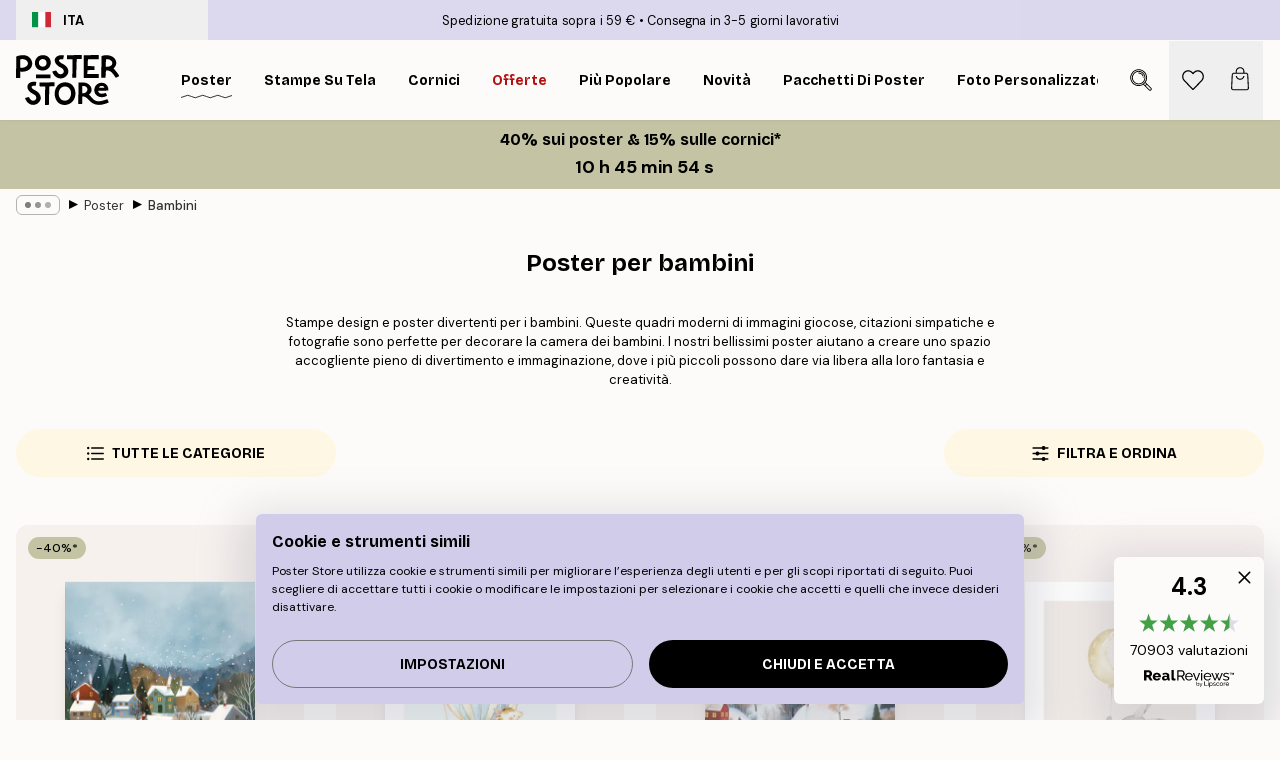

--- FILE ---
content_type: text/html; charset=utf-8
request_url: https://posterstore.it/stampe-poster/camera-bambini/
body_size: 45214
content:
<!DOCTYPE html><html dir="ltr" lang="it"><head><title>Poster per Bambini - Quadri per la Camera dei bambini</title><meta name="description" content="Compra online stampe d’arredo per la cameretta dei bambini. Bellissimi poster di animali, mappamondi, frasi divertenti e tanto altro ancora. Spedizione veloce e gratuita a partire da 39 €."/><meta charSet="utf-8"/><meta name="viewport" content="initial-scale=1.0, width=device-width"/><link rel="canonical" href="https://posterstore.it/stampe-poster/camera-bambini/"/><link rel="alternate" hrefLang="en-ie" href="https://posterstore.ie/posters-prints/kids/"/><link rel="alternate" hrefLang="no-no" href="https://posterstore.no/plakater-posters/barn/"/><link rel="alternate" hrefLang="en-ca" href="https://posterstore.ca/posters-prints/kids/"/><link rel="alternate" hrefLang="en-us" href="https://posterstore.com/posters-prints/kids/"/><link rel="alternate" hrefLang="en-au" href="https://posterstore.com/au/posters-prints/kids/"/><link rel="alternate" hrefLang="ro-ro" href="https://posterstore.com/ro/postere/copii/"/><link rel="alternate" hrefLang="hu-hu" href="https://posterstore.hu/falikepek-poszterek/gyerekszoba/"/><link rel="alternate" hrefLang="en-hr" href="https://posterstore.eu/posters-prints/kids/"/><link rel="alternate" hrefLang="cs-cz" href="https://posterstore.cz/plakaty-obrazy/detske-obrazky/"/><link rel="alternate" hrefLang="en-nz" href="https://posterstore.nz/posters-prints/kids/"/><link rel="alternate" hrefLang="ja-jp" href="https://posterstore.jp/E3-83-9D-E3-82-B9-E3-82-BF-E3-83-BC/E3-82-AD-E3-83-83-E3-82-BA--E5-AD-90-E4-BE-9B-E9-83-A8-E5-B1-8B/"/><link rel="alternate" hrefLang="ko-kr" href="https://posterstore.kr/EC-95-84-ED-8A-B8-EC-9B-8C-ED-81-AC--ED-8F-AC-EC-8A-A4-ED-84-B0/ED-82-A4-EC-A6-88--EC-96-B4-EB-A6-B0-EC-9D-B4-EC-9A-A9/"/><link rel="alternate" hrefLang="de-de" href="https://posterstore.de/bilder-poster/kinder-kinderzimmer/"/><link rel="alternate" hrefLang="fr-fr" href="https://posterstore.fr/affiches-posters/enfants/"/><link rel="alternate" hrefLang="en-gb" href="https://posterstore.co.uk/posters-prints/kids/"/><link rel="alternate" hrefLang="sv-se" href="https://posterstore.se/tavlor-posters/barn/"/><link rel="alternate" hrefLang="da-dk" href="https://posterstore.dk/plakater/borneplakater/"/><link rel="alternate" hrefLang="nl-nl" href="https://posterstore.nl/posters/kinderen/"/><link rel="alternate" hrefLang="de-at" href="https://posterstore.at/poster/kinder-kinderzimmer/"/><link rel="alternate" hrefLang="it-it" href="https://posterstore.it/stampe-poster/camera-bambini/"/><link rel="alternate" hrefLang="es-es" href="https://posterstore.es/posters/ninos-posters-infantiles/"/><link rel="alternate" hrefLang="nl-be" href="https://posterstore.be/posters/kinderen/"/><link rel="alternate" hrefLang="fi-fi" href="https://posterstore.fi/julisteet/lasten-taulut/"/><link rel="alternate" hrefLang="de-ch" href="https://posterstore.ch/bilder-poster/kinder-kinderzimmer/"/><link rel="alternate" hrefLang="ar-ae" href="https://posterstore.ae/D8-A7-D9-84-D9-84-D9-88-D8-AD-D8-A7-D8-AA--D9-88-D8-A7-D9-84-D9-85-D8-B7-D8-A8-D9-88-D8-B9-D8-A7-D8-AA/D8-A7-D9-84-D8-A7-D8-B7-D9-81-D8-A7-D9-84/"/><link rel="alternate" hrefLang="pl-pl" href="https://posterstore.pl/plakaty-obrazy/plakaty-dla-dzieci/"/><link rel="alternate" hrefLang="fr-ca" href="https://posterstore.ca/fr-ca/affiches-posters/enfants/"/><link rel="alternate" hrefLang="es-us" href="https://posterstore.com/es-us/posters/ninos-posters-infantiles/"/><link rel="alternate" hrefLang="it-ch" href="https://posterstore.ch/it-ch/stampe-poster/camera-bambini/"/><link rel="alternate" hrefLang="fr-ch" href="https://posterstore.ch/fr-ch/affiches-posters/enfants/"/><link rel="alternate" hrefLang="fr-be" href="https://posterstore.be/fr-be/affiches-posters/enfants/"/><link rel="alternate" hrefLang="de-be" href="https://posterstore.be/de-be/bilder-poster/kinder-kinderzimmer/"/><link rel="alternate" hrefLang="x-default" href="https://posterstore.com/posters-prints/kids/"/><meta property="og:description" content="Compra online stampe d’arredo per la cameretta dei bambini. Bellissimi poster di animali, mappamondi, frasi divertenti e tanto altro ancora. Spedizione veloce e gratuita a partire da 39 €."/><meta property="og:url" content="https://posterstore.it/stampe-poster/camera-bambini/"/><meta property="og:site_name" content="Poster Store"/><link rel="preload" as="image" imageSrcSet="https://media.posterstore.com/site_images/68b568f5b337eb80007cf449_1323881967_PS53504-8.jpg?auto=compress%2Cformat&amp;fit=max&amp;w=256 256w, https://media.posterstore.com/site_images/68b568f5b337eb80007cf449_1323881967_PS53504-8.jpg?auto=compress%2Cformat&amp;fit=max&amp;w=384 384w, https://media.posterstore.com/site_images/68b568f5b337eb80007cf449_1323881967_PS53504-8.jpg?auto=compress%2Cformat&amp;fit=max&amp;w=640 640w, https://media.posterstore.com/site_images/68b568f5b337eb80007cf449_1323881967_PS53504-8.jpg?auto=compress%2Cformat&amp;fit=max&amp;w=750 750w, https://media.posterstore.com/site_images/68b568f5b337eb80007cf449_1323881967_PS53504-8.jpg?auto=compress%2Cformat&amp;fit=max&amp;w=828 828w, https://media.posterstore.com/site_images/68b568f5b337eb80007cf449_1323881967_PS53504-8.jpg?auto=compress%2Cformat&amp;fit=max&amp;w=1080 1080w, https://media.posterstore.com/site_images/68b568f5b337eb80007cf449_1323881967_PS53504-8.jpg?auto=compress%2Cformat&amp;fit=max&amp;w=1200 1200w, https://media.posterstore.com/site_images/68b568f5b337eb80007cf449_1323881967_PS53504-8.jpg?auto=compress%2Cformat&amp;fit=max&amp;w=1920 1920w, https://media.posterstore.com/site_images/68b568f5b337eb80007cf449_1323881967_PS53504-8.jpg?auto=compress%2Cformat&amp;fit=max&amp;w=2048 2048w, https://media.posterstore.com/site_images/68b568f5b337eb80007cf449_1323881967_PS53504-8.jpg?auto=compress%2Cformat&amp;fit=max&amp;w=3840 3840w" imageSizes="25vw" fetchpriority="high"/><link rel="preload" as="image" imageSrcSet="https://media.posterstore.com/site_images/6862b7faf416e9f1f4001ab6_1815053101_PS51267-8.jpg?auto=compress%2Cformat&amp;fit=max&amp;w=256 256w, https://media.posterstore.com/site_images/6862b7faf416e9f1f4001ab6_1815053101_PS51267-8.jpg?auto=compress%2Cformat&amp;fit=max&amp;w=384 384w, https://media.posterstore.com/site_images/6862b7faf416e9f1f4001ab6_1815053101_PS51267-8.jpg?auto=compress%2Cformat&amp;fit=max&amp;w=640 640w, https://media.posterstore.com/site_images/6862b7faf416e9f1f4001ab6_1815053101_PS51267-8.jpg?auto=compress%2Cformat&amp;fit=max&amp;w=750 750w, https://media.posterstore.com/site_images/6862b7faf416e9f1f4001ab6_1815053101_PS51267-8.jpg?auto=compress%2Cformat&amp;fit=max&amp;w=828 828w, https://media.posterstore.com/site_images/6862b7faf416e9f1f4001ab6_1815053101_PS51267-8.jpg?auto=compress%2Cformat&amp;fit=max&amp;w=1080 1080w, https://media.posterstore.com/site_images/6862b7faf416e9f1f4001ab6_1815053101_PS51267-8.jpg?auto=compress%2Cformat&amp;fit=max&amp;w=1200 1200w, https://media.posterstore.com/site_images/6862b7faf416e9f1f4001ab6_1815053101_PS51267-8.jpg?auto=compress%2Cformat&amp;fit=max&amp;w=1920 1920w, https://media.posterstore.com/site_images/6862b7faf416e9f1f4001ab6_1815053101_PS51267-8.jpg?auto=compress%2Cformat&amp;fit=max&amp;w=2048 2048w, https://media.posterstore.com/site_images/6862b7faf416e9f1f4001ab6_1815053101_PS51267-8.jpg?auto=compress%2Cformat&amp;fit=max&amp;w=3840 3840w" imageSizes="25vw" fetchpriority="high"/><link rel="preload" as="image" imageSrcSet="https://media.posterstore.com/site_images/68b569002714cb84d755eebf_226961656_PS53505-8.jpg?auto=compress%2Cformat&amp;fit=max&amp;w=256 256w, https://media.posterstore.com/site_images/68b569002714cb84d755eebf_226961656_PS53505-8.jpg?auto=compress%2Cformat&amp;fit=max&amp;w=384 384w, https://media.posterstore.com/site_images/68b569002714cb84d755eebf_226961656_PS53505-8.jpg?auto=compress%2Cformat&amp;fit=max&amp;w=640 640w, https://media.posterstore.com/site_images/68b569002714cb84d755eebf_226961656_PS53505-8.jpg?auto=compress%2Cformat&amp;fit=max&amp;w=750 750w, https://media.posterstore.com/site_images/68b569002714cb84d755eebf_226961656_PS53505-8.jpg?auto=compress%2Cformat&amp;fit=max&amp;w=828 828w, https://media.posterstore.com/site_images/68b569002714cb84d755eebf_226961656_PS53505-8.jpg?auto=compress%2Cformat&amp;fit=max&amp;w=1080 1080w, https://media.posterstore.com/site_images/68b569002714cb84d755eebf_226961656_PS53505-8.jpg?auto=compress%2Cformat&amp;fit=max&amp;w=1200 1200w, https://media.posterstore.com/site_images/68b569002714cb84d755eebf_226961656_PS53505-8.jpg?auto=compress%2Cformat&amp;fit=max&amp;w=1920 1920w, https://media.posterstore.com/site_images/68b569002714cb84d755eebf_226961656_PS53505-8.jpg?auto=compress%2Cformat&amp;fit=max&amp;w=2048 2048w, https://media.posterstore.com/site_images/68b569002714cb84d755eebf_226961656_PS53505-8.jpg?auto=compress%2Cformat&amp;fit=max&amp;w=3840 3840w" imageSizes="25vw" fetchpriority="high"/><link rel="preload" as="image" imageSrcSet="https://media.posterstore.com/site_images/685ad7be67a76f972c741465_667691520_12464-8.jpg?auto=compress%2Cformat&amp;fit=max&amp;w=256 256w, https://media.posterstore.com/site_images/685ad7be67a76f972c741465_667691520_12464-8.jpg?auto=compress%2Cformat&amp;fit=max&amp;w=384 384w, https://media.posterstore.com/site_images/685ad7be67a76f972c741465_667691520_12464-8.jpg?auto=compress%2Cformat&amp;fit=max&amp;w=640 640w, https://media.posterstore.com/site_images/685ad7be67a76f972c741465_667691520_12464-8.jpg?auto=compress%2Cformat&amp;fit=max&amp;w=750 750w, https://media.posterstore.com/site_images/685ad7be67a76f972c741465_667691520_12464-8.jpg?auto=compress%2Cformat&amp;fit=max&amp;w=828 828w, https://media.posterstore.com/site_images/685ad7be67a76f972c741465_667691520_12464-8.jpg?auto=compress%2Cformat&amp;fit=max&amp;w=1080 1080w, https://media.posterstore.com/site_images/685ad7be67a76f972c741465_667691520_12464-8.jpg?auto=compress%2Cformat&amp;fit=max&amp;w=1200 1200w, https://media.posterstore.com/site_images/685ad7be67a76f972c741465_667691520_12464-8.jpg?auto=compress%2Cformat&amp;fit=max&amp;w=1920 1920w, https://media.posterstore.com/site_images/685ad7be67a76f972c741465_667691520_12464-8.jpg?auto=compress%2Cformat&amp;fit=max&amp;w=2048 2048w, https://media.posterstore.com/site_images/685ad7be67a76f972c741465_667691520_12464-8.jpg?auto=compress%2Cformat&amp;fit=max&amp;w=3840 3840w" imageSizes="25vw" fetchpriority="high"/><link rel="preload" as="image" imageSrcSet="https://media.posterstore.com/site_images/6862ffbc25436f8361d761c6_1425252088_PS52828-8.jpg?auto=compress%2Cformat&amp;fit=max&amp;w=256 256w, https://media.posterstore.com/site_images/6862ffbc25436f8361d761c6_1425252088_PS52828-8.jpg?auto=compress%2Cformat&amp;fit=max&amp;w=384 384w, https://media.posterstore.com/site_images/6862ffbc25436f8361d761c6_1425252088_PS52828-8.jpg?auto=compress%2Cformat&amp;fit=max&amp;w=640 640w, https://media.posterstore.com/site_images/6862ffbc25436f8361d761c6_1425252088_PS52828-8.jpg?auto=compress%2Cformat&amp;fit=max&amp;w=750 750w, https://media.posterstore.com/site_images/6862ffbc25436f8361d761c6_1425252088_PS52828-8.jpg?auto=compress%2Cformat&amp;fit=max&amp;w=828 828w, https://media.posterstore.com/site_images/6862ffbc25436f8361d761c6_1425252088_PS52828-8.jpg?auto=compress%2Cformat&amp;fit=max&amp;w=1080 1080w, https://media.posterstore.com/site_images/6862ffbc25436f8361d761c6_1425252088_PS52828-8.jpg?auto=compress%2Cformat&amp;fit=max&amp;w=1200 1200w, https://media.posterstore.com/site_images/6862ffbc25436f8361d761c6_1425252088_PS52828-8.jpg?auto=compress%2Cformat&amp;fit=max&amp;w=1920 1920w, https://media.posterstore.com/site_images/6862ffbc25436f8361d761c6_1425252088_PS52828-8.jpg?auto=compress%2Cformat&amp;fit=max&amp;w=2048 2048w, https://media.posterstore.com/site_images/6862ffbc25436f8361d761c6_1425252088_PS52828-8.jpg?auto=compress%2Cformat&amp;fit=max&amp;w=3840 3840w" imageSizes="25vw" fetchpriority="high"/><link rel="preload" as="image" imageSrcSet="https://media.posterstore.com/site_images/6862b7a0a5da07dc442563af_1681279605_PS51263-8.jpg?auto=compress%2Cformat&amp;fit=max&amp;w=256 256w, https://media.posterstore.com/site_images/6862b7a0a5da07dc442563af_1681279605_PS51263-8.jpg?auto=compress%2Cformat&amp;fit=max&amp;w=384 384w, https://media.posterstore.com/site_images/6862b7a0a5da07dc442563af_1681279605_PS51263-8.jpg?auto=compress%2Cformat&amp;fit=max&amp;w=640 640w, https://media.posterstore.com/site_images/6862b7a0a5da07dc442563af_1681279605_PS51263-8.jpg?auto=compress%2Cformat&amp;fit=max&amp;w=750 750w, https://media.posterstore.com/site_images/6862b7a0a5da07dc442563af_1681279605_PS51263-8.jpg?auto=compress%2Cformat&amp;fit=max&amp;w=828 828w, https://media.posterstore.com/site_images/6862b7a0a5da07dc442563af_1681279605_PS51263-8.jpg?auto=compress%2Cformat&amp;fit=max&amp;w=1080 1080w, https://media.posterstore.com/site_images/6862b7a0a5da07dc442563af_1681279605_PS51263-8.jpg?auto=compress%2Cformat&amp;fit=max&amp;w=1200 1200w, https://media.posterstore.com/site_images/6862b7a0a5da07dc442563af_1681279605_PS51263-8.jpg?auto=compress%2Cformat&amp;fit=max&amp;w=1920 1920w, https://media.posterstore.com/site_images/6862b7a0a5da07dc442563af_1681279605_PS51263-8.jpg?auto=compress%2Cformat&amp;fit=max&amp;w=2048 2048w, https://media.posterstore.com/site_images/6862b7a0a5da07dc442563af_1681279605_PS51263-8.jpg?auto=compress%2Cformat&amp;fit=max&amp;w=3840 3840w" imageSizes="25vw" fetchpriority="high"/><link rel="preload" as="image" imageSrcSet="https://media.posterstore.com/site_images/6862ffe192c536b9cc92aa72_273730236_PS52830-8.jpg?auto=compress%2Cformat&amp;fit=max&amp;w=256 256w, https://media.posterstore.com/site_images/6862ffe192c536b9cc92aa72_273730236_PS52830-8.jpg?auto=compress%2Cformat&amp;fit=max&amp;w=384 384w, https://media.posterstore.com/site_images/6862ffe192c536b9cc92aa72_273730236_PS52830-8.jpg?auto=compress%2Cformat&amp;fit=max&amp;w=640 640w, https://media.posterstore.com/site_images/6862ffe192c536b9cc92aa72_273730236_PS52830-8.jpg?auto=compress%2Cformat&amp;fit=max&amp;w=750 750w, https://media.posterstore.com/site_images/6862ffe192c536b9cc92aa72_273730236_PS52830-8.jpg?auto=compress%2Cformat&amp;fit=max&amp;w=828 828w, https://media.posterstore.com/site_images/6862ffe192c536b9cc92aa72_273730236_PS52830-8.jpg?auto=compress%2Cformat&amp;fit=max&amp;w=1080 1080w, https://media.posterstore.com/site_images/6862ffe192c536b9cc92aa72_273730236_PS52830-8.jpg?auto=compress%2Cformat&amp;fit=max&amp;w=1200 1200w, https://media.posterstore.com/site_images/6862ffe192c536b9cc92aa72_273730236_PS52830-8.jpg?auto=compress%2Cformat&amp;fit=max&amp;w=1920 1920w, https://media.posterstore.com/site_images/6862ffe192c536b9cc92aa72_273730236_PS52830-8.jpg?auto=compress%2Cformat&amp;fit=max&amp;w=2048 2048w, https://media.posterstore.com/site_images/6862ffe192c536b9cc92aa72_273730236_PS52830-8.jpg?auto=compress%2Cformat&amp;fit=max&amp;w=3840 3840w" imageSizes="25vw" fetchpriority="high"/><link rel="preload" as="image" imageSrcSet="https://media.posterstore.com/site_images/6862b7b97d2ae084e182641e_255922060_PS51264-8.jpg?auto=compress%2Cformat&amp;fit=max&amp;w=256 256w, https://media.posterstore.com/site_images/6862b7b97d2ae084e182641e_255922060_PS51264-8.jpg?auto=compress%2Cformat&amp;fit=max&amp;w=384 384w, https://media.posterstore.com/site_images/6862b7b97d2ae084e182641e_255922060_PS51264-8.jpg?auto=compress%2Cformat&amp;fit=max&amp;w=640 640w, https://media.posterstore.com/site_images/6862b7b97d2ae084e182641e_255922060_PS51264-8.jpg?auto=compress%2Cformat&amp;fit=max&amp;w=750 750w, https://media.posterstore.com/site_images/6862b7b97d2ae084e182641e_255922060_PS51264-8.jpg?auto=compress%2Cformat&amp;fit=max&amp;w=828 828w, https://media.posterstore.com/site_images/6862b7b97d2ae084e182641e_255922060_PS51264-8.jpg?auto=compress%2Cformat&amp;fit=max&amp;w=1080 1080w, https://media.posterstore.com/site_images/6862b7b97d2ae084e182641e_255922060_PS51264-8.jpg?auto=compress%2Cformat&amp;fit=max&amp;w=1200 1200w, https://media.posterstore.com/site_images/6862b7b97d2ae084e182641e_255922060_PS51264-8.jpg?auto=compress%2Cformat&amp;fit=max&amp;w=1920 1920w, https://media.posterstore.com/site_images/6862b7b97d2ae084e182641e_255922060_PS51264-8.jpg?auto=compress%2Cformat&amp;fit=max&amp;w=2048 2048w, https://media.posterstore.com/site_images/6862b7b97d2ae084e182641e_255922060_PS51264-8.jpg?auto=compress%2Cformat&amp;fit=max&amp;w=3840 3840w" imageSizes="25vw" fetchpriority="high"/><link rel="preload" href="/_next/static/media/heart-outline.a7762d83.svg" as="image" fetchpriority="high"/><meta name="next-head-count" content="50"/><link rel="shortcut icon" href="/favicon.ico" type="image/x-icon"/><link rel="mask-icon" href="/mask-icon.svg" color="black"/><link rel="apple-touch-icon" href="/touch-icon.png"/><meta name="theme-color" content="#fff" media="(prefers-color-scheme: light)"/><meta name="theme-color" content="#fff" media="(prefers-color-scheme: dark)"/><meta name="theme-color" content="#fff"/><meta name="google" content="notranslate"/><link rel="preload" href="/_next/static/css/657f7231ada061ae.css" as="style" crossorigin="anonymous"/><link rel="stylesheet" href="/_next/static/css/657f7231ada061ae.css" crossorigin="anonymous" data-n-g=""/><link rel="preload" href="/_next/static/css/5f9502f05fa05a11.css" as="style" crossorigin="anonymous"/><link rel="stylesheet" href="/_next/static/css/5f9502f05fa05a11.css" crossorigin="anonymous" data-n-p=""/><noscript data-n-css=""></noscript><script defer="" crossorigin="anonymous" nomodule="" src="/_next/static/chunks/polyfills-42372ed130431b0a.js"></script><script defer="" src="/_next/static/chunks/2835-ca6d2bbaeb61665b.js" crossorigin="anonymous"></script><script defer="" src="/_next/static/chunks/8873.0787dddb3f1657cd.js" crossorigin="anonymous"></script><script defer="" src="/_next/static/chunks/6329.ecea06c70e067f08.js" crossorigin="anonymous"></script><script src="/_next/static/chunks/webpack-ab4633cded1da041.js" defer="" crossorigin="anonymous"></script><script src="/_next/static/chunks/framework-ad5a2060caaa3ac5.js" defer="" crossorigin="anonymous"></script><script src="/_next/static/chunks/main-bef785a8afe73322.js" defer="" crossorigin="anonymous"></script><script src="/_next/static/chunks/pages/_app-ea06dd5ffb70f672.js" defer="" crossorigin="anonymous"></script><script src="/_next/static/chunks/6028-bba8a1ef98af8e53.js" defer="" crossorigin="anonymous"></script><script src="/_next/static/chunks/3304-e36d1e9aab382f3c.js" defer="" crossorigin="anonymous"></script><script src="/_next/static/chunks/7765-9cd804f32efda6e4.js" defer="" crossorigin="anonymous"></script><script src="/_next/static/chunks/5608-27c8be148ad06f18.js" defer="" crossorigin="anonymous"></script><script src="/_next/static/chunks/pages/%5B...slug%5D-fd4ae0e90c7a4f81.js" defer="" crossorigin="anonymous"></script><script src="/_next/static/9OQJc7y_p_AzOlbP0Wamh/_buildManifest.js" defer="" crossorigin="anonymous"></script><script src="/_next/static/9OQJc7y_p_AzOlbP0Wamh/_ssgManifest.js" defer="" crossorigin="anonymous"></script></head><body class="notranslate"><noscript><iframe title="Google Tag Manager" src="https://www.googletagmanager.com/ns.html?id=GTM-T9G5H8D" height="0" width="0" style="display:none;visibility:hidden"></iframe></noscript><div id="__loading-indicator"></div><div id="__next"><script>history.scrollRestoration = "manual"</script><div id="app" data-project="PS" class="__variable_6e5d6a __variable_fc1bc1 font-body flex min-h-full flex-col"><a href="#main" class="visually-hidden">Skip to main content.</a><aside id="status" class="z-40 h-6 px-4 bg-brand-purple/75 w-content:h-10 relative z-40" aria-label="Status bar"><div class="relative flex items-center w-full h-full m-auto max-w-header"><button class="absolute z-10 items-center hidden w-48 h-full py-1 w-content:flex"><div class="relative flex items-center h-full px-4 text-xs uppercase rounded-md hover:bg-brand-purple active:bg-brand-purple ltr:-left-4 rtl:-right-4"><div class="relative flex me-3" style="min-height:15.4px;min-width:19px"><img alt="Italy flag icon" aria-hidden="true" loading="lazy" width="640" height="480" decoding="async" data-nimg="1" class="absolute object-cover w-full h-full" style="color:transparent" src="/_next/static/media/it.e8516fc7.svg"/></div><div class="flex items-center h-4"><span class="font-bold" title="Italy">ITA</span></div></div></button><span></span><div role="region" aria-label="Announcements" class="w-full h-full flex-1 relative"><ul class="flex w-full flex-center h-full"><li aria-posinset="1" aria-setsize="2" class="transition-opacity absolute w-full overflow-hidden flex flex-center opacity-100" style="transition-duration:500ms"><p class="truncate w-content:scale-90">Spedizione gratuita sopra i 59 €</p></li><li aria-posinset="2" aria-setsize="2" class="transition-opacity absolute w-full overflow-hidden flex flex-center opacity-0 pointer-events-none" style="transition-duration:200ms"><p class="truncate w-content:scale-90">Consegna in 3-5 giorni lavorativi</p></li></ul></div></div></aside><header role="banner" class="sticky top-0 z-30" aria-label="Main navigation"><div class="flex h-16 items-center bg-brand-white px-1 shadow-sm lg:h-20 lg:px-4"><nav role="navigation" class="mx-auto flex w-full max-w-header items-center justify-between transition-all duration-500"><a class="flex transition-opacity duration-150 items-center justify-center lg:justify-start active:hover:opacity-60 active:hover:delay-0 active:hover:transition-none lg:w-[165px] max-w-content opacity-0" aria-current="false" href="https://posterstore.it/"><img alt="Poster Store logo" loading="lazy" width="1143" height="557" decoding="async" data-nimg="1" class="lg:h-[50px] h-[32px] lg:my-4 w-auto lg:m-0 m-auto transition-opacity opacity-100 delay-300 lg:delay-500 w-content:delay-0 transition-opacity duration-500 opacity-100 delay-300" style="color:transparent" src="/_next/static/media/logo.efc2cd70.svg"/></a><section id="synapse-popover-group-Rqhr6" aria-label="Site navigation" class="hide-scrollbar me-4 hidden flex-1 overflow-x-auto lg:flex"><div class="group static" data-ph="top-nav"><a class="popover-button flex flex-center flex items-center capitalize font-display font-bold tracking-[0.5px] lg:tracking-[0.56px] text-xs lg:text-sm h-20 px-2.5 lg:px-4 whitespace-nowrap transition-colors duration-300 button-tertiary-active !ps-0" id="synapse-popover-R6qhr6-button" aria-expanded="false" href="https://posterstore.it/stampe-poster/"><span class="relative flex h-full items-center"><span class="relative tracking-normal">Poster<div class="absolute" style="overflow:hidden;background-image:url(&#x27;data:image/svg+xml;utf8,&lt;svg xmlns=&quot;http://www.w3.org/2000/svg&quot; viewBox=&quot;0 0 100 20&quot; preserveAspectRatio=&quot;none&quot;&gt;&lt;path d=&quot;M0,10 Q25,0 50,10 T100,10&quot; fill=&quot;none&quot; stroke=&quot;%23000&quot; stroke-width=&quot;4&quot; /&gt;&lt;/svg&gt;&#x27;);background-repeat:repeat-x;background-position:center;background-size:15px 5px;width:100%;height:10px;opacity:1"></div></span></span></a></div><div class="group static" data-ph="top-nav"><a class="popover-button flex flex-center flex items-center capitalize font-display font-bold tracking-[0.5px] lg:tracking-[0.56px] text-xs lg:text-sm h-20 px-2.5 lg:px-4 whitespace-nowrap transition-colors duration-300 button-tertiary-active" id="synapse-popover-Raqhr6-button" aria-expanded="false" href="https://posterstore.it/canvas/"><span class="relative flex h-full items-center"><span class="relative tracking-normal">Stampe su tela<div class="absolute !opacity-0 group-hover:!opacity-50" style="overflow:hidden;background-image:url(&#x27;data:image/svg+xml;utf8,&lt;svg xmlns=&quot;http://www.w3.org/2000/svg&quot; viewBox=&quot;0 0 100 20&quot; preserveAspectRatio=&quot;none&quot;&gt;&lt;path d=&quot;M0,10 Q25,0 50,10 T100,10&quot; fill=&quot;none&quot; stroke=&quot;%23000&quot; stroke-width=&quot;4&quot; /&gt;&lt;/svg&gt;&#x27;);background-repeat:repeat-x;background-position:center;background-size:15px 5px;width:100%;height:10px;opacity:1"></div></span></span></a></div><div class="group static" data-ph="top-nav"><a class="popover-button flex flex-center flex items-center capitalize font-display font-bold tracking-[0.5px] lg:tracking-[0.56px] text-xs lg:text-sm h-20 px-2.5 lg:px-4 whitespace-nowrap transition-colors duration-300 button-tertiary-active" id="synapse-popover-Reqhr6-button" aria-expanded="false" href="https://posterstore.it/cornici/"><span class="relative flex h-full items-center"><span class="relative tracking-normal">Cornici<div class="absolute !opacity-0 group-hover:!opacity-50" style="overflow:hidden;background-image:url(&#x27;data:image/svg+xml;utf8,&lt;svg xmlns=&quot;http://www.w3.org/2000/svg&quot; viewBox=&quot;0 0 100 20&quot; preserveAspectRatio=&quot;none&quot;&gt;&lt;path d=&quot;M0,10 Q25,0 50,10 T100,10&quot; fill=&quot;none&quot; stroke=&quot;%23000&quot; stroke-width=&quot;4&quot; /&gt;&lt;/svg&gt;&#x27;);background-repeat:repeat-x;background-position:center;background-size:15px 5px;width:100%;height:10px;opacity:1"></div></span></span></a></div><div class="group" data-ph="top-nav"><a class="popover-button flex flex-center flex items-center capitalize font-display font-bold tracking-[0.5px] lg:tracking-[0.56px] text-xs lg:text-sm h-20 px-2.5 lg:px-4 whitespace-nowrap transition-colors duration-300 button-tertiary-active text-urgent" id="synapse-popover-Riqhr6-button" aria-expanded="false" aria-controls="synapse-popover-Riqhr6" href="https://posterstore.it/offerte/"><span class="relative">Offerte<div class="absolute !opacity-0 group-hover:!opacity-50" style="overflow:hidden;background-image:url(&#x27;data:image/svg+xml;utf8,&lt;svg xmlns=&quot;http://www.w3.org/2000/svg&quot; viewBox=&quot;0 0 100 20&quot; preserveAspectRatio=&quot;none&quot;&gt;&lt;path d=&quot;M0,10 Q25,0 50,10 T100,10&quot; fill=&quot;none&quot; stroke=&quot;%23B21010&quot; stroke-width=&quot;4&quot; /&gt;&lt;/svg&gt;&#x27;);background-repeat:repeat-x;background-position:center;background-size:15px 5px;width:100%;height:10px;opacity:1"></div></span></a></div><div class="group" data-ph="top-nav"><a class="popover-button flex flex-center flex items-center capitalize font-display font-bold tracking-[0.5px] lg:tracking-[0.56px] text-xs lg:text-sm h-20 px-2.5 lg:px-4 whitespace-nowrap transition-colors duration-300 button-tertiary-active" id="synapse-popover-Rmqhr6-button" aria-expanded="false" aria-controls="synapse-popover-Rmqhr6" href="https://posterstore.it/stampe-poster/poster-piu-popolari/"><span class="relative">Più popolare<div class="absolute !opacity-0 group-hover:!opacity-50" style="overflow:hidden;background-image:url(&#x27;data:image/svg+xml;utf8,&lt;svg xmlns=&quot;http://www.w3.org/2000/svg&quot; viewBox=&quot;0 0 100 20&quot; preserveAspectRatio=&quot;none&quot;&gt;&lt;path d=&quot;M0,10 Q25,0 50,10 T100,10&quot; fill=&quot;none&quot; stroke=&quot;%23000&quot; stroke-width=&quot;4&quot; /&gt;&lt;/svg&gt;&#x27;);background-repeat:repeat-x;background-position:center;background-size:15px 5px;width:100%;height:10px;opacity:1"></div></span></a></div><div class="group" data-ph="top-nav"><a class="popover-button flex flex-center flex items-center capitalize font-display font-bold tracking-[0.5px] lg:tracking-[0.56px] text-xs lg:text-sm h-20 px-2.5 lg:px-4 whitespace-nowrap transition-colors duration-300 button-tertiary-active" id="synapse-popover-Rqqhr6-button" aria-expanded="false" aria-controls="synapse-popover-Rqqhr6" href="https://posterstore.it/stampe-poster/novita/"><span class="relative">Novità<div class="absolute !opacity-0 group-hover:!opacity-50" style="overflow:hidden;background-image:url(&#x27;data:image/svg+xml;utf8,&lt;svg xmlns=&quot;http://www.w3.org/2000/svg&quot; viewBox=&quot;0 0 100 20&quot; preserveAspectRatio=&quot;none&quot;&gt;&lt;path d=&quot;M0,10 Q25,0 50,10 T100,10&quot; fill=&quot;none&quot; stroke=&quot;%23000&quot; stroke-width=&quot;4&quot; /&gt;&lt;/svg&gt;&#x27;);background-repeat:repeat-x;background-position:center;background-size:15px 5px;width:100%;height:10px;opacity:1"></div></span></a></div><div class="group" data-ph="top-nav"><a class="popover-button flex flex-center flex items-center capitalize font-display font-bold tracking-[0.5px] lg:tracking-[0.56px] text-xs lg:text-sm h-20 px-2.5 lg:px-4 whitespace-nowrap transition-colors duration-300 button-tertiary-active" id="synapse-popover-Ruqhr6-button" aria-expanded="false" aria-controls="synapse-popover-Ruqhr6" href="https://posterstore.it/stampe-poster/pacchetti-di-poster/"><span class="relative">Pacchetti di poster<div class="absolute !opacity-0 group-hover:!opacity-50" style="overflow:hidden;background-image:url(&#x27;data:image/svg+xml;utf8,&lt;svg xmlns=&quot;http://www.w3.org/2000/svg&quot; viewBox=&quot;0 0 100 20&quot; preserveAspectRatio=&quot;none&quot;&gt;&lt;path d=&quot;M0,10 Q25,0 50,10 T100,10&quot; fill=&quot;none&quot; stroke=&quot;%23000&quot; stroke-width=&quot;4&quot; /&gt;&lt;/svg&gt;&#x27;);background-repeat:repeat-x;background-position:center;background-size:15px 5px;width:100%;height:10px;opacity:1"></div></span></a></div><div class="group" data-ph="top-nav"><a class="popover-button flex flex-center flex items-center capitalize font-display font-bold tracking-[0.5px] lg:tracking-[0.56px] text-xs lg:text-sm h-20 px-2.5 lg:px-4 whitespace-nowrap transition-colors duration-300 button-tertiary-active" id="synapse-popover-R12qhr6-button" aria-expanded="false" aria-controls="synapse-popover-R12qhr6" href="https://posterstore.it/artwork/"><span class="relative">Foto Personalizzate<div class="absolute !opacity-0 group-hover:!opacity-50" style="overflow:hidden;background-image:url(&#x27;data:image/svg+xml;utf8,&lt;svg xmlns=&quot;http://www.w3.org/2000/svg&quot; viewBox=&quot;0 0 100 20&quot; preserveAspectRatio=&quot;none&quot;&gt;&lt;path d=&quot;M0,10 Q25,0 50,10 T100,10&quot; fill=&quot;none&quot; stroke=&quot;%23000&quot; stroke-width=&quot;4&quot; /&gt;&lt;/svg&gt;&#x27;);background-repeat:repeat-x;background-position:center;background-size:15px 5px;width:100%;height:10px;opacity:1"></div></span></a></div><div class="group" data-ph="top-nav"><a class="popover-button flex flex-center flex items-center capitalize font-display font-bold tracking-[0.5px] lg:tracking-[0.56px] text-xs lg:text-sm h-20 px-2.5 lg:px-4 whitespace-nowrap transition-colors duration-300 button-tertiary-active" id="synapse-popover-R16qhr6-button" aria-expanded="false" aria-controls="synapse-popover-R16qhr6" href="https://posterstore.it/g/wall-art-ispirazione/"><span class="relative">Galleria a parete<div class="absolute !opacity-0 group-hover:!opacity-50" style="overflow:hidden;background-image:url(&#x27;data:image/svg+xml;utf8,&lt;svg xmlns=&quot;http://www.w3.org/2000/svg&quot; viewBox=&quot;0 0 100 20&quot; preserveAspectRatio=&quot;none&quot;&gt;&lt;path d=&quot;M0,10 Q25,0 50,10 T100,10&quot; fill=&quot;none&quot; stroke=&quot;%23000&quot; stroke-width=&quot;4&quot; /&gt;&lt;/svg&gt;&#x27;);background-repeat:repeat-x;background-position:center;background-size:15px 5px;width:100%;height:10px;opacity:1"></div></span></a></div><div class="group" data-ph="top-nav"><a class="popover-button flex flex-center flex items-center capitalize font-display font-bold tracking-[0.5px] lg:tracking-[0.56px] text-xs lg:text-sm h-20 px-2.5 lg:px-4 whitespace-nowrap transition-colors duration-300 button-tertiary-active" id="synapse-popover-R1aqhr6-button" aria-expanded="false" aria-controls="synapse-popover-R1aqhr6" href="https://posterstore.it/come-creare-la-tua-galleria-a-parete-perfetta/"><span class="relative">Ispirazione e consigli<div class="absolute !opacity-0 group-hover:!opacity-50" style="overflow:hidden;background-image:url(&#x27;data:image/svg+xml;utf8,&lt;svg xmlns=&quot;http://www.w3.org/2000/svg&quot; viewBox=&quot;0 0 100 20&quot; preserveAspectRatio=&quot;none&quot;&gt;&lt;path d=&quot;M0,10 Q25,0 50,10 T100,10&quot; fill=&quot;none&quot; stroke=&quot;%23000&quot; stroke-width=&quot;4&quot; /&gt;&lt;/svg&gt;&#x27;);background-repeat:repeat-x;background-position:center;background-size:15px 5px;width:100%;height:10px;opacity:1"></div></span></a></div></section></nav></div></header><div id="promotional-banner" class="sticky top-0 z-20" style="top:0px"><a href="https://posterstore.it/promotion/offerte/"><aside aria-labelledby="synapse-promotional-banner-R31r6-title" class="flex flex-col flex-center text-center py-2 px-4 z-20 relative group" style="background:#c4c4a4;color:#000"><div class="max-w-header relative w-full"><div class="flex flex-col px-8"><span id="synapse-promotional-banner-R31r6-title" class="h3">40% sui poster & 15% sulle cornici*</span></div><div class="hidden sm:block text-center" style="background:#c4c4a4;color:#000"><time dateTime="2026-01-18" class="font-bold mt-[2px] block text-[18px]"><span class="ms-2 last:ms-0" aria-hidden="true">0 min <!-- -->0 s</span><span class="visually-hidden">Valido fino a: 2026-01-18</span></time></div></div></aside></a></div><a href="https://posterstore.it/promotion/offerte/"><div class="-mt-2 pb-2 sm:mt-0 sm:hidden sm:pb-0 text-center" style="background:#c4c4a4;color:#000"><time dateTime="2026-01-18" class="font-bold mt-[2px] block text-[18px]"><span class="ms-2 last:ms-0" aria-hidden="true">0 min</span><span class="ms-2 last:ms-0" aria-hidden="true">0 s</span><span class="visually-hidden">Valido fino a: 2026-01-18</span></time></div></a><span></span><main id="main" class="flex-1"><script type="application/ld+json">{
        "@context": "http://schema.org/",
        "@type": "CollectionPage",
        "name": "Poster per Bambini - Quadri per la Camera dei bambini",
        "headline": "Poster per bambini",
        "description":
          "Poster per bambini - Stampe design per la camera dei bambini  Trasforma la cameretta dei bambini in un regno fantasioso pieno di avventure! Qui abbiamo raccolto motivi simpatici e giocosi che si adattano perfettamente camera dei ragazzi e stimolano la loro fantasia e creativit&agrave;: mondi da favola incantati, mappamondi istruttivi, illustrazioni e foto di animali e frasi divertenti. Che ne dici di una tavola periodica sopra la scrivania oppure di un acchiappasogni sulla parete accanto al letto? Con le nostre cornici in plexiglass di alta qualit&agrave; con minor rischio di frattura rispetto al vetro classico, i quadri possono essere appesi in modo bello e sicuro. Dai un&#39;occhiata ai nostri poster con motivi di  natura e paesaggi  e, in particolare, le&nbsp; stampe di animali  che sono tra i poster preferiti dei bambini. Da  Poster Store  trovi&nbsp;bellissimi poster per bambini in stile scandinavo che si adattano ad ogni camera da letto. Lascia che i tuoi piccoli creino la propria wall art di poster piccoli e grandi!&nbsp;",
        "breadcrumb": {
          "@type": "BreadcrumbList",
          "itemListElement": [{"@type":"ListItem","item":{"@id":"https://posterstore.it/","name":"Poster Store"},"position":1},{"@type":"ListItem","item":{"@id":"https://posterstore.it/stampe-poster/","name":"Poster"},"position":2},{"@type":"ListItem","item":{"@id":"https://posterstore.it/stampe-poster/camera-bambini/","name":"Bambini"},"position":3}]
        },
        "url": "https://posterstore.it/stampe-poster/camera-bambini/",
        "mainEntity": {
          "@type": "ItemList",
          "url": "https://posterstore.it/stampe-poster/camera-bambini/",
          "numberOfItems": 300,
          "itemListOrder": "https://schema.org/ItemListUnordered",
          "itemListElement": [{"@type":"ListItem","position":1,"item":{"@type":"Product","name":"Winter in the Village No1 Poster","description":"Winter in the Village No1 Poster","sku":"PS53504-1","image":"https://media.posterstore.com/site_images/68b568f5b337eb80007cf449_1323881967_PS53504-8.jpg","url":"https://posterstore.it/stampe-poster/seasonal-holiday-posters/invernali/winter-in-the-village-no1-poster/","brand":{"@type":"Brand","name":"Desenio"}}},{"@type":"ListItem","position":2,"item":{"@type":"Product","name":"Mongolfiera Amici Poster","description":"Mongolfiera Amici Poster","sku":"PS51267-14","image":"https://media.posterstore.com/site_images/6862b7faf416e9f1f4001ab6_1815053101_PS51267-8.jpg","url":"https://posterstore.it/stampe-poster/camera-bambini/mongolfiera-amici-poster/","brand":{"@type":"Brand","name":"Desenio"}}},{"@type":"ListItem","position":3,"item":{"@type":"Product","name":"Winter in the Village No2 Poster","description":"Winter in the Village No2 Poster","sku":"PS53505-1","image":"https://media.posterstore.com/site_images/68b569002714cb84d755eebf_226961656_PS53505-8.jpg","url":"https://posterstore.it/stampe-poster/seasonal-holiday-posters/invernali/winter-in-the-village-no2-poster/","brand":{"@type":"Brand","name":"Desenio"}}},{"@type":"ListItem","position":4,"item":{"@type":"Product","name":"Moon Balloon Bunny Poster","description":"Moon Balloon Bunny Poster","sku":"12464-14","image":"https://media.posterstore.com/site_images/685ad7be67a76f972c741465_667691520_12464-8.jpg","url":"https://posterstore.it/stampe-poster/camera-bambini/moon-balloon-bunny-poster/","brand":{"@type":"Brand","name":"Desenio"}}},{"@type":"ListItem","position":5,"item":{"@type":"Product","name":"Poster della slitta di Babbo Natale","description":"Poster della slitta di Babbo Natale","sku":"PS52828-14","image":"https://media.posterstore.com/site_images/6862ffbc25436f8361d761c6_1425252088_PS52828-8.jpg","url":"https://posterstore.it/stampe-poster/illustrazioni-poster-astratti/poster-della-slitta-di-babbo-natale/","brand":{"@type":"Brand","name":"Desenio"}}},{"@type":"ListItem","position":6,"item":{"@type":"Product","name":"Animali del Mare Poster","description":"Animali del Mare Poster","sku":"PS51263-5","image":"https://media.posterstore.com/site_images/6862b7a0a5da07dc442563af_1681279605_PS51263-8.jpg","url":"https://posterstore.it/stampe-poster/camera-bambini/animali-del-mare-poster/","brand":{"@type":"Brand","name":"Desenio"}}},{"@type":"ListItem","position":7,"item":{"@type":"Product","name":"Manifesto dell'ornamento di festa","description":"Manifesto dell'ornamento di festa","sku":"PS52830-14","image":"https://media.posterstore.com/site_images/6862ffe192c536b9cc92aa72_273730236_PS52830-8.jpg","url":"https://posterstore.it/stampe-poster/illustrazioni-poster-astratti/manifesto-dellornamento-di-festa/","brand":{"@type":"Brand","name":"Desenio"}}},{"@type":"ListItem","position":8,"item":{"@type":"Product","name":"Animali Safari Poster","description":"Animali Safari Poster","sku":"PS51264-14","image":"https://media.posterstore.com/site_images/6862b7b97d2ae084e182641e_255922060_PS51264-8.jpg","url":"https://posterstore.it/stampe-poster/camera-bambini/animali-safari-poster/","brand":{"@type":"Brand","name":"Desenio"}}},{"@type":"ListItem","position":9,"item":{"@type":"Product","name":"Furgoncino d'Inverno Poster","description":"Furgoncino d'Inverno Poster","sku":"PS52297-14","image":"https://media.posterstore.com/site_images/6862db237d2ae084e1826e0f_1458735474_PS52297-8.jpg","url":"https://posterstore.it/stampe-poster/holiday/furgoncino-dinverno-poster/","brand":{"@type":"Brand","name":"Desenio"}}},{"@type":"ListItem","position":10,"item":{"@type":"Product","name":"Animali del Bosco Poster","description":"Animali del Bosco Poster","sku":"PS51265-14","image":"https://media.posterstore.com/site_images/6862b7cba5da07dc442563c9_1823237234_PS51265-8.jpg","url":"https://posterstore.it/stampe-poster/camera-bambini/animali-del-bosco-poster/","brand":{"@type":"Brand","name":"Desenio"}}},{"@type":"ListItem","position":11,"item":{"@type":"Product","name":"Bunnies Umbrella Poster","description":"Bunnies Umbrella Poster","sku":"PS50487-14","image":"https://media.posterstore.com/site_images/685ddaa38b7ca77dcb8af8f7_976243925_PS50487-8.jpg","url":"https://posterstore.it/stampe-poster/camera-bambini/bunnies-umbrella-poster/","brand":{"@type":"Brand","name":"Desenio"}}},{"@type":"ListItem","position":12,"item":{"@type":"Product","name":"Albero di Natale Poster","description":"Albero di Natale Poster","sku":"18680-3","image":"https://media.posterstore.com/site_images/685d850f9ba509224c94c3b8_1432827039_18680-8.jpg","url":"https://posterstore.it/stampe-poster/holiday/albero-di-natale-poster/","brand":{"@type":"Brand","name":"Desenio"}}},{"@type":"ListItem","position":13,"item":{"@type":"Product","name":"Poster Roald Dahl","description":"Poster Roald Dahl","sku":"PS50235-14","image":"https://media.posterstore.com/site_images/685dc51267fd6077b6f2f294_289116_PS50235-8.jpg","url":"https://posterstore.it/stampe-poster/frasi-citazioni/poster-roald-dahl/","brand":{"@type":"Brand","name":"Desenio"}}},{"@type":"ListItem","position":14,"item":{"@type":"Product","name":"Star Balloon Fox Poster","description":"Star Balloon Fox Poster","sku":"12465-14","image":"https://media.posterstore.com/site_images/685ad7df7319dd57f7020504_769981816_12465-8.jpg","url":"https://posterstore.it/stampe-poster/camera-bambini/star-balloon-fox-poster/","brand":{"@type":"Brand","name":"Desenio"}}},{"@type":"ListItem","position":15,"item":{"@type":"Product","name":"Gufo nella Neve Poster","description":"Gufo nella Neve Poster","sku":"PS51156-14","image":"https://media.posterstore.com/site_images/6862b1acf416e9f1f40018e2_1573759585_PS51156-8.jpg","url":"https://posterstore.it/stampe-poster/animali/gufo-nella-neve-poster/","brand":{"@type":"Brand","name":"Desenio"}}},{"@type":"ListItem","position":16,"item":{"@type":"Product","name":"Entertaining dreamland Poster","description":"Entertaining dreamland Poster","sku":"PS50395-14","image":"https://media.posterstore.com/site_images/685dc89a55f01038f8f487b0_877203092_PS50395-8.jpg","url":"https://posterstore.it/stampe-poster/illustrazioni-poster-astratti/entertaining-dreamland-poster/","brand":{"@type":"Brand","name":"Desenio"}}},{"@type":"ListItem","position":17,"item":{"@type":"Product","name":"Arcobaleni Divertenti Poster","description":"Arcobaleni Divertenti Poster","sku":"PS52326-14","image":"https://media.posterstore.com/site_images/6862dc85f416e9f1f40025c7_60132160_PS52326-8.jpg","url":"https://posterstore.it/stampe-poster/camera-bambini/arcobaleni-divertenti-poster/","brand":{"@type":"Brand","name":"Desenio"}}},{"@type":"ListItem","position":18,"item":{"@type":"Product","name":"Wildlife World Map Poster","description":"Wildlife World Map Poster","sku":"15082-14","image":"https://media.posterstore.com/site_images/685c169d5ddaca9ebef1fa6a_525970710_15082-8.jpg","url":"https://posterstore.it/stampe-poster/mappe-citta/wildlife-world-map-poster/","brand":{"@type":"Brand","name":"Desenio"}}},{"@type":"ListItem","position":19,"item":{"@type":"Product","name":"Poster della stella cadente","description":"Poster della stella cadente","sku":"PS52868-14","image":"https://media.posterstore.com/site_images/67a5dd335d8e0ac40920a55b_PS52868-4.jpg","url":"https://posterstore.it/stampe-poster/camera-bambini/poster-della-stella-cadente/","brand":{"@type":"Brand","name":"Desenio"}}},{"@type":"ListItem","position":20,"item":{"@type":"Product","name":"Stampe con la balena felice","description":"Stampe con la balena felice","sku":"PS52866-14","image":"https://media.posterstore.com/site_images/67a5dd345d8e0ac40920a568_PS52866-4.jpg","url":"https://posterstore.it/stampe-poster/camera-bambini/stampe-con-la-balena-felice/","brand":{"@type":"Brand","name":"Desenio"}}},{"@type":"ListItem","position":21,"item":{"@type":"Product","name":"Smiling Sun Poster","description":"Smiling Sun Poster","sku":"PS52330-24","image":"https://media.posterstore.com/site_images/6862dcf4603ad773cc39a3d9_1408036100_PS52330-8.jpg","url":"https://posterstore.it/stampe-poster/camera-bambini/smiling-sun-poster/","brand":{"@type":"Brand","name":"Desenio"}}},{"@type":"ListItem","position":22,"item":{"@type":"Product","name":"Cuori Poster","description":"Cuori Poster","sku":"PS52327-14","image":"https://media.posterstore.com/site_images/6862dc990b074212f55c725e_1166687442_PS52327-8.jpg","url":"https://posterstore.it/stampe-poster/camera-bambini/cuori-poster/","brand":{"@type":"Brand","name":"Desenio"}}},{"@type":"ListItem","position":23,"item":{"@type":"Product","name":"Poster Pippi Calzelunghe on the Horse","description":"Poster Pippi Calzelunghe on the Horse","sku":"PS52988-1","image":"https://media.posterstore.com/site_images/686305b6603ad773cc39b13c_173404804_PS52988-8.jpg","url":"https://posterstore.it/stampe-poster/external-brands/pippi-calzelunghe/poster-pippi-calzelunghe-on-the-horse/","brand":{"@type":"Brand","name":"Desenio"}}},{"@type":"ListItem","position":24,"item":{"@type":"Product","name":"Cuore in Arcobaleno Poster","description":"Cuore in Arcobaleno Poster","sku":"PS52325-14","image":"https://media.posterstore.com/site_images/6862dc72603ad773cc39a3be_586119837_PS52325-8.jpg","url":"https://posterstore.it/stampe-poster/camera-bambini/cuore-in-arcobaleno-poster/","brand":{"@type":"Brand","name":"Desenio"}}},{"@type":"ListItem","position":25,"item":{"@type":"Product","name":"Alfabeto Posteer","description":"Alfabeto Posteer","sku":"PS51099-14","image":"https://media.posterstore.com/site_images/6862ae2b0b074212f55c6413_1696303596_PS51099-8.jpg","url":"https://posterstore.it/stampe-poster/camera-bambini/alfabeto-posteer/","brand":{"@type":"Brand","name":"Desenio"}}},{"@type":"ListItem","position":26,"item":{"@type":"Product","name":"To the Moon Poster","description":"To the Moon Poster","sku":"PS50486-14","image":"https://media.posterstore.com/site_images/685dcb218b7ca77dcb8af726_2119914870_PS50486-8.jpg","url":"https://posterstore.it/stampe-poster/frasi-citazioni/to-the-moon-poster/","brand":{"@type":"Brand","name":"Desenio"}}},{"@type":"ListItem","position":27,"item":{"@type":"Product","name":"Giraffe Portrait Poster","description":"Giraffe Portrait Poster","sku":"10966-14","image":"https://media.posterstore.com/site_images/68597b25227f10efd5fe450c_948480903_10966-8.jpg","url":"https://posterstore.it/stampe-poster/bianco-nero/giraffe-portrait-poster/","brand":{"@type":"Brand","name":"Desenio"}}},{"@type":"ListItem","position":28,"item":{"@type":"Product","name":"Batman™ - Always Be Batman Poster","description":"Batman™ - Always Be Batman Poster","sku":"WB0045-8","image":"https://media.posterstore.com/site_images/68631c1425436f8361d76860_471086577_WB0045-8.jpg","url":"https://posterstore.it/stampe-poster/external-brands/batman-always-be-batman-poster/","brand":{"@type":"Brand","name":"Desenio"}}},{"@type":"ListItem","position":29,"item":{"@type":"Product","name":"Harry Potter™ - The Wands Poster","description":"Harry Potter™ - The Wands Poster","sku":"WB0018-8","image":"https://media.posterstore.com/site_images/68631b3ff416e9f1f4003845_1108654705_WB0018-8.jpg","url":"https://posterstore.it/stampe-poster/external-brands/harry-potter-the-wands-poster/","brand":{"@type":"Brand","name":"Desenio"}}},{"@type":"ListItem","position":30,"item":{"@type":"Product","name":"Harry Potter™ - I Solemnly Swear Poster","description":"Harry Potter™ - I Solemnly Swear Poster","sku":"WB0020-8","image":"https://media.posterstore.com/site_images/68631b4e25436f8361d76843_57706513_WB0020-8.jpg","url":"https://posterstore.it/stampe-poster/external-brands/harry-potter-i-solemnly-swear-poster/","brand":{"@type":"Brand","name":"Desenio"}}},{"@type":"ListItem","position":31,"item":{"@type":"Product","name":"Pippi Calzelunghe e i Suoi Amici Poster","description":"Pippi Calzelunghe e i Suoi Amici Poster","sku":"PS53415-8","image":"https://media.posterstore.com/site_images/686312dc0b074212f55c82db_1358153646_PS53415-8.jpg","url":"https://posterstore.it/stampe-poster/external-brands/pippi-calzelunghe/pippi-calzelunghe-e-i-suoi-amici-poster/","brand":{"@type":"Brand","name":"Desenio"}}},{"@type":"ListItem","position":32,"item":{"@type":"Product","name":"Pippi Longstocking and Snowball Poster","description":"Pippi Longstocking and Snowball Poster","sku":"PS53523-8","image":"https://media.posterstore.com/site_images/68e3c52bf24388e5be174ad0_1767383057_PS53523-8.jpg","url":"https://posterstore.it/stampe-poster/external-brands/pippi-calzelunghe/pippi-longstocking-and-snowball-poster/","brand":{"@type":"Brand","name":"Desenio"}}},{"@type":"ListItem","position":33,"item":{"@type":"Product","name":"Enjoy the Little Things Poster","description":"Enjoy the Little Things Poster","sku":"PS50075-14","image":"https://media.posterstore.com/site_images/685dc042caacebb10a60d0e8_224987835_PS50075-8.jpg","url":"https://posterstore.it/stampe-poster/camera-bambini/enjoy-the-little-things-poster/","brand":{"@type":"Brand","name":"Desenio"}}},{"@type":"ListItem","position":34,"item":{"@type":"Product","name":"Hakuna Matata Poster","description":"Hakuna Matata Poster","sku":"8294-3","image":"https://media.posterstore.com/site_images/6859eb8d6e3c86983832dd90_1506485792_8294-8.jpg","url":"https://posterstore.it/stampe-poster/frasi-citazioni/hakuna-matata-poster/","brand":{"@type":"Brand","name":"Desenio"}}},{"@type":"ListItem","position":35,"item":{"@type":"Product","name":"Born to be Wild Poster","description":"Born to be Wild Poster","sku":"PS51100-14","image":"https://media.posterstore.com/site_images/6862ae420b074212f55c641c_1783237974_PS51100-8.jpg","url":"https://posterstore.it/stampe-poster/camera-bambini/born-to-be-wild-poster/","brand":{"@type":"Brand","name":"Desenio"}}},{"@type":"ListItem","position":36,"item":{"@type":"Product","name":"Nuvola Sorridente Poster","description":"Nuvola Sorridente Poster","sku":"PS52329-14","image":"https://media.posterstore.com/site_images/6862dcd092c536b9cc929db0_1656106025_PS52329-8.jpg","url":"https://posterstore.it/stampe-poster/camera-bambini/nuvola-sorridente-poster/","brand":{"@type":"Brand","name":"Desenio"}}},{"@type":"ListItem","position":37,"item":{"@type":"Product","name":"Orsetto che Dorme Poster","description":"Orsetto che Dorme Poster","sku":"PS51090-14","image":"https://media.posterstore.com/site_images/6862adb3a5da07dc442560dd_1157689324_PS51090-8.jpg","url":"https://posterstore.it/stampe-poster/camera-bambini/orsetto-che-dorme-poster/","brand":{"@type":"Brand","name":"Desenio"}}},{"@type":"ListItem","position":38,"item":{"@type":"Product","name":"Volpe e Coniglio Poster","description":"Volpe e Coniglio Poster","sku":"PS51088-14","image":"https://media.posterstore.com/site_images/6862ad83f416e9f1f400178f_1370372894_PS51088-8.jpg","url":"https://posterstore.it/stampe-poster/camera-bambini/volpe-e-coniglio-poster/","brand":{"@type":"Brand","name":"Desenio"}}},{"@type":"ListItem","position":39,"item":{"@type":"Product","name":"Peter Rabbit - Cotton Tail Illustration Poster","description":"Peter Rabbit - Cotton Tail Illustration Poster","sku":"PS53199-4","image":"https://media.posterstore.com/site_images/68630c46f416e9f1f4003514_1013319696_PS53199-8.jpg","url":"https://posterstore.it/stampe-poster/external-brands/peter-rabbit/peter-rabbit-cotton-tail-illustration-poster/","brand":{"@type":"Brand","name":"Desenio"}}},{"@type":"ListItem","position":40,"item":{"@type":"Product","name":"Peter Rabbit - Benjamin Bunny Illustration Poster","description":"Peter Rabbit - Benjamin Bunny Illustration Poster","sku":"PS53200-4","image":"https://media.posterstore.com/site_images/68630c517d2ae084e1827d5b_1758698604_PS53200-8.jpg","url":"https://posterstore.it/stampe-poster/external-brands/peter-rabbit/peter-rabbit-benjamin-bunny-illustration-poster/","brand":{"@type":"Brand","name":"Desenio"}}},{"@type":"ListItem","position":41,"item":{"@type":"Product","name":"Peter Rabbit Illustration Poster","description":"Peter Rabbit Illustration Poster","sku":"PS53198-5","image":"https://media.posterstore.com/site_images/68630c3c7d2ae084e1827d53_987538296_PS53198-8.jpg","url":"https://posterstore.it/stampe-poster/external-brands/peter-rabbit/peter-rabbit-illustration-poster/","brand":{"@type":"Brand","name":"Desenio"}}},{"@type":"ListItem","position":42,"item":{"@type":"Product","name":"Peter Rabbit and Friends No4 Poster","description":"Peter Rabbit and Friends No4 Poster","sku":"PS53192-4","image":"https://media.posterstore.com/site_images/68630c05603ad773cc39b303_1623658499_PS53192-8.jpg","url":"https://posterstore.it/stampe-poster/external-brands/peter-rabbit/peter-rabbit-and-friends-no4-poster/","brand":{"@type":"Brand","name":"Desenio"}}},{"@type":"ListItem","position":43,"item":{"@type":"Product","name":"Peter Rabbit and Friends No3 Poster","description":"Peter Rabbit and Friends No3 Poster","sku":"PS53191-4","image":"https://media.posterstore.com/site_images/68630bfa25436f8361d76494_1100560154_PS53191-8.jpg","url":"https://posterstore.it/stampe-poster/external-brands/peter-rabbit/peter-rabbit-and-friends-no3-poster/","brand":{"@type":"Brand","name":"Desenio"}}},{"@type":"ListItem","position":44,"item":{"@type":"Product","name":"Peter Rabbit Characters Poster","description":"Peter Rabbit Characters Poster","sku":"PS53196-4","image":"https://media.posterstore.com/site_images/68630c2a603ad773cc39b333_65450564_PS53196-8.jpg","url":"https://posterstore.it/stampe-poster/external-brands/peter-rabbit/peter-rabbit-characters-poster/","brand":{"@type":"Brand","name":"Desenio"}}},{"@type":"ListItem","position":45,"item":{"@type":"Product","name":"Peter Rabbit Hug Poster","description":"Peter Rabbit Hug Poster","sku":"PS53194-4","image":"https://media.posterstore.com/site_images/68630c1892c536b9cc92acaf_603499423_PS53194-8.jpg","url":"https://posterstore.it/stampe-poster/external-brands/peter-rabbit/peter-rabbit-hug-poster/","brand":{"@type":"Brand","name":"Desenio"}}},{"@type":"ListItem","position":46,"item":{"@type":"Product","name":"The Moonship Poster","description":"The Moonship Poster","sku":"PS50405-6","image":"https://media.posterstore.com/site_images/685dc90c55f01038f8f487c3_1948545598_PS50405-8.jpg","url":"https://posterstore.it/stampe-poster/illustrazioni-poster-astratti/the-moonship-poster/","brand":{"@type":"Brand","name":"Desenio"}}},{"@type":"ListItem","position":47,"item":{"@type":"Product","name":"Stampe con frutti sorridenti","description":"Stampe con frutti sorridenti","sku":"PS52867-5","image":"https://media.posterstore.com/site_images/67a5dd335d8e0ac40920a563_PS52867-4.jpg","url":"https://posterstore.it/stampe-poster/camera-bambini/stampe-con-frutti-sorridenti/","brand":{"@type":"Brand","name":"Desenio"}}},{"@type":"ListItem","position":48,"item":{"@type":"Product","name":"Giraffe Poster","description":"Giraffe Poster","sku":"PS50103-14","image":"https://media.posterstore.com/site_images/685dc140caacebb10a60d103_623086372_PS50103-8.jpg","url":"https://posterstore.it/stampe-poster/camera-bambini/giraffe-poster/","brand":{"@type":"Brand","name":"Desenio"}}}]
        },
        "potentialAction": {
          "@type": "SearchAction",
          "target": "https://posterstore.it/search/?query={term}",
          "query": "required",
          "query-input": "required name=term"
        }
      }</script><div class="relative"><div></div><div class="transform bg-brand-white md:mx-4"><div class="flex max-w-header justify-between gap-12 md:mx-auto"><span></span><div class="relative flex w-full flex-col"><nav id="breadcrumbs" class="flex items-center w-full overflow-x-auto hide-scrollbar mask-x-scroll px-4 py-1 mb-6 md:ms-[-16px]" aria-label="Breadcrumb" data-ph="breadcrumbs"><div class="sticky start-0 z-10 flex items-center transition-opacity duration-150 shrink-0 opacity-100 delay-150"><div role="presentation" class="flex flex-center h-5 px-2 rounded-md me-2 border border-brand-500"><div class="rounded-full bg-black me-1 last:me-0" style="height:6px;width:6px;opacity:calc(0.5 - 0 * 0.1)"></div><div class="rounded-full bg-black me-1 last:me-0" style="height:6px;width:6px;opacity:calc(0.5 - 1 * 0.1)"></div><div class="rounded-full bg-black me-1 last:me-0" style="height:6px;width:6px;opacity:calc(0.5 - 2 * 0.1)"></div></div><div role="separator" aria-orientation="vertical" class="relative font-bold -top-px text-md start-px rtl-mirror">▸</div></div><ol class="flex flex-nowrap ps-1 ms-2" style="transform:translate3d(0px, 0px, 0px)"><li class="flex flex-nowrap mx-1 transition-opacity group duration-300 ltr:first:-ml-3 rtl:first:-mr-3 opacity-0 pointer-events-none"><a class="flex items-center me-2 group-last:me-0 whitespace-nowrap hover:underline truncate text-black/80 text-xs button-tertiary-active duration-300 transition-colors" tabindex="0" style="max-width:15rem" href="https://posterstore.it/">Poster Store</a><div role="separator" aria-orientation="vertical" class="relative font-bold -top-px text-md start-px rtl-mirror">▸</div></li><li class="flex flex-nowrap mx-1 transition-opacity group duration-300 ltr:first:-ml-3 rtl:first:-mr-3 opacity-100"><a class="flex items-center me-2 group-last:me-0 whitespace-nowrap hover:underline truncate text-black/80 text-xs button-tertiary-active duration-300 transition-colors" tabindex="0" style="max-width:15rem" href="https://posterstore.it/stampe-poster/">Poster</a><div role="separator" aria-orientation="vertical" class="relative font-bold -top-px text-md start-px rtl-mirror">▸</div></li><li class="flex flex-nowrap mx-1 transition-opacity group duration-300 ltr:first:-ml-3 rtl:first:-mr-3 opacity-100"><a class="flex items-center me-2 group-last:me-0 whitespace-nowrap hover:underline truncate font-medium pe-3 text-black/80 text-xs button-tertiary-active duration-300 transition-colors" aria-current="page" tabindex="0" style="max-width:15rem" href="https://posterstore.it/stampe-poster/camera-bambini/">Bambini</a></li></ol></nav><div class="flex flex-col-reverse"><h1 class="h1 mb-8 px-4 text-center">Poster per bambini</h1></div><div class="relative mb-10"><div class="brand-defaults category-description fallback"><p>Stampe design e poster divertenti per i bambini. Queste quadri moderni di immagini giocose, citazioni simpatiche e fotografie sono perfette per decorare la camera dei bambini. I nostri bellissimi poster aiutano a creare uno spazio accogliente pieno di divertimento e immaginazione, dove i pi&ugrave; piccoli possono dare via libera alla loro fantasia e creativit&agrave;.</p></div></div><div class="z-10 mx-4 flex items-center rounded-3xl bg-brand-beige md:mx-0 md:bg-transparent justify-between"><button data-ph="category-nav" class="md:button-primary-beige w-full md:max-w-xs md:button px-4 flex flex-center md:py-0 py-3 group disabled:opacity-50"><img alt="Category toolbar icon" aria-hidden="true" loading="lazy" width="17" height="17" decoding="async" data-nimg="1" class="rtl-mirror" style="color:transparent" src="/_next/static/media/categories.4ad0298a.svg"/><span class="ms-2 truncate hidden xs:inline">Tutte le Categorie</span></button><div class="h-5"><div class="md:hidden" style="overflow:hidden;background-image:url(&#x27;data:image/svg+xml;utf8,&lt;svg xmlns=&quot;http://www.w3.org/2000/svg&quot; viewBox=&quot;0 0 20 100&quot; preserveAspectRatio=&quot;none&quot;&gt;&lt;path d=&quot;M10,0 Q0,25 10,50 T10,100&quot; fill=&quot;none&quot; stroke=&quot;%23000&quot; stroke-width=&quot;4&quot; /&gt;&lt;/svg&gt;&#x27;);background-repeat:repeat-y;background-position:center;background-size:7px 10px;width:12px;height:100%;opacity:0.5"></div></div><button data-ph="category-filter-sort" sorting="custom" class="w-full md:max-w-xs md:button px-4 flex flex-center md:py-0 py-3 group disabled:opacity-50 md:button-primary-beige"><img alt="Category toolbar icon" aria-hidden="true" loading="lazy" width="17" height="17" decoding="async" data-nimg="1" style="color:transparent" src="/_next/static/media/filter.96470d11.svg"/><span class="ms-2 truncate hidden xs:inline">Filtra e ordina</span><span class="relative left-1 top-0 font-body sm:-top-px"></span></button></div><span></span><div class="mx-4 md:mx-0"><section class="grid grid-cols-2 mt-8 mb-auto md:mt-12 gap-x-4 gap-y-8 sm:gap-x-6 sm:gap-y-8 sm:grid-cols-3 lg:grid-cols-4 lg:gap-x-8 lg:gap-y-8" id="synapse-product-list-Rm9kab6" role="feed" aria-live="polite" aria-atomic="false" aria-relevant="all" aria-busy="false" aria-label="Poster per bambini"><article id="synapse-product-card-R6m9kab6" aria-setsize="8" aria-posinset="1" aria-labelledby="synapse-product-card-R6m9kab6-title" aria-describedby="synapse-product-card-R6m9kab6-price" class="w-full"><a class="block pinterest-enabled mb-3 lg:mb-6 pinterest-enabled" href="https://posterstore.it/p/stampe-poster/seasonal-holiday-posters/invernali/winter-in-the-village-no1-poster/"><div class="relative"><div class="group relative h-0 w-full rounded-xl overflow-hidden bg-brand-ivory-300" style="padding-bottom:132%"><div class="absolute w-full transition-opacity transform-center px-[20%] sm:px-[17%] opacity-100"><img alt="Winter in the Village No1 Poster 0" fetchpriority="high" width="154" height="215.6" decoding="async" data-nimg="1" class="h-full w-full shadow-md md:shadow-lg" style="color:transparent;max-width:100%;background-size:cover;background-position:50% 50%;background-repeat:no-repeat;background-image:url(&quot;data:image/svg+xml;charset=utf-8,%3Csvg xmlns=&#x27;http://www.w3.org/2000/svg&#x27; viewBox=&#x27;0 0 154 215.6&#x27;%3E%3Cfilter id=&#x27;b&#x27; color-interpolation-filters=&#x27;sRGB&#x27;%3E%3CfeGaussianBlur stdDeviation=&#x27;20&#x27;/%3E%3CfeColorMatrix values=&#x27;1 0 0 0 0 0 1 0 0 0 0 0 1 0 0 0 0 0 100 -1&#x27; result=&#x27;s&#x27;/%3E%3CfeFlood x=&#x27;0&#x27; y=&#x27;0&#x27; width=&#x27;100%25&#x27; height=&#x27;100%25&#x27;/%3E%3CfeComposite operator=&#x27;out&#x27; in=&#x27;s&#x27;/%3E%3CfeComposite in2=&#x27;SourceGraphic&#x27;/%3E%3CfeGaussianBlur stdDeviation=&#x27;20&#x27;/%3E%3C/filter%3E%3Cimage width=&#x27;100%25&#x27; height=&#x27;100%25&#x27; x=&#x27;0&#x27; y=&#x27;0&#x27; preserveAspectRatio=&#x27;none&#x27; style=&#x27;filter: url(%23b);&#x27; href=&#x27;[data-uri]&#x27;/%3E%3C/svg%3E&quot;)" sizes="25vw" srcSet="https://media.posterstore.com/site_images/68b568f5b337eb80007cf449_1323881967_PS53504-8.jpg?auto=compress%2Cformat&amp;fit=max&amp;w=256 256w, https://media.posterstore.com/site_images/68b568f5b337eb80007cf449_1323881967_PS53504-8.jpg?auto=compress%2Cformat&amp;fit=max&amp;w=384 384w, https://media.posterstore.com/site_images/68b568f5b337eb80007cf449_1323881967_PS53504-8.jpg?auto=compress%2Cformat&amp;fit=max&amp;w=640 640w, https://media.posterstore.com/site_images/68b568f5b337eb80007cf449_1323881967_PS53504-8.jpg?auto=compress%2Cformat&amp;fit=max&amp;w=750 750w, https://media.posterstore.com/site_images/68b568f5b337eb80007cf449_1323881967_PS53504-8.jpg?auto=compress%2Cformat&amp;fit=max&amp;w=828 828w, https://media.posterstore.com/site_images/68b568f5b337eb80007cf449_1323881967_PS53504-8.jpg?auto=compress%2Cformat&amp;fit=max&amp;w=1080 1080w, https://media.posterstore.com/site_images/68b568f5b337eb80007cf449_1323881967_PS53504-8.jpg?auto=compress%2Cformat&amp;fit=max&amp;w=1200 1200w, https://media.posterstore.com/site_images/68b568f5b337eb80007cf449_1323881967_PS53504-8.jpg?auto=compress%2Cformat&amp;fit=max&amp;w=1920 1920w, https://media.posterstore.com/site_images/68b568f5b337eb80007cf449_1323881967_PS53504-8.jpg?auto=compress%2Cformat&amp;fit=max&amp;w=2048 2048w, https://media.posterstore.com/site_images/68b568f5b337eb80007cf449_1323881967_PS53504-8.jpg?auto=compress%2Cformat&amp;fit=max&amp;w=3840 3840w" src="https://media.posterstore.com/site_images/68b568f5b337eb80007cf449_1323881967_PS53504-8.jpg?auto=compress%2Cformat&amp;fit=max&amp;w=3840"/></div></div><div class="flex flex-wrap items-baseline gap-2 absolute top-2 start-2 md:top-3 md:start-3"><span class="text-center font-medium py-0.5 px-2 font-bold text-tiny !rounded-full" style="background-color:#c4c4a4;color:#000">-40%*</span></div><button data-ph="product-card-favorite-button" aria-label="Remove this product from wishlist" class="absolute p-3 md:p-4 end-0 bottom-0 transition duration-300 active:duration-0 active:scale-90 scale-100" style="min-height:20px;min-width:20px"><img alt="Heart icon" aria-hidden="true" fetchpriority="high" width="20" height="20" decoding="async" data-nimg="1" style="color:transparent;width:20px;height:20px" src="/_next/static/media/heart-outline.a7762d83.svg"/></button></div><span class="-mb-2 mt-3 flex truncate text-xs text-brand-900 sm:mt-1"> </span><section class="relative mt-2 flex h-full flex-1 flex-col overflow-hidden"><p id="synapse-product-card-R6m9kab6-title" class="truncate pe-7 font-display font-bold hover:underline">Winter in the Village No1 Poster</p><span id="synapse-product-card-R6m9kab6-price" class="font-medium text-xs whitespace-nowrap"><ins class="text-urgent" aria-label="Sale price: From 3,87 €">Da 3,87 €</ins><del class="text-gray-600 ms-1" aria-label="Original price: 6,45 €">6,45 €</del></span></section></a></article><article id="synapse-product-card-Ram9kab6" aria-setsize="8" aria-posinset="2" aria-labelledby="synapse-product-card-Ram9kab6-title" aria-describedby="synapse-product-card-Ram9kab6-price" class="w-full"><a class="block pinterest-enabled mb-3 lg:mb-6 pinterest-enabled" href="https://posterstore.it/p/stampe-poster/camera-bambini/mongolfiera-amici-poster/"><div class="relative"><div class="group relative h-0 w-full rounded-xl overflow-hidden bg-brand-ivory-300" style="padding-bottom:132%"><div class="absolute w-full transition-opacity transform-center px-[20%] sm:px-[17%] opacity-100"><img alt="Un poster che mostra elefante, coniglio, volpe e giraffa in una mongolfiera con luna e stelle." fetchpriority="high" width="154" height="215.6" decoding="async" data-nimg="1" class="h-full w-full shadow-md md:shadow-lg" style="color:transparent;max-width:100%;background-size:cover;background-position:50% 50%;background-repeat:no-repeat;background-image:url(&quot;data:image/svg+xml;charset=utf-8,%3Csvg xmlns=&#x27;http://www.w3.org/2000/svg&#x27; viewBox=&#x27;0 0 154 215.6&#x27;%3E%3Cfilter id=&#x27;b&#x27; color-interpolation-filters=&#x27;sRGB&#x27;%3E%3CfeGaussianBlur stdDeviation=&#x27;20&#x27;/%3E%3CfeColorMatrix values=&#x27;1 0 0 0 0 0 1 0 0 0 0 0 1 0 0 0 0 0 100 -1&#x27; result=&#x27;s&#x27;/%3E%3CfeFlood x=&#x27;0&#x27; y=&#x27;0&#x27; width=&#x27;100%25&#x27; height=&#x27;100%25&#x27;/%3E%3CfeComposite operator=&#x27;out&#x27; in=&#x27;s&#x27;/%3E%3CfeComposite in2=&#x27;SourceGraphic&#x27;/%3E%3CfeGaussianBlur stdDeviation=&#x27;20&#x27;/%3E%3C/filter%3E%3Cimage width=&#x27;100%25&#x27; height=&#x27;100%25&#x27; x=&#x27;0&#x27; y=&#x27;0&#x27; preserveAspectRatio=&#x27;none&#x27; style=&#x27;filter: url(%23b);&#x27; href=&#x27;[data-uri]&#x27;/%3E%3C/svg%3E&quot;)" sizes="25vw" srcSet="https://media.posterstore.com/site_images/6862b7faf416e9f1f4001ab6_1815053101_PS51267-8.jpg?auto=compress%2Cformat&amp;fit=max&amp;w=256 256w, https://media.posterstore.com/site_images/6862b7faf416e9f1f4001ab6_1815053101_PS51267-8.jpg?auto=compress%2Cformat&amp;fit=max&amp;w=384 384w, https://media.posterstore.com/site_images/6862b7faf416e9f1f4001ab6_1815053101_PS51267-8.jpg?auto=compress%2Cformat&amp;fit=max&amp;w=640 640w, https://media.posterstore.com/site_images/6862b7faf416e9f1f4001ab6_1815053101_PS51267-8.jpg?auto=compress%2Cformat&amp;fit=max&amp;w=750 750w, https://media.posterstore.com/site_images/6862b7faf416e9f1f4001ab6_1815053101_PS51267-8.jpg?auto=compress%2Cformat&amp;fit=max&amp;w=828 828w, https://media.posterstore.com/site_images/6862b7faf416e9f1f4001ab6_1815053101_PS51267-8.jpg?auto=compress%2Cformat&amp;fit=max&amp;w=1080 1080w, https://media.posterstore.com/site_images/6862b7faf416e9f1f4001ab6_1815053101_PS51267-8.jpg?auto=compress%2Cformat&amp;fit=max&amp;w=1200 1200w, https://media.posterstore.com/site_images/6862b7faf416e9f1f4001ab6_1815053101_PS51267-8.jpg?auto=compress%2Cformat&amp;fit=max&amp;w=1920 1920w, https://media.posterstore.com/site_images/6862b7faf416e9f1f4001ab6_1815053101_PS51267-8.jpg?auto=compress%2Cformat&amp;fit=max&amp;w=2048 2048w, https://media.posterstore.com/site_images/6862b7faf416e9f1f4001ab6_1815053101_PS51267-8.jpg?auto=compress%2Cformat&amp;fit=max&amp;w=3840 3840w" src="https://media.posterstore.com/site_images/6862b7faf416e9f1f4001ab6_1815053101_PS51267-8.jpg?auto=compress%2Cformat&amp;fit=max&amp;w=3840"/></div></div><div class="flex flex-wrap items-baseline gap-2 absolute top-2 start-2 md:top-3 md:start-3"><span class="text-center font-medium py-0.5 px-2 font-bold text-tiny !rounded-full" style="background-color:#c4c4a4;color:#000">-40%*</span></div><button data-ph="product-card-favorite-button" aria-label="Remove this product from wishlist" class="absolute p-3 md:p-4 end-0 bottom-0 transition duration-300 active:duration-0 active:scale-90 scale-100" style="min-height:20px;min-width:20px"><img alt="Heart icon" aria-hidden="true" fetchpriority="high" width="20" height="20" decoding="async" data-nimg="1" style="color:transparent;width:20px;height:20px" src="/_next/static/media/heart-outline.a7762d83.svg"/></button></div><span class="-mb-2 mt-3 flex truncate text-xs text-brand-900 sm:mt-1"> </span><section class="relative mt-2 flex h-full flex-1 flex-col overflow-hidden"><p id="synapse-product-card-Ram9kab6-title" class="truncate pe-7 font-display font-bold hover:underline">Mongolfiera Amici Poster</p><span id="synapse-product-card-Ram9kab6-price" class="font-medium text-xs whitespace-nowrap"><ins class="text-urgent" aria-label="Sale price: From 7,77 €">Da 7,77 €</ins><del class="text-gray-600 ms-1" aria-label="Original price: 12,95 €">12,95 €</del></span></section></a></article><article id="synapse-product-card-Rem9kab6" aria-setsize="8" aria-posinset="3" aria-labelledby="synapse-product-card-Rem9kab6-title" aria-describedby="synapse-product-card-Rem9kab6-price" class="w-full"><a class="block pinterest-enabled mb-3 lg:mb-6 pinterest-enabled" href="https://posterstore.it/p/stampe-poster/seasonal-holiday-posters/invernali/winter-in-the-village-no2-poster/"><div class="relative"><div class="group relative h-0 w-full rounded-xl overflow-hidden bg-brand-ivory-300" style="padding-bottom:132%"><div class="absolute w-full transition-opacity transform-center px-[20%] sm:px-[17%] opacity-100"><img alt="Winter in the Village No2 Poster 0" fetchpriority="high" width="154" height="215.6" decoding="async" data-nimg="1" class="h-full w-full shadow-md md:shadow-lg" style="color:transparent;max-width:100%;background-size:cover;background-position:50% 50%;background-repeat:no-repeat;background-image:url(&quot;data:image/svg+xml;charset=utf-8,%3Csvg xmlns=&#x27;http://www.w3.org/2000/svg&#x27; viewBox=&#x27;0 0 154 215.6&#x27;%3E%3Cfilter id=&#x27;b&#x27; color-interpolation-filters=&#x27;sRGB&#x27;%3E%3CfeGaussianBlur stdDeviation=&#x27;20&#x27;/%3E%3CfeColorMatrix values=&#x27;1 0 0 0 0 0 1 0 0 0 0 0 1 0 0 0 0 0 100 -1&#x27; result=&#x27;s&#x27;/%3E%3CfeFlood x=&#x27;0&#x27; y=&#x27;0&#x27; width=&#x27;100%25&#x27; height=&#x27;100%25&#x27;/%3E%3CfeComposite operator=&#x27;out&#x27; in=&#x27;s&#x27;/%3E%3CfeComposite in2=&#x27;SourceGraphic&#x27;/%3E%3CfeGaussianBlur stdDeviation=&#x27;20&#x27;/%3E%3C/filter%3E%3Cimage width=&#x27;100%25&#x27; height=&#x27;100%25&#x27; x=&#x27;0&#x27; y=&#x27;0&#x27; preserveAspectRatio=&#x27;none&#x27; style=&#x27;filter: url(%23b);&#x27; href=&#x27;[data-uri]&#x27;/%3E%3C/svg%3E&quot;)" sizes="25vw" srcSet="https://media.posterstore.com/site_images/68b569002714cb84d755eebf_226961656_PS53505-8.jpg?auto=compress%2Cformat&amp;fit=max&amp;w=256 256w, https://media.posterstore.com/site_images/68b569002714cb84d755eebf_226961656_PS53505-8.jpg?auto=compress%2Cformat&amp;fit=max&amp;w=384 384w, https://media.posterstore.com/site_images/68b569002714cb84d755eebf_226961656_PS53505-8.jpg?auto=compress%2Cformat&amp;fit=max&amp;w=640 640w, https://media.posterstore.com/site_images/68b569002714cb84d755eebf_226961656_PS53505-8.jpg?auto=compress%2Cformat&amp;fit=max&amp;w=750 750w, https://media.posterstore.com/site_images/68b569002714cb84d755eebf_226961656_PS53505-8.jpg?auto=compress%2Cformat&amp;fit=max&amp;w=828 828w, https://media.posterstore.com/site_images/68b569002714cb84d755eebf_226961656_PS53505-8.jpg?auto=compress%2Cformat&amp;fit=max&amp;w=1080 1080w, https://media.posterstore.com/site_images/68b569002714cb84d755eebf_226961656_PS53505-8.jpg?auto=compress%2Cformat&amp;fit=max&amp;w=1200 1200w, https://media.posterstore.com/site_images/68b569002714cb84d755eebf_226961656_PS53505-8.jpg?auto=compress%2Cformat&amp;fit=max&amp;w=1920 1920w, https://media.posterstore.com/site_images/68b569002714cb84d755eebf_226961656_PS53505-8.jpg?auto=compress%2Cformat&amp;fit=max&amp;w=2048 2048w, https://media.posterstore.com/site_images/68b569002714cb84d755eebf_226961656_PS53505-8.jpg?auto=compress%2Cformat&amp;fit=max&amp;w=3840 3840w" src="https://media.posterstore.com/site_images/68b569002714cb84d755eebf_226961656_PS53505-8.jpg?auto=compress%2Cformat&amp;fit=max&amp;w=3840"/></div></div><div class="flex flex-wrap items-baseline gap-2 absolute top-2 start-2 md:top-3 md:start-3"><span class="text-center font-medium py-0.5 px-2 font-bold text-tiny !rounded-full" style="background-color:#c4c4a4;color:#000">-40%*</span></div><button data-ph="product-card-favorite-button" aria-label="Remove this product from wishlist" class="absolute p-3 md:p-4 end-0 bottom-0 transition duration-300 active:duration-0 active:scale-90 scale-100" style="min-height:20px;min-width:20px"><img alt="Heart icon" aria-hidden="true" fetchpriority="high" width="20" height="20" decoding="async" data-nimg="1" style="color:transparent;width:20px;height:20px" src="/_next/static/media/heart-outline.a7762d83.svg"/></button></div><span class="-mb-2 mt-3 flex truncate text-xs text-brand-900 sm:mt-1"> </span><section class="relative mt-2 flex h-full flex-1 flex-col overflow-hidden"><p id="synapse-product-card-Rem9kab6-title" class="truncate pe-7 font-display font-bold hover:underline">Winter in the Village No2 Poster</p><span id="synapse-product-card-Rem9kab6-price" class="font-medium text-xs whitespace-nowrap"><ins class="text-urgent" aria-label="Sale price: From 3,87 €">Da 3,87 €</ins><del class="text-gray-600 ms-1" aria-label="Original price: 6,45 €">6,45 €</del></span></section></a></article><article id="synapse-product-card-Rim9kab6" aria-setsize="8" aria-posinset="4" aria-labelledby="synapse-product-card-Rim9kab6-title" aria-describedby="synapse-product-card-Rim9kab6-price" class="w-full"><a class="block pinterest-enabled mb-3 lg:mb-6 pinterest-enabled" href="https://posterstore.it/p/stampe-poster/camera-bambini/moon-balloon-bunny-poster/"><div class="relative"><div class="group relative h-0 w-full rounded-xl overflow-hidden bg-brand-ivory-300" style="padding-bottom:132%"><div class="absolute w-full transition-opacity transform-center px-[20%] sm:px-[17%]"><img alt="Poster con un coniglio in acquerello grigio-bianco che si aggrappa a un palloncino a forma di luna gialla." fetchpriority="high" width="154" height="215.6" decoding="async" data-nimg="1" class="h-full w-full shadow-md md:shadow-lg" style="color:transparent;max-width:100%;background-size:cover;background-position:50% 50%;background-repeat:no-repeat;background-image:url(&quot;data:image/svg+xml;charset=utf-8,%3Csvg xmlns=&#x27;http://www.w3.org/2000/svg&#x27; viewBox=&#x27;0 0 154 215.6&#x27;%3E%3Cfilter id=&#x27;b&#x27; color-interpolation-filters=&#x27;sRGB&#x27;%3E%3CfeGaussianBlur stdDeviation=&#x27;20&#x27;/%3E%3CfeColorMatrix values=&#x27;1 0 0 0 0 0 1 0 0 0 0 0 1 0 0 0 0 0 100 -1&#x27; result=&#x27;s&#x27;/%3E%3CfeFlood x=&#x27;0&#x27; y=&#x27;0&#x27; width=&#x27;100%25&#x27; height=&#x27;100%25&#x27;/%3E%3CfeComposite operator=&#x27;out&#x27; in=&#x27;s&#x27;/%3E%3CfeComposite in2=&#x27;SourceGraphic&#x27;/%3E%3CfeGaussianBlur stdDeviation=&#x27;20&#x27;/%3E%3C/filter%3E%3Cimage width=&#x27;100%25&#x27; height=&#x27;100%25&#x27; x=&#x27;0&#x27; y=&#x27;0&#x27; preserveAspectRatio=&#x27;none&#x27; style=&#x27;filter: url(%23b);&#x27; href=&#x27;[data-uri]&#x27;/%3E%3C/svg%3E&quot;)" sizes="25vw" srcSet="https://media.posterstore.com/site_images/685ad7be67a76f972c741465_667691520_12464-8.jpg?auto=compress%2Cformat&amp;fit=max&amp;w=256 256w, https://media.posterstore.com/site_images/685ad7be67a76f972c741465_667691520_12464-8.jpg?auto=compress%2Cformat&amp;fit=max&amp;w=384 384w, https://media.posterstore.com/site_images/685ad7be67a76f972c741465_667691520_12464-8.jpg?auto=compress%2Cformat&amp;fit=max&amp;w=640 640w, https://media.posterstore.com/site_images/685ad7be67a76f972c741465_667691520_12464-8.jpg?auto=compress%2Cformat&amp;fit=max&amp;w=750 750w, https://media.posterstore.com/site_images/685ad7be67a76f972c741465_667691520_12464-8.jpg?auto=compress%2Cformat&amp;fit=max&amp;w=828 828w, https://media.posterstore.com/site_images/685ad7be67a76f972c741465_667691520_12464-8.jpg?auto=compress%2Cformat&amp;fit=max&amp;w=1080 1080w, https://media.posterstore.com/site_images/685ad7be67a76f972c741465_667691520_12464-8.jpg?auto=compress%2Cformat&amp;fit=max&amp;w=1200 1200w, https://media.posterstore.com/site_images/685ad7be67a76f972c741465_667691520_12464-8.jpg?auto=compress%2Cformat&amp;fit=max&amp;w=1920 1920w, https://media.posterstore.com/site_images/685ad7be67a76f972c741465_667691520_12464-8.jpg?auto=compress%2Cformat&amp;fit=max&amp;w=2048 2048w, https://media.posterstore.com/site_images/685ad7be67a76f972c741465_667691520_12464-8.jpg?auto=compress%2Cformat&amp;fit=max&amp;w=3840 3840w" src="https://media.posterstore.com/site_images/685ad7be67a76f972c741465_667691520_12464-8.jpg?auto=compress%2Cformat&amp;fit=max&amp;w=3840"/></div></div><div class="flex flex-wrap items-baseline gap-2 absolute top-2 start-2 md:top-3 md:start-3"><span class="text-center font-medium py-0.5 px-2 font-bold text-tiny !rounded-full" style="background-color:#c4c4a4;color:#000">-40%*</span></div><button data-ph="product-card-favorite-button" aria-label="Remove this product from wishlist" class="absolute p-3 md:p-4 end-0 bottom-0 transition duration-300 active:duration-0 active:scale-90 scale-100" style="min-height:20px;min-width:20px"><img alt="Heart icon" aria-hidden="true" fetchpriority="high" width="20" height="20" decoding="async" data-nimg="1" style="color:transparent;width:20px;height:20px" src="/_next/static/media/heart-outline.a7762d83.svg"/></button></div><span class="-mb-2 mt-3 flex truncate text-xs text-brand-900 sm:mt-1"> </span><section class="relative mt-2 flex h-full flex-1 flex-col overflow-hidden"><p id="synapse-product-card-Rim9kab6-title" class="truncate pe-7 font-display font-bold hover:underline">Moon Balloon Bunny Poster</p><span id="synapse-product-card-Rim9kab6-price" class="font-medium text-xs whitespace-nowrap"><ins class="text-urgent" aria-label="Sale price: From 3,87 €">Da 3,87 €</ins><del class="text-gray-600 ms-1" aria-label="Original price: 6,45 €">6,45 €</del></span></section></a></article><article id="synapse-product-card-Rmm9kab6" aria-setsize="8" aria-posinset="5" aria-labelledby="synapse-product-card-Rmm9kab6-title" aria-describedby="synapse-product-card-Rmm9kab6-price" class="w-full"><a class="block pinterest-enabled mb-3 lg:mb-6 pinterest-enabled" href="https://posterstore.it/p/stampe-poster/illustrazioni-poster-astratti/poster-della-slitta-di-babbo-natale/"><div class="relative"><div class="group relative h-0 w-full rounded-xl overflow-hidden bg-brand-ivory-300" style="padding-bottom:132%"><div class="absolute w-full transition-opacity transform-center px-[20%] sm:px-[17%] opacity-100"><img alt="Poster natalizio con Babbo Natale sulla slitta trainata da renne, vola sotto la luna piena con volpe e cervo che lo guardano." fetchpriority="high" width="154" height="215.6" decoding="async" data-nimg="1" class="h-full w-full shadow-md md:shadow-lg" style="color:transparent;max-width:100%;background-size:cover;background-position:50% 50%;background-repeat:no-repeat;background-image:url(&quot;data:image/svg+xml;charset=utf-8,%3Csvg xmlns=&#x27;http://www.w3.org/2000/svg&#x27; viewBox=&#x27;0 0 154 215.6&#x27;%3E%3Cfilter id=&#x27;b&#x27; color-interpolation-filters=&#x27;sRGB&#x27;%3E%3CfeGaussianBlur stdDeviation=&#x27;20&#x27;/%3E%3CfeColorMatrix values=&#x27;1 0 0 0 0 0 1 0 0 0 0 0 1 0 0 0 0 0 100 -1&#x27; result=&#x27;s&#x27;/%3E%3CfeFlood x=&#x27;0&#x27; y=&#x27;0&#x27; width=&#x27;100%25&#x27; height=&#x27;100%25&#x27;/%3E%3CfeComposite operator=&#x27;out&#x27; in=&#x27;s&#x27;/%3E%3CfeComposite in2=&#x27;SourceGraphic&#x27;/%3E%3CfeGaussianBlur stdDeviation=&#x27;20&#x27;/%3E%3C/filter%3E%3Cimage width=&#x27;100%25&#x27; height=&#x27;100%25&#x27; x=&#x27;0&#x27; y=&#x27;0&#x27; preserveAspectRatio=&#x27;none&#x27; style=&#x27;filter: url(%23b);&#x27; href=&#x27;[data-uri]&#x27;/%3E%3C/svg%3E&quot;)" sizes="25vw" srcSet="https://media.posterstore.com/site_images/6862ffbc25436f8361d761c6_1425252088_PS52828-8.jpg?auto=compress%2Cformat&amp;fit=max&amp;w=256 256w, https://media.posterstore.com/site_images/6862ffbc25436f8361d761c6_1425252088_PS52828-8.jpg?auto=compress%2Cformat&amp;fit=max&amp;w=384 384w, https://media.posterstore.com/site_images/6862ffbc25436f8361d761c6_1425252088_PS52828-8.jpg?auto=compress%2Cformat&amp;fit=max&amp;w=640 640w, https://media.posterstore.com/site_images/6862ffbc25436f8361d761c6_1425252088_PS52828-8.jpg?auto=compress%2Cformat&amp;fit=max&amp;w=750 750w, https://media.posterstore.com/site_images/6862ffbc25436f8361d761c6_1425252088_PS52828-8.jpg?auto=compress%2Cformat&amp;fit=max&amp;w=828 828w, https://media.posterstore.com/site_images/6862ffbc25436f8361d761c6_1425252088_PS52828-8.jpg?auto=compress%2Cformat&amp;fit=max&amp;w=1080 1080w, https://media.posterstore.com/site_images/6862ffbc25436f8361d761c6_1425252088_PS52828-8.jpg?auto=compress%2Cformat&amp;fit=max&amp;w=1200 1200w, https://media.posterstore.com/site_images/6862ffbc25436f8361d761c6_1425252088_PS52828-8.jpg?auto=compress%2Cformat&amp;fit=max&amp;w=1920 1920w, https://media.posterstore.com/site_images/6862ffbc25436f8361d761c6_1425252088_PS52828-8.jpg?auto=compress%2Cformat&amp;fit=max&amp;w=2048 2048w, https://media.posterstore.com/site_images/6862ffbc25436f8361d761c6_1425252088_PS52828-8.jpg?auto=compress%2Cformat&amp;fit=max&amp;w=3840 3840w" src="https://media.posterstore.com/site_images/6862ffbc25436f8361d761c6_1425252088_PS52828-8.jpg?auto=compress%2Cformat&amp;fit=max&amp;w=3840"/></div></div><div class="flex flex-wrap items-baseline gap-2 absolute top-2 start-2 md:top-3 md:start-3"><span class="text-center font-medium py-0.5 px-2 font-bold text-tiny !rounded-full" style="background-color:#c4c4a4;color:#000">-40%*</span></div><button data-ph="product-card-favorite-button" aria-label="Remove this product from wishlist" class="absolute p-3 md:p-4 end-0 bottom-0 transition duration-300 active:duration-0 active:scale-90 scale-100" style="min-height:20px;min-width:20px"><img alt="Heart icon" aria-hidden="true" fetchpriority="high" width="20" height="20" decoding="async" data-nimg="1" style="color:transparent;width:20px;height:20px" src="/_next/static/media/heart-outline.a7762d83.svg"/></button></div><span class="-mb-2 mt-3 flex truncate text-xs text-brand-900 sm:mt-1"> </span><section class="relative mt-2 flex h-full flex-1 flex-col overflow-hidden"><p id="synapse-product-card-Rmm9kab6-title" class="truncate pe-7 font-display font-bold hover:underline">Poster della slitta di Babbo Natale</p><span id="synapse-product-card-Rmm9kab6-price" class="font-medium text-xs whitespace-nowrap"><ins class="text-urgent" aria-label="Sale price: From 3,87 €">Da 3,87 €</ins><del class="text-gray-600 ms-1" aria-label="Original price: 6,45 €">6,45 €</del></span></section></a></article><article id="synapse-product-card-Rqm9kab6" aria-setsize="8" aria-posinset="6" aria-labelledby="synapse-product-card-Rqm9kab6-title" aria-describedby="synapse-product-card-Rqm9kab6-price" class="w-full"><a class="block pinterest-enabled mb-3 lg:mb-6 pinterest-enabled" href="https://posterstore.it/p/stampe-poster/camera-bambini/animali-del-mare-poster/"><div class="relative"><div class="group relative h-0 w-full rounded-xl overflow-hidden bg-brand-ivory-300" style="padding-bottom:132%"><div class="absolute w-full transition-opacity transform-center px-[20%] sm:px-[17%]"><img alt="Un poster Ocean Life che mostra animali marini stilizzati come granchio, balena, squalo martello e cavalluccio marino." fetchpriority="high" width="154" height="215.6" decoding="async" data-nimg="1" class="h-full w-full shadow-md md:shadow-lg" style="color:transparent;max-width:100%;background-size:cover;background-position:50% 50%;background-repeat:no-repeat;background-image:url(&quot;data:image/svg+xml;charset=utf-8,%3Csvg xmlns=&#x27;http://www.w3.org/2000/svg&#x27; viewBox=&#x27;0 0 154 215.6&#x27;%3E%3Cfilter id=&#x27;b&#x27; color-interpolation-filters=&#x27;sRGB&#x27;%3E%3CfeGaussianBlur stdDeviation=&#x27;20&#x27;/%3E%3CfeColorMatrix values=&#x27;1 0 0 0 0 0 1 0 0 0 0 0 1 0 0 0 0 0 100 -1&#x27; result=&#x27;s&#x27;/%3E%3CfeFlood x=&#x27;0&#x27; y=&#x27;0&#x27; width=&#x27;100%25&#x27; height=&#x27;100%25&#x27;/%3E%3CfeComposite operator=&#x27;out&#x27; in=&#x27;s&#x27;/%3E%3CfeComposite in2=&#x27;SourceGraphic&#x27;/%3E%3CfeGaussianBlur stdDeviation=&#x27;20&#x27;/%3E%3C/filter%3E%3Cimage width=&#x27;100%25&#x27; height=&#x27;100%25&#x27; x=&#x27;0&#x27; y=&#x27;0&#x27; preserveAspectRatio=&#x27;none&#x27; style=&#x27;filter: url(%23b);&#x27; href=&#x27;[data-uri]&#x27;/%3E%3C/svg%3E&quot;)" sizes="25vw" srcSet="https://media.posterstore.com/site_images/6862b7a0a5da07dc442563af_1681279605_PS51263-8.jpg?auto=compress%2Cformat&amp;fit=max&amp;w=256 256w, https://media.posterstore.com/site_images/6862b7a0a5da07dc442563af_1681279605_PS51263-8.jpg?auto=compress%2Cformat&amp;fit=max&amp;w=384 384w, https://media.posterstore.com/site_images/6862b7a0a5da07dc442563af_1681279605_PS51263-8.jpg?auto=compress%2Cformat&amp;fit=max&amp;w=640 640w, https://media.posterstore.com/site_images/6862b7a0a5da07dc442563af_1681279605_PS51263-8.jpg?auto=compress%2Cformat&amp;fit=max&amp;w=750 750w, https://media.posterstore.com/site_images/6862b7a0a5da07dc442563af_1681279605_PS51263-8.jpg?auto=compress%2Cformat&amp;fit=max&amp;w=828 828w, https://media.posterstore.com/site_images/6862b7a0a5da07dc442563af_1681279605_PS51263-8.jpg?auto=compress%2Cformat&amp;fit=max&amp;w=1080 1080w, https://media.posterstore.com/site_images/6862b7a0a5da07dc442563af_1681279605_PS51263-8.jpg?auto=compress%2Cformat&amp;fit=max&amp;w=1200 1200w, https://media.posterstore.com/site_images/6862b7a0a5da07dc442563af_1681279605_PS51263-8.jpg?auto=compress%2Cformat&amp;fit=max&amp;w=1920 1920w, https://media.posterstore.com/site_images/6862b7a0a5da07dc442563af_1681279605_PS51263-8.jpg?auto=compress%2Cformat&amp;fit=max&amp;w=2048 2048w, https://media.posterstore.com/site_images/6862b7a0a5da07dc442563af_1681279605_PS51263-8.jpg?auto=compress%2Cformat&amp;fit=max&amp;w=3840 3840w" src="https://media.posterstore.com/site_images/6862b7a0a5da07dc442563af_1681279605_PS51263-8.jpg?auto=compress%2Cformat&amp;fit=max&amp;w=3840"/></div></div><div class="flex flex-wrap items-baseline gap-2 absolute top-2 start-2 md:top-3 md:start-3"><span class="text-center font-medium py-0.5 px-2 font-bold text-tiny !rounded-full" style="background-color:#c4c4a4;color:#000">-40%*</span></div><button data-ph="product-card-favorite-button" aria-label="Remove this product from wishlist" class="absolute p-3 md:p-4 end-0 bottom-0 transition duration-300 active:duration-0 active:scale-90 scale-100" style="min-height:20px;min-width:20px"><img alt="Heart icon" aria-hidden="true" fetchpriority="high" width="20" height="20" decoding="async" data-nimg="1" style="color:transparent;width:20px;height:20px" src="/_next/static/media/heart-outline.a7762d83.svg"/></button></div><span class="-mb-2 mt-3 flex truncate text-xs text-brand-900 sm:mt-1"> </span><section class="relative mt-2 flex h-full flex-1 flex-col overflow-hidden"><p id="synapse-product-card-Rqm9kab6-title" class="truncate pe-7 font-display font-bold hover:underline">Animali del Mare Poster</p><span id="synapse-product-card-Rqm9kab6-price" class="font-medium text-xs whitespace-nowrap"><ins class="text-urgent" aria-label="Sale price: From 7,77 €">Da 7,77 €</ins><del class="text-gray-600 ms-1" aria-label="Original price: 12,95 €">12,95 €</del></span></section></a></article><article id="synapse-product-card-Rum9kab6" aria-setsize="8" aria-posinset="7" aria-labelledby="synapse-product-card-Rum9kab6-title" aria-describedby="synapse-product-card-Rum9kab6-price" class="w-full"><a class="block pinterest-enabled mb-3 lg:mb-6 pinterest-enabled" href="https://posterstore.it/p/stampe-poster/illustrazioni-poster-astratti/manifesto-dellornamento-di-festa/"><div class="relative"><div class="group relative h-0 w-full rounded-xl overflow-hidden bg-brand-ivory-300" style="padding-bottom:132%"><div class="absolute w-full transition-opacity transform-center px-[20%] sm:px-[17%] opacity-100"><img alt="Un poster che raffigura una casa coperta di neve e alberi allinterno di una palla di Natale, con renne e neve che cade." fetchpriority="high" width="154" height="215.6" decoding="async" data-nimg="1" class="h-full w-full shadow-md md:shadow-lg" style="color:transparent;max-width:100%;background-size:cover;background-position:50% 50%;background-repeat:no-repeat;background-image:url(&quot;data:image/svg+xml;charset=utf-8,%3Csvg xmlns=&#x27;http://www.w3.org/2000/svg&#x27; viewBox=&#x27;0 0 154 215.6&#x27;%3E%3Cfilter id=&#x27;b&#x27; color-interpolation-filters=&#x27;sRGB&#x27;%3E%3CfeGaussianBlur stdDeviation=&#x27;20&#x27;/%3E%3CfeColorMatrix values=&#x27;1 0 0 0 0 0 1 0 0 0 0 0 1 0 0 0 0 0 100 -1&#x27; result=&#x27;s&#x27;/%3E%3CfeFlood x=&#x27;0&#x27; y=&#x27;0&#x27; width=&#x27;100%25&#x27; height=&#x27;100%25&#x27;/%3E%3CfeComposite operator=&#x27;out&#x27; in=&#x27;s&#x27;/%3E%3CfeComposite in2=&#x27;SourceGraphic&#x27;/%3E%3CfeGaussianBlur stdDeviation=&#x27;20&#x27;/%3E%3C/filter%3E%3Cimage width=&#x27;100%25&#x27; height=&#x27;100%25&#x27; x=&#x27;0&#x27; y=&#x27;0&#x27; preserveAspectRatio=&#x27;none&#x27; style=&#x27;filter: url(%23b);&#x27; href=&#x27;[data-uri]&#x27;/%3E%3C/svg%3E&quot;)" sizes="25vw" srcSet="https://media.posterstore.com/site_images/6862ffe192c536b9cc92aa72_273730236_PS52830-8.jpg?auto=compress%2Cformat&amp;fit=max&amp;w=256 256w, https://media.posterstore.com/site_images/6862ffe192c536b9cc92aa72_273730236_PS52830-8.jpg?auto=compress%2Cformat&amp;fit=max&amp;w=384 384w, https://media.posterstore.com/site_images/6862ffe192c536b9cc92aa72_273730236_PS52830-8.jpg?auto=compress%2Cformat&amp;fit=max&amp;w=640 640w, https://media.posterstore.com/site_images/6862ffe192c536b9cc92aa72_273730236_PS52830-8.jpg?auto=compress%2Cformat&amp;fit=max&amp;w=750 750w, https://media.posterstore.com/site_images/6862ffe192c536b9cc92aa72_273730236_PS52830-8.jpg?auto=compress%2Cformat&amp;fit=max&amp;w=828 828w, https://media.posterstore.com/site_images/6862ffe192c536b9cc92aa72_273730236_PS52830-8.jpg?auto=compress%2Cformat&amp;fit=max&amp;w=1080 1080w, https://media.posterstore.com/site_images/6862ffe192c536b9cc92aa72_273730236_PS52830-8.jpg?auto=compress%2Cformat&amp;fit=max&amp;w=1200 1200w, https://media.posterstore.com/site_images/6862ffe192c536b9cc92aa72_273730236_PS52830-8.jpg?auto=compress%2Cformat&amp;fit=max&amp;w=1920 1920w, https://media.posterstore.com/site_images/6862ffe192c536b9cc92aa72_273730236_PS52830-8.jpg?auto=compress%2Cformat&amp;fit=max&amp;w=2048 2048w, https://media.posterstore.com/site_images/6862ffe192c536b9cc92aa72_273730236_PS52830-8.jpg?auto=compress%2Cformat&amp;fit=max&amp;w=3840 3840w" src="https://media.posterstore.com/site_images/6862ffe192c536b9cc92aa72_273730236_PS52830-8.jpg?auto=compress%2Cformat&amp;fit=max&amp;w=3840"/></div></div><div class="flex flex-wrap items-baseline gap-2 absolute top-2 start-2 md:top-3 md:start-3"><span class="text-center font-medium py-0.5 px-2 font-bold text-tiny !rounded-full" style="background-color:#c4c4a4;color:#000">-40%*</span></div><button data-ph="product-card-favorite-button" aria-label="Remove this product from wishlist" class="absolute p-3 md:p-4 end-0 bottom-0 transition duration-300 active:duration-0 active:scale-90 scale-100" style="min-height:20px;min-width:20px"><img alt="Heart icon" aria-hidden="true" fetchpriority="high" width="20" height="20" decoding="async" data-nimg="1" style="color:transparent;width:20px;height:20px" src="/_next/static/media/heart-outline.a7762d83.svg"/></button></div><span class="-mb-2 mt-3 flex truncate text-xs text-brand-900 sm:mt-1"> </span><section class="relative mt-2 flex h-full flex-1 flex-col overflow-hidden"><p id="synapse-product-card-Rum9kab6-title" class="truncate pe-7 font-display font-bold hover:underline">Manifesto dell&#x27;ornamento di festa</p><span id="synapse-product-card-Rum9kab6-price" class="font-medium text-xs whitespace-nowrap"><ins class="text-urgent" aria-label="Sale price: From 3,87 €">Da 3,87 €</ins><del class="text-gray-600 ms-1" aria-label="Original price: 6,45 €">6,45 €</del></span></section></a></article><article id="synapse-product-card-R12m9kab6" aria-setsize="8" aria-posinset="8" aria-labelledby="synapse-product-card-R12m9kab6-title" aria-describedby="synapse-product-card-R12m9kab6-price" class="w-full"><a class="block pinterest-enabled mb-3 lg:mb-6 pinterest-enabled" href="https://posterstore.it/p/stampe-poster/camera-bambini/animali-safari-poster/"><div class="relative"><div class="group relative h-0 w-full rounded-xl overflow-hidden bg-brand-ivory-300" style="padding-bottom:132%"><div class="absolute w-full transition-opacity transform-center px-[20%] sm:px-[17%]"><img alt="Poster con illustrazioni di animali della savana: bufalo, ippopotamo, struzzo, ghepardo, leone, zebra, elefante e giraffa." fetchpriority="high" width="154" height="215.6" decoding="async" data-nimg="1" class="h-full w-full shadow-md md:shadow-lg" style="color:transparent;max-width:100%;background-size:cover;background-position:50% 50%;background-repeat:no-repeat;background-image:url(&quot;data:image/svg+xml;charset=utf-8,%3Csvg xmlns=&#x27;http://www.w3.org/2000/svg&#x27; viewBox=&#x27;0 0 154 215.6&#x27;%3E%3Cfilter id=&#x27;b&#x27; color-interpolation-filters=&#x27;sRGB&#x27;%3E%3CfeGaussianBlur stdDeviation=&#x27;20&#x27;/%3E%3CfeColorMatrix values=&#x27;1 0 0 0 0 0 1 0 0 0 0 0 1 0 0 0 0 0 100 -1&#x27; result=&#x27;s&#x27;/%3E%3CfeFlood x=&#x27;0&#x27; y=&#x27;0&#x27; width=&#x27;100%25&#x27; height=&#x27;100%25&#x27;/%3E%3CfeComposite operator=&#x27;out&#x27; in=&#x27;s&#x27;/%3E%3CfeComposite in2=&#x27;SourceGraphic&#x27;/%3E%3CfeGaussianBlur stdDeviation=&#x27;20&#x27;/%3E%3C/filter%3E%3Cimage width=&#x27;100%25&#x27; height=&#x27;100%25&#x27; x=&#x27;0&#x27; y=&#x27;0&#x27; preserveAspectRatio=&#x27;none&#x27; style=&#x27;filter: url(%23b);&#x27; href=&#x27;[data-uri]&#x27;/%3E%3C/svg%3E&quot;)" sizes="25vw" srcSet="https://media.posterstore.com/site_images/6862b7b97d2ae084e182641e_255922060_PS51264-8.jpg?auto=compress%2Cformat&amp;fit=max&amp;w=256 256w, https://media.posterstore.com/site_images/6862b7b97d2ae084e182641e_255922060_PS51264-8.jpg?auto=compress%2Cformat&amp;fit=max&amp;w=384 384w, https://media.posterstore.com/site_images/6862b7b97d2ae084e182641e_255922060_PS51264-8.jpg?auto=compress%2Cformat&amp;fit=max&amp;w=640 640w, https://media.posterstore.com/site_images/6862b7b97d2ae084e182641e_255922060_PS51264-8.jpg?auto=compress%2Cformat&amp;fit=max&amp;w=750 750w, https://media.posterstore.com/site_images/6862b7b97d2ae084e182641e_255922060_PS51264-8.jpg?auto=compress%2Cformat&amp;fit=max&amp;w=828 828w, https://media.posterstore.com/site_images/6862b7b97d2ae084e182641e_255922060_PS51264-8.jpg?auto=compress%2Cformat&amp;fit=max&amp;w=1080 1080w, https://media.posterstore.com/site_images/6862b7b97d2ae084e182641e_255922060_PS51264-8.jpg?auto=compress%2Cformat&amp;fit=max&amp;w=1200 1200w, https://media.posterstore.com/site_images/6862b7b97d2ae084e182641e_255922060_PS51264-8.jpg?auto=compress%2Cformat&amp;fit=max&amp;w=1920 1920w, https://media.posterstore.com/site_images/6862b7b97d2ae084e182641e_255922060_PS51264-8.jpg?auto=compress%2Cformat&amp;fit=max&amp;w=2048 2048w, https://media.posterstore.com/site_images/6862b7b97d2ae084e182641e_255922060_PS51264-8.jpg?auto=compress%2Cformat&amp;fit=max&amp;w=3840 3840w" src="https://media.posterstore.com/site_images/6862b7b97d2ae084e182641e_255922060_PS51264-8.jpg?auto=compress%2Cformat&amp;fit=max&amp;w=3840"/></div></div><div class="flex flex-wrap items-baseline gap-2 absolute top-2 start-2 md:top-3 md:start-3"><span class="text-center font-medium py-0.5 px-2 font-bold text-tiny !rounded-full" style="background-color:#c4c4a4;color:#000">-40%*</span></div><button data-ph="product-card-favorite-button" aria-label="Remove this product from wishlist" class="absolute p-3 md:p-4 end-0 bottom-0 transition duration-300 active:duration-0 active:scale-90 scale-100" style="min-height:20px;min-width:20px"><img alt="Heart icon" aria-hidden="true" fetchpriority="high" width="20" height="20" decoding="async" data-nimg="1" style="color:transparent;width:20px;height:20px" src="/_next/static/media/heart-outline.a7762d83.svg"/></button></div><span class="-mb-2 mt-3 flex truncate text-xs text-brand-900 sm:mt-1"> </span><section class="relative mt-2 flex h-full flex-1 flex-col overflow-hidden"><p id="synapse-product-card-R12m9kab6-title" class="truncate pe-7 font-display font-bold hover:underline">Animali Safari Poster</p><span id="synapse-product-card-R12m9kab6-price" class="font-medium text-xs whitespace-nowrap"><ins class="text-urgent" aria-label="Sale price: From 7,77 €">Da 7,77 €</ins><del class="text-gray-600 ms-1" aria-label="Original price: 12,95 €">12,95 €</del></span></section></a></article></section><div class="relative mt-12 flex w-full flex-col"><h2 class="h3 absolute -top-5 left-0 right-0 m-auto max-w-fit bg-brand-white px-4 py-2 uppercase"></h2><section class="grid w-full grid-cols-2 gap-4 xs:gap-5 sm:grid-cols-3 sm:gap-8 lg:grid-cols-4" id="synapse-product-list-R769kab6" aria-label="CONSIGLIATO PER TE"><div class="w-full animate-pulse bg-gray-200" style="height:430px"></div><div class="w-full animate-pulse bg-gray-200" style="height:430px"></div><div class="w-full animate-pulse bg-gray-200" style="height:430px"></div><div class="w-full animate-pulse bg-gray-200" style="height:430px"></div><div class="w-full animate-pulse bg-gray-200" style="height:430px"></div><div class="w-full animate-pulse bg-gray-200" style="height:430px"></div><div class="w-full animate-pulse bg-gray-200" style="height:430px"></div><div class="w-full animate-pulse bg-gray-200" style="height:430px"></div></section><div class="mb-6 mt-6 md:mb-0" style="overflow:hidden;background-image:url(&#x27;data:image/svg+xml;utf8,&lt;svg xmlns=&quot;http://www.w3.org/2000/svg&quot; viewBox=&quot;0 0 100 20&quot; preserveAspectRatio=&quot;none&quot;&gt;&lt;path d=&quot;M0,10 Q25,0 50,10 T100,10&quot; fill=&quot;none&quot; stroke=&quot;%23B3B3B3&quot; stroke-width=&quot;2&quot; /&gt;&lt;/svg&gt;&#x27;);background-repeat:repeat-x;background-position:center;background-size:40px 10px;width:100%;height:15px;opacity:1"></div></div><section class="grid grid-cols-2 mt-8 mb-auto md:mt-12 gap-x-4 gap-y-8 sm:gap-x-6 sm:gap-y-8 sm:grid-cols-3 lg:grid-cols-4 lg:gap-x-8 lg:gap-y-8" id="synapse-product-list-R1m9kab6" role="feed" aria-live="polite" aria-atomic="false" aria-relevant="all" aria-busy="false" aria-label="Poster per bambini"><article id="synapse-product-card-Rfm9kab6" aria-setsize="300" aria-posinset="9" aria-labelledby="synapse-product-card-Rfm9kab6-title" aria-describedby="synapse-product-card-Rfm9kab6-price" class="w-full"><a class="block pinterest-enabled relative flex flex-col h-full" href="https://posterstore.it/p/stampe-poster/holiday/furgoncino-dinverno-poster/"><div class="relative"><div class="group relative h-0 w-full rounded-xl overflow-hidden bg-brand-ivory-300" style="padding-bottom:132%"><div class="absolute w-full transition-opacity transform-center px-[20%] sm:px-[17%] opacity-100"><img alt="Poster con un furgoncino rosso vintage che trasporta un albero di Natale innevato, legato con nastro rosso." loading="lazy" width="154" height="215.6" decoding="async" data-nimg="1" class="h-full w-full shadow-md md:shadow-lg" style="color:transparent;max-width:100%;background-size:cover;background-position:50% 50%;background-repeat:no-repeat;background-image:url(&quot;data:image/svg+xml;charset=utf-8,%3Csvg xmlns=&#x27;http://www.w3.org/2000/svg&#x27; viewBox=&#x27;0 0 154 215.6&#x27;%3E%3Cfilter id=&#x27;b&#x27; color-interpolation-filters=&#x27;sRGB&#x27;%3E%3CfeGaussianBlur stdDeviation=&#x27;20&#x27;/%3E%3CfeColorMatrix values=&#x27;1 0 0 0 0 0 1 0 0 0 0 0 1 0 0 0 0 0 100 -1&#x27; result=&#x27;s&#x27;/%3E%3CfeFlood x=&#x27;0&#x27; y=&#x27;0&#x27; width=&#x27;100%25&#x27; height=&#x27;100%25&#x27;/%3E%3CfeComposite operator=&#x27;out&#x27; in=&#x27;s&#x27;/%3E%3CfeComposite in2=&#x27;SourceGraphic&#x27;/%3E%3CfeGaussianBlur stdDeviation=&#x27;20&#x27;/%3E%3C/filter%3E%3Cimage width=&#x27;100%25&#x27; height=&#x27;100%25&#x27; x=&#x27;0&#x27; y=&#x27;0&#x27; preserveAspectRatio=&#x27;none&#x27; style=&#x27;filter: url(%23b);&#x27; href=&#x27;[data-uri]&#x27;/%3E%3C/svg%3E&quot;)" sizes="25vw" srcSet="https://media.posterstore.com/site_images/6862db237d2ae084e1826e0f_1458735474_PS52297-8.jpg?auto=compress%2Cformat&amp;fit=max&amp;w=256 256w, https://media.posterstore.com/site_images/6862db237d2ae084e1826e0f_1458735474_PS52297-8.jpg?auto=compress%2Cformat&amp;fit=max&amp;w=384 384w, https://media.posterstore.com/site_images/6862db237d2ae084e1826e0f_1458735474_PS52297-8.jpg?auto=compress%2Cformat&amp;fit=max&amp;w=640 640w, https://media.posterstore.com/site_images/6862db237d2ae084e1826e0f_1458735474_PS52297-8.jpg?auto=compress%2Cformat&amp;fit=max&amp;w=750 750w, https://media.posterstore.com/site_images/6862db237d2ae084e1826e0f_1458735474_PS52297-8.jpg?auto=compress%2Cformat&amp;fit=max&amp;w=828 828w, https://media.posterstore.com/site_images/6862db237d2ae084e1826e0f_1458735474_PS52297-8.jpg?auto=compress%2Cformat&amp;fit=max&amp;w=1080 1080w, https://media.posterstore.com/site_images/6862db237d2ae084e1826e0f_1458735474_PS52297-8.jpg?auto=compress%2Cformat&amp;fit=max&amp;w=1200 1200w, https://media.posterstore.com/site_images/6862db237d2ae084e1826e0f_1458735474_PS52297-8.jpg?auto=compress%2Cformat&amp;fit=max&amp;w=1920 1920w, https://media.posterstore.com/site_images/6862db237d2ae084e1826e0f_1458735474_PS52297-8.jpg?auto=compress%2Cformat&amp;fit=max&amp;w=2048 2048w, https://media.posterstore.com/site_images/6862db237d2ae084e1826e0f_1458735474_PS52297-8.jpg?auto=compress%2Cformat&amp;fit=max&amp;w=3840 3840w" src="https://media.posterstore.com/site_images/6862db237d2ae084e1826e0f_1458735474_PS52297-8.jpg?auto=compress%2Cformat&amp;fit=max&amp;w=3840"/></div></div><div class="flex flex-wrap items-baseline gap-2 absolute top-2 start-2 md:top-3 md:start-3"><span class="text-center font-medium py-0.5 px-2 font-bold text-tiny !rounded-full" style="background-color:#c4c4a4;color:#000">-40%*</span></div><button data-ph="product-card-favorite-button" aria-label="Remove this product from wishlist" class="absolute p-3 md:p-4 end-0 bottom-0 transition duration-300 active:duration-0 active:scale-90 scale-100" style="min-height:20px;min-width:20px"><img alt="Heart icon" aria-hidden="true" loading="lazy" width="20" height="20" decoding="async" data-nimg="1" style="color:transparent;width:20px;height:20px" src="/_next/static/media/heart-outline.a7762d83.svg"/></button></div><span class="-mb-2 mt-3 flex truncate text-xs text-brand-900 sm:mt-1"> </span><section class="relative mt-2 flex h-full flex-1 flex-col overflow-hidden"><p id="synapse-product-card-Rfm9kab6-title" class="truncate pe-7 font-display font-bold hover:underline">Furgoncino d&#x27;Inverno Poster</p><span id="synapse-product-card-Rfm9kab6-price" class="font-medium text-xs whitespace-nowrap"><ins class="text-urgent" aria-label="Sale price: From 3,87 €">Da 3,87 €</ins><del class="text-gray-600 ms-1" aria-label="Original price: 6,45 €">6,45 €</del></span></section></a></article><article id="synapse-product-card-Rnm9kab6" aria-setsize="300" aria-posinset="10" aria-labelledby="synapse-product-card-Rnm9kab6-title" aria-describedby="synapse-product-card-Rnm9kab6-price" class="w-full"><a class="block pinterest-enabled relative flex flex-col h-full" href="https://posterstore.it/p/stampe-poster/camera-bambini/animali-del-bosco-poster/"><div class="relative"><div class="group relative h-0 w-full rounded-xl overflow-hidden bg-brand-ivory-300" style="padding-bottom:132%"><div class="absolute w-full transition-opacity transform-center px-[20%] sm:px-[17%]"><img alt="Poster con illustrazioni di animali del bosco tra cui scoiattolo, coniglio, cervo, volpe e gufo, con i nomi sotto." loading="lazy" width="154" height="215.6" decoding="async" data-nimg="1" class="h-full w-full shadow-md md:shadow-lg" style="color:transparent;max-width:100%;background-size:cover;background-position:50% 50%;background-repeat:no-repeat;background-image:url(&quot;data:image/svg+xml;charset=utf-8,%3Csvg xmlns=&#x27;http://www.w3.org/2000/svg&#x27; viewBox=&#x27;0 0 154 215.6&#x27;%3E%3Cfilter id=&#x27;b&#x27; color-interpolation-filters=&#x27;sRGB&#x27;%3E%3CfeGaussianBlur stdDeviation=&#x27;20&#x27;/%3E%3CfeColorMatrix values=&#x27;1 0 0 0 0 0 1 0 0 0 0 0 1 0 0 0 0 0 100 -1&#x27; result=&#x27;s&#x27;/%3E%3CfeFlood x=&#x27;0&#x27; y=&#x27;0&#x27; width=&#x27;100%25&#x27; height=&#x27;100%25&#x27;/%3E%3CfeComposite operator=&#x27;out&#x27; in=&#x27;s&#x27;/%3E%3CfeComposite in2=&#x27;SourceGraphic&#x27;/%3E%3CfeGaussianBlur stdDeviation=&#x27;20&#x27;/%3E%3C/filter%3E%3Cimage width=&#x27;100%25&#x27; height=&#x27;100%25&#x27; x=&#x27;0&#x27; y=&#x27;0&#x27; preserveAspectRatio=&#x27;none&#x27; style=&#x27;filter: url(%23b);&#x27; href=&#x27;[data-uri]&#x27;/%3E%3C/svg%3E&quot;)" sizes="25vw" srcSet="https://media.posterstore.com/site_images/6862b7cba5da07dc442563c9_1823237234_PS51265-8.jpg?auto=compress%2Cformat&amp;fit=max&amp;w=256 256w, https://media.posterstore.com/site_images/6862b7cba5da07dc442563c9_1823237234_PS51265-8.jpg?auto=compress%2Cformat&amp;fit=max&amp;w=384 384w, https://media.posterstore.com/site_images/6862b7cba5da07dc442563c9_1823237234_PS51265-8.jpg?auto=compress%2Cformat&amp;fit=max&amp;w=640 640w, https://media.posterstore.com/site_images/6862b7cba5da07dc442563c9_1823237234_PS51265-8.jpg?auto=compress%2Cformat&amp;fit=max&amp;w=750 750w, https://media.posterstore.com/site_images/6862b7cba5da07dc442563c9_1823237234_PS51265-8.jpg?auto=compress%2Cformat&amp;fit=max&amp;w=828 828w, https://media.posterstore.com/site_images/6862b7cba5da07dc442563c9_1823237234_PS51265-8.jpg?auto=compress%2Cformat&amp;fit=max&amp;w=1080 1080w, https://media.posterstore.com/site_images/6862b7cba5da07dc442563c9_1823237234_PS51265-8.jpg?auto=compress%2Cformat&amp;fit=max&amp;w=1200 1200w, https://media.posterstore.com/site_images/6862b7cba5da07dc442563c9_1823237234_PS51265-8.jpg?auto=compress%2Cformat&amp;fit=max&amp;w=1920 1920w, https://media.posterstore.com/site_images/6862b7cba5da07dc442563c9_1823237234_PS51265-8.jpg?auto=compress%2Cformat&amp;fit=max&amp;w=2048 2048w, https://media.posterstore.com/site_images/6862b7cba5da07dc442563c9_1823237234_PS51265-8.jpg?auto=compress%2Cformat&amp;fit=max&amp;w=3840 3840w" src="https://media.posterstore.com/site_images/6862b7cba5da07dc442563c9_1823237234_PS51265-8.jpg?auto=compress%2Cformat&amp;fit=max&amp;w=3840"/></div></div><div class="flex flex-wrap items-baseline gap-2 absolute top-2 start-2 md:top-3 md:start-3"><span class="text-center font-medium py-0.5 px-2 font-bold text-tiny !rounded-full" style="background-color:#c4c4a4;color:#000">-40%*</span></div><button data-ph="product-card-favorite-button" aria-label="Remove this product from wishlist" class="absolute p-3 md:p-4 end-0 bottom-0 transition duration-300 active:duration-0 active:scale-90 scale-100" style="min-height:20px;min-width:20px"><img alt="Heart icon" aria-hidden="true" loading="lazy" width="20" height="20" decoding="async" data-nimg="1" style="color:transparent;width:20px;height:20px" src="/_next/static/media/heart-outline.a7762d83.svg"/></button></div><span class="-mb-2 mt-3 flex truncate text-xs text-brand-900 sm:mt-1"> </span><section class="relative mt-2 flex h-full flex-1 flex-col overflow-hidden"><p id="synapse-product-card-Rnm9kab6-title" class="truncate pe-7 font-display font-bold hover:underline">Animali del Bosco Poster</p><span id="synapse-product-card-Rnm9kab6-price" class="font-medium text-xs whitespace-nowrap"><ins class="text-urgent" aria-label="Sale price: From 7,77 €">Da 7,77 €</ins><del class="text-gray-600 ms-1" aria-label="Original price: 12,95 €">12,95 €</del></span></section></a></article><article id="synapse-product-card-Rvm9kab6" aria-setsize="300" aria-posinset="11" aria-labelledby="synapse-product-card-Rvm9kab6-title" aria-describedby="synapse-product-card-Rvm9kab6-price" class="w-full"><a class="block pinterest-enabled relative flex flex-col h-full" href="https://posterstore.it/p/stampe-poster/camera-bambini/bunnies-umbrella-poster/"><div class="relative"><div class="group relative h-0 w-full rounded-xl overflow-hidden bg-brand-ivory-300" style="padding-bottom:132%"><div class="absolute w-full transition-opacity transform-center px-[20%] sm:px-[17%] opacity-100"><img alt="Poster con due coniglietti grigi in un ombrello rosa, uno con una ghirlanda di fiori e una farfalla." loading="lazy" width="154" height="215.6" decoding="async" data-nimg="1" class="h-full w-full shadow-md md:shadow-lg" style="color:transparent;max-width:100%;background-size:cover;background-position:50% 50%;background-repeat:no-repeat;background-image:url(&quot;data:image/svg+xml;charset=utf-8,%3Csvg xmlns=&#x27;http://www.w3.org/2000/svg&#x27; viewBox=&#x27;0 0 154 215.6&#x27;%3E%3Cfilter id=&#x27;b&#x27; color-interpolation-filters=&#x27;sRGB&#x27;%3E%3CfeGaussianBlur stdDeviation=&#x27;20&#x27;/%3E%3CfeColorMatrix values=&#x27;1 0 0 0 0 0 1 0 0 0 0 0 1 0 0 0 0 0 100 -1&#x27; result=&#x27;s&#x27;/%3E%3CfeFlood x=&#x27;0&#x27; y=&#x27;0&#x27; width=&#x27;100%25&#x27; height=&#x27;100%25&#x27;/%3E%3CfeComposite operator=&#x27;out&#x27; in=&#x27;s&#x27;/%3E%3CfeComposite in2=&#x27;SourceGraphic&#x27;/%3E%3CfeGaussianBlur stdDeviation=&#x27;20&#x27;/%3E%3C/filter%3E%3Cimage width=&#x27;100%25&#x27; height=&#x27;100%25&#x27; x=&#x27;0&#x27; y=&#x27;0&#x27; preserveAspectRatio=&#x27;none&#x27; style=&#x27;filter: url(%23b);&#x27; href=&#x27;[data-uri]&#x27;/%3E%3C/svg%3E&quot;)" sizes="25vw" srcSet="https://media.posterstore.com/site_images/685ddaa38b7ca77dcb8af8f7_976243925_PS50487-8.jpg?auto=compress%2Cformat&amp;fit=max&amp;w=256 256w, https://media.posterstore.com/site_images/685ddaa38b7ca77dcb8af8f7_976243925_PS50487-8.jpg?auto=compress%2Cformat&amp;fit=max&amp;w=384 384w, https://media.posterstore.com/site_images/685ddaa38b7ca77dcb8af8f7_976243925_PS50487-8.jpg?auto=compress%2Cformat&amp;fit=max&amp;w=640 640w, https://media.posterstore.com/site_images/685ddaa38b7ca77dcb8af8f7_976243925_PS50487-8.jpg?auto=compress%2Cformat&amp;fit=max&amp;w=750 750w, https://media.posterstore.com/site_images/685ddaa38b7ca77dcb8af8f7_976243925_PS50487-8.jpg?auto=compress%2Cformat&amp;fit=max&amp;w=828 828w, https://media.posterstore.com/site_images/685ddaa38b7ca77dcb8af8f7_976243925_PS50487-8.jpg?auto=compress%2Cformat&amp;fit=max&amp;w=1080 1080w, https://media.posterstore.com/site_images/685ddaa38b7ca77dcb8af8f7_976243925_PS50487-8.jpg?auto=compress%2Cformat&amp;fit=max&amp;w=1200 1200w, https://media.posterstore.com/site_images/685ddaa38b7ca77dcb8af8f7_976243925_PS50487-8.jpg?auto=compress%2Cformat&amp;fit=max&amp;w=1920 1920w, https://media.posterstore.com/site_images/685ddaa38b7ca77dcb8af8f7_976243925_PS50487-8.jpg?auto=compress%2Cformat&amp;fit=max&amp;w=2048 2048w, https://media.posterstore.com/site_images/685ddaa38b7ca77dcb8af8f7_976243925_PS50487-8.jpg?auto=compress%2Cformat&amp;fit=max&amp;w=3840 3840w" src="https://media.posterstore.com/site_images/685ddaa38b7ca77dcb8af8f7_976243925_PS50487-8.jpg?auto=compress%2Cformat&amp;fit=max&amp;w=3840"/></div></div><div class="flex flex-wrap items-baseline gap-2 absolute top-2 start-2 md:top-3 md:start-3"><span class="text-center font-medium py-0.5 px-2 font-bold text-tiny !rounded-full" style="background-color:#c4c4a4;color:#000">-40%*</span></div><button data-ph="product-card-favorite-button" aria-label="Remove this product from wishlist" class="absolute p-3 md:p-4 end-0 bottom-0 transition duration-300 active:duration-0 active:scale-90 scale-100" style="min-height:20px;min-width:20px"><img alt="Heart icon" aria-hidden="true" loading="lazy" width="20" height="20" decoding="async" data-nimg="1" style="color:transparent;width:20px;height:20px" src="/_next/static/media/heart-outline.a7762d83.svg"/></button></div><span class="-mb-2 mt-3 flex truncate text-xs text-brand-900 sm:mt-1"> </span><section class="relative mt-2 flex h-full flex-1 flex-col overflow-hidden"><p id="synapse-product-card-Rvm9kab6-title" class="truncate pe-7 font-display font-bold hover:underline">Bunnies Umbrella Poster</p><span id="synapse-product-card-Rvm9kab6-price" class="font-medium text-xs whitespace-nowrap"><ins class="text-urgent" aria-label="Sale price: From 7,77 €">Da 7,77 €</ins><del class="text-gray-600 ms-1" aria-label="Original price: 12,95 €">12,95 €</del></span></section></a></article><article id="synapse-product-card-R17m9kab6" aria-setsize="300" aria-posinset="12" aria-labelledby="synapse-product-card-R17m9kab6-title" aria-describedby="synapse-product-card-R17m9kab6-price" class="w-full"><a class="block pinterest-enabled relative flex flex-col h-full" href="https://posterstore.it/p/stampe-poster/holiday/albero-di-natale-poster/"><div class="relative"><div class="group relative h-0 w-full rounded-xl overflow-hidden bg-brand-ivory-300" style="padding-bottom:132%"><div class="absolute w-full transition-opacity transform-center px-[20%] sm:px-[17%]"><img alt="Poster con un albero di Natale verde decorato con palline rosse, stelle dorate, bastoncini di zucchero e omini di pan di zenzero" loading="lazy" width="154" height="215.6" decoding="async" data-nimg="1" class="h-full w-full shadow-md md:shadow-lg" style="color:transparent;max-width:100%;background-size:cover;background-position:50% 50%;background-repeat:no-repeat;background-image:url(&quot;data:image/svg+xml;charset=utf-8,%3Csvg xmlns=&#x27;http://www.w3.org/2000/svg&#x27; viewBox=&#x27;0 0 154 215.6&#x27;%3E%3Cfilter id=&#x27;b&#x27; color-interpolation-filters=&#x27;sRGB&#x27;%3E%3CfeGaussianBlur stdDeviation=&#x27;20&#x27;/%3E%3CfeColorMatrix values=&#x27;1 0 0 0 0 0 1 0 0 0 0 0 1 0 0 0 0 0 100 -1&#x27; result=&#x27;s&#x27;/%3E%3CfeFlood x=&#x27;0&#x27; y=&#x27;0&#x27; width=&#x27;100%25&#x27; height=&#x27;100%25&#x27;/%3E%3CfeComposite operator=&#x27;out&#x27; in=&#x27;s&#x27;/%3E%3CfeComposite in2=&#x27;SourceGraphic&#x27;/%3E%3CfeGaussianBlur stdDeviation=&#x27;20&#x27;/%3E%3C/filter%3E%3Cimage width=&#x27;100%25&#x27; height=&#x27;100%25&#x27; x=&#x27;0&#x27; y=&#x27;0&#x27; preserveAspectRatio=&#x27;none&#x27; style=&#x27;filter: url(%23b);&#x27; href=&#x27;[data-uri]&#x27;/%3E%3C/svg%3E&quot;)" sizes="25vw" srcSet="https://media.posterstore.com/site_images/685d850f9ba509224c94c3b8_1432827039_18680-8.jpg?auto=compress%2Cformat&amp;fit=max&amp;w=256 256w, https://media.posterstore.com/site_images/685d850f9ba509224c94c3b8_1432827039_18680-8.jpg?auto=compress%2Cformat&amp;fit=max&amp;w=384 384w, https://media.posterstore.com/site_images/685d850f9ba509224c94c3b8_1432827039_18680-8.jpg?auto=compress%2Cformat&amp;fit=max&amp;w=640 640w, https://media.posterstore.com/site_images/685d850f9ba509224c94c3b8_1432827039_18680-8.jpg?auto=compress%2Cformat&amp;fit=max&amp;w=750 750w, https://media.posterstore.com/site_images/685d850f9ba509224c94c3b8_1432827039_18680-8.jpg?auto=compress%2Cformat&amp;fit=max&amp;w=828 828w, https://media.posterstore.com/site_images/685d850f9ba509224c94c3b8_1432827039_18680-8.jpg?auto=compress%2Cformat&amp;fit=max&amp;w=1080 1080w, https://media.posterstore.com/site_images/685d850f9ba509224c94c3b8_1432827039_18680-8.jpg?auto=compress%2Cformat&amp;fit=max&amp;w=1200 1200w, https://media.posterstore.com/site_images/685d850f9ba509224c94c3b8_1432827039_18680-8.jpg?auto=compress%2Cformat&amp;fit=max&amp;w=1920 1920w, https://media.posterstore.com/site_images/685d850f9ba509224c94c3b8_1432827039_18680-8.jpg?auto=compress%2Cformat&amp;fit=max&amp;w=2048 2048w, https://media.posterstore.com/site_images/685d850f9ba509224c94c3b8_1432827039_18680-8.jpg?auto=compress%2Cformat&amp;fit=max&amp;w=3840 3840w" src="https://media.posterstore.com/site_images/685d850f9ba509224c94c3b8_1432827039_18680-8.jpg?auto=compress%2Cformat&amp;fit=max&amp;w=3840"/></div></div><div class="flex flex-wrap items-baseline gap-2 absolute top-2 start-2 md:top-3 md:start-3"><span class="text-center font-medium py-0.5 px-2 font-bold text-tiny !rounded-full" style="background-color:#c4c4a4;color:#000">-40%*</span></div><button data-ph="product-card-favorite-button" aria-label="Remove this product from wishlist" class="absolute p-3 md:p-4 end-0 bottom-0 transition duration-300 active:duration-0 active:scale-90 scale-100" style="min-height:20px;min-width:20px"><img alt="Heart icon" aria-hidden="true" loading="lazy" width="20" height="20" decoding="async" data-nimg="1" style="color:transparent;width:20px;height:20px" src="/_next/static/media/heart-outline.a7762d83.svg"/></button></div><span class="-mb-2 mt-3 flex truncate text-xs text-brand-900 sm:mt-1"> </span><section class="relative mt-2 flex h-full flex-1 flex-col overflow-hidden"><p id="synapse-product-card-R17m9kab6-title" class="truncate pe-7 font-display font-bold hover:underline">Albero di Natale Poster</p><span id="synapse-product-card-R17m9kab6-price" class="font-medium text-xs whitespace-nowrap"><ins class="text-urgent" aria-label="Sale price: From 3,87 €">Da 3,87 €</ins><del class="text-gray-600 ms-1" aria-label="Original price: 6,45 €">6,45 €</del></span></section></a></article><article id="synapse-product-card-R1fm9kab6" aria-setsize="300" aria-posinset="13" aria-labelledby="synapse-product-card-R1fm9kab6-title" aria-describedby="synapse-product-card-R1fm9kab6-price" class="w-full"><a class="block pinterest-enabled relative flex flex-col h-full" href="https://posterstore.it/p/stampe-poster/frasi-citazioni/poster-roald-dahl/"><div class="relative"><div class="group relative h-0 w-full rounded-xl overflow-hidden bg-brand-ivory-300" style="padding-bottom:132%"><div class="absolute w-full transition-opacity transform-center px-[20%] sm:px-[17%] opacity-100"><img alt="Poster con citazione di Roald Dahl Those who dont believe in magic will never find it in corsivo nero su sfondo bianco." loading="lazy" width="154" height="215.6" decoding="async" data-nimg="1" class="h-full w-full shadow-md md:shadow-lg" style="color:transparent;max-width:100%;background-size:cover;background-position:50% 50%;background-repeat:no-repeat;background-image:url(&quot;data:image/svg+xml;charset=utf-8,%3Csvg xmlns=&#x27;http://www.w3.org/2000/svg&#x27; viewBox=&#x27;0 0 154 215.6&#x27;%3E%3Cfilter id=&#x27;b&#x27; color-interpolation-filters=&#x27;sRGB&#x27;%3E%3CfeGaussianBlur stdDeviation=&#x27;20&#x27;/%3E%3CfeColorMatrix values=&#x27;1 0 0 0 0 0 1 0 0 0 0 0 1 0 0 0 0 0 100 -1&#x27; result=&#x27;s&#x27;/%3E%3CfeFlood x=&#x27;0&#x27; y=&#x27;0&#x27; width=&#x27;100%25&#x27; height=&#x27;100%25&#x27;/%3E%3CfeComposite operator=&#x27;out&#x27; in=&#x27;s&#x27;/%3E%3CfeComposite in2=&#x27;SourceGraphic&#x27;/%3E%3CfeGaussianBlur stdDeviation=&#x27;20&#x27;/%3E%3C/filter%3E%3Cimage width=&#x27;100%25&#x27; height=&#x27;100%25&#x27; x=&#x27;0&#x27; y=&#x27;0&#x27; preserveAspectRatio=&#x27;none&#x27; style=&#x27;filter: url(%23b);&#x27; href=&#x27;[data-uri]&#x27;/%3E%3C/svg%3E&quot;)" sizes="25vw" srcSet="https://media.posterstore.com/site_images/685dc51267fd6077b6f2f294_289116_PS50235-8.jpg?auto=compress%2Cformat&amp;fit=max&amp;w=256 256w, https://media.posterstore.com/site_images/685dc51267fd6077b6f2f294_289116_PS50235-8.jpg?auto=compress%2Cformat&amp;fit=max&amp;w=384 384w, https://media.posterstore.com/site_images/685dc51267fd6077b6f2f294_289116_PS50235-8.jpg?auto=compress%2Cformat&amp;fit=max&amp;w=640 640w, https://media.posterstore.com/site_images/685dc51267fd6077b6f2f294_289116_PS50235-8.jpg?auto=compress%2Cformat&amp;fit=max&amp;w=750 750w, https://media.posterstore.com/site_images/685dc51267fd6077b6f2f294_289116_PS50235-8.jpg?auto=compress%2Cformat&amp;fit=max&amp;w=828 828w, https://media.posterstore.com/site_images/685dc51267fd6077b6f2f294_289116_PS50235-8.jpg?auto=compress%2Cformat&amp;fit=max&amp;w=1080 1080w, https://media.posterstore.com/site_images/685dc51267fd6077b6f2f294_289116_PS50235-8.jpg?auto=compress%2Cformat&amp;fit=max&amp;w=1200 1200w, https://media.posterstore.com/site_images/685dc51267fd6077b6f2f294_289116_PS50235-8.jpg?auto=compress%2Cformat&amp;fit=max&amp;w=1920 1920w, https://media.posterstore.com/site_images/685dc51267fd6077b6f2f294_289116_PS50235-8.jpg?auto=compress%2Cformat&amp;fit=max&amp;w=2048 2048w, https://media.posterstore.com/site_images/685dc51267fd6077b6f2f294_289116_PS50235-8.jpg?auto=compress%2Cformat&amp;fit=max&amp;w=3840 3840w" src="https://media.posterstore.com/site_images/685dc51267fd6077b6f2f294_289116_PS50235-8.jpg?auto=compress%2Cformat&amp;fit=max&amp;w=3840"/></div></div><div class="flex flex-wrap items-baseline gap-2 absolute top-2 start-2 md:top-3 md:start-3"><span class="text-center font-medium py-0.5 px-2 font-bold text-tiny !rounded-full" style="background-color:#c4c4a4;color:#000">-40%*</span></div><button data-ph="product-card-favorite-button" aria-label="Remove this product from wishlist" class="absolute p-3 md:p-4 end-0 bottom-0 transition duration-300 active:duration-0 active:scale-90 scale-100" style="min-height:20px;min-width:20px"><img alt="Heart icon" aria-hidden="true" loading="lazy" width="20" height="20" decoding="async" data-nimg="1" style="color:transparent;width:20px;height:20px" src="/_next/static/media/heart-outline.a7762d83.svg"/></button></div><span class="-mb-2 mt-3 flex truncate text-xs text-brand-900 sm:mt-1"> </span><section class="relative mt-2 flex h-full flex-1 flex-col overflow-hidden"><p id="synapse-product-card-R1fm9kab6-title" class="truncate pe-7 font-display font-bold hover:underline">Poster Roald Dahl</p><span id="synapse-product-card-R1fm9kab6-price" class="font-medium text-xs whitespace-nowrap"><ins class="text-urgent" aria-label="Sale price: From 3,87 €">Da 3,87 €</ins><del class="text-gray-600 ms-1" aria-label="Original price: 6,45 €">6,45 €</del></span></section></a></article><article id="synapse-product-card-R1nm9kab6" aria-setsize="300" aria-posinset="14" aria-labelledby="synapse-product-card-R1nm9kab6-title" aria-describedby="synapse-product-card-R1nm9kab6-price" class="w-full"><a class="block pinterest-enabled relative flex flex-col h-full" href="https://posterstore.it/p/stampe-poster/camera-bambini/star-balloon-fox-poster/"><div class="relative"><div class="group relative h-0 w-full rounded-xl overflow-hidden bg-brand-ivory-300" style="padding-bottom:132%"><div class="absolute w-full transition-opacity transform-center px-[20%] sm:px-[17%] opacity-100"><img alt="Un poster di una volpe acquerello giocosa che si aggrappa a una stella gialla su uno sfondo neutro." loading="lazy" width="154" height="215.6" decoding="async" data-nimg="1" class="h-full w-full shadow-md md:shadow-lg" style="color:transparent;max-width:100%;background-size:cover;background-position:50% 50%;background-repeat:no-repeat;background-image:url(&quot;data:image/svg+xml;charset=utf-8,%3Csvg xmlns=&#x27;http://www.w3.org/2000/svg&#x27; viewBox=&#x27;0 0 154 215.6&#x27;%3E%3Cfilter id=&#x27;b&#x27; color-interpolation-filters=&#x27;sRGB&#x27;%3E%3CfeGaussianBlur stdDeviation=&#x27;20&#x27;/%3E%3CfeColorMatrix values=&#x27;1 0 0 0 0 0 1 0 0 0 0 0 1 0 0 0 0 0 100 -1&#x27; result=&#x27;s&#x27;/%3E%3CfeFlood x=&#x27;0&#x27; y=&#x27;0&#x27; width=&#x27;100%25&#x27; height=&#x27;100%25&#x27;/%3E%3CfeComposite operator=&#x27;out&#x27; in=&#x27;s&#x27;/%3E%3CfeComposite in2=&#x27;SourceGraphic&#x27;/%3E%3CfeGaussianBlur stdDeviation=&#x27;20&#x27;/%3E%3C/filter%3E%3Cimage width=&#x27;100%25&#x27; height=&#x27;100%25&#x27; x=&#x27;0&#x27; y=&#x27;0&#x27; preserveAspectRatio=&#x27;none&#x27; style=&#x27;filter: url(%23b);&#x27; href=&#x27;[data-uri]&#x27;/%3E%3C/svg%3E&quot;)" sizes="25vw" srcSet="https://media.posterstore.com/site_images/685ad7df7319dd57f7020504_769981816_12465-8.jpg?auto=compress%2Cformat&amp;fit=max&amp;w=256 256w, https://media.posterstore.com/site_images/685ad7df7319dd57f7020504_769981816_12465-8.jpg?auto=compress%2Cformat&amp;fit=max&amp;w=384 384w, https://media.posterstore.com/site_images/685ad7df7319dd57f7020504_769981816_12465-8.jpg?auto=compress%2Cformat&amp;fit=max&amp;w=640 640w, https://media.posterstore.com/site_images/685ad7df7319dd57f7020504_769981816_12465-8.jpg?auto=compress%2Cformat&amp;fit=max&amp;w=750 750w, https://media.posterstore.com/site_images/685ad7df7319dd57f7020504_769981816_12465-8.jpg?auto=compress%2Cformat&amp;fit=max&amp;w=828 828w, https://media.posterstore.com/site_images/685ad7df7319dd57f7020504_769981816_12465-8.jpg?auto=compress%2Cformat&amp;fit=max&amp;w=1080 1080w, https://media.posterstore.com/site_images/685ad7df7319dd57f7020504_769981816_12465-8.jpg?auto=compress%2Cformat&amp;fit=max&amp;w=1200 1200w, https://media.posterstore.com/site_images/685ad7df7319dd57f7020504_769981816_12465-8.jpg?auto=compress%2Cformat&amp;fit=max&amp;w=1920 1920w, https://media.posterstore.com/site_images/685ad7df7319dd57f7020504_769981816_12465-8.jpg?auto=compress%2Cformat&amp;fit=max&amp;w=2048 2048w, https://media.posterstore.com/site_images/685ad7df7319dd57f7020504_769981816_12465-8.jpg?auto=compress%2Cformat&amp;fit=max&amp;w=3840 3840w" src="https://media.posterstore.com/site_images/685ad7df7319dd57f7020504_769981816_12465-8.jpg?auto=compress%2Cformat&amp;fit=max&amp;w=3840"/></div></div><div class="flex flex-wrap items-baseline gap-2 absolute top-2 start-2 md:top-3 md:start-3"><span class="text-center font-medium py-0.5 px-2 font-bold text-tiny !rounded-full" style="background-color:#c4c4a4;color:#000">-40%*</span></div><button data-ph="product-card-favorite-button" aria-label="Remove this product from wishlist" class="absolute p-3 md:p-4 end-0 bottom-0 transition duration-300 active:duration-0 active:scale-90 scale-100" style="min-height:20px;min-width:20px"><img alt="Heart icon" aria-hidden="true" loading="lazy" width="20" height="20" decoding="async" data-nimg="1" style="color:transparent;width:20px;height:20px" src="/_next/static/media/heart-outline.a7762d83.svg"/></button></div><span class="-mb-2 mt-3 flex truncate text-xs text-brand-900 sm:mt-1"> </span><section class="relative mt-2 flex h-full flex-1 flex-col overflow-hidden"><p id="synapse-product-card-R1nm9kab6-title" class="truncate pe-7 font-display font-bold hover:underline">Star Balloon Fox Poster</p><span id="synapse-product-card-R1nm9kab6-price" class="font-medium text-xs whitespace-nowrap"><ins class="text-urgent" aria-label="Sale price: From 3,87 €">Da 3,87 €</ins><del class="text-gray-600 ms-1" aria-label="Original price: 6,45 €">6,45 €</del></span></section></a></article><article id="synapse-product-card-R1vm9kab6" aria-setsize="300" aria-posinset="15" aria-labelledby="synapse-product-card-R1vm9kab6-title" aria-describedby="synapse-product-card-R1vm9kab6-price" class="w-full"><a class="block pinterest-enabled relative flex flex-col h-full" href="https://posterstore.it/p/stampe-poster/animali/gufo-nella-neve-poster/"><div class="relative"><div class="group relative h-0 w-full rounded-xl overflow-hidden bg-brand-ivory-300" style="padding-bottom:132%"><div class="absolute w-full transition-opacity transform-center px-[20%] sm:px-[17%] opacity-100"><img alt="Poster con un gufo grigio e bianco con occhi gialli, appollaiato su un tronco dalbero con neve e fiocchi di neve." loading="lazy" width="154" height="215.6" decoding="async" data-nimg="1" class="h-full w-full shadow-md md:shadow-lg" style="color:transparent;max-width:100%;background-size:cover;background-position:50% 50%;background-repeat:no-repeat;background-image:url(&quot;data:image/svg+xml;charset=utf-8,%3Csvg xmlns=&#x27;http://www.w3.org/2000/svg&#x27; viewBox=&#x27;0 0 154 215.6&#x27;%3E%3Cfilter id=&#x27;b&#x27; color-interpolation-filters=&#x27;sRGB&#x27;%3E%3CfeGaussianBlur stdDeviation=&#x27;20&#x27;/%3E%3CfeColorMatrix values=&#x27;1 0 0 0 0 0 1 0 0 0 0 0 1 0 0 0 0 0 100 -1&#x27; result=&#x27;s&#x27;/%3E%3CfeFlood x=&#x27;0&#x27; y=&#x27;0&#x27; width=&#x27;100%25&#x27; height=&#x27;100%25&#x27;/%3E%3CfeComposite operator=&#x27;out&#x27; in=&#x27;s&#x27;/%3E%3CfeComposite in2=&#x27;SourceGraphic&#x27;/%3E%3CfeGaussianBlur stdDeviation=&#x27;20&#x27;/%3E%3C/filter%3E%3Cimage width=&#x27;100%25&#x27; height=&#x27;100%25&#x27; x=&#x27;0&#x27; y=&#x27;0&#x27; preserveAspectRatio=&#x27;none&#x27; style=&#x27;filter: url(%23b);&#x27; href=&#x27;[data-uri]&#x27;/%3E%3C/svg%3E&quot;)" sizes="25vw" srcSet="https://media.posterstore.com/site_images/6862b1acf416e9f1f40018e2_1573759585_PS51156-8.jpg?auto=compress%2Cformat&amp;fit=max&amp;w=256 256w, https://media.posterstore.com/site_images/6862b1acf416e9f1f40018e2_1573759585_PS51156-8.jpg?auto=compress%2Cformat&amp;fit=max&amp;w=384 384w, https://media.posterstore.com/site_images/6862b1acf416e9f1f40018e2_1573759585_PS51156-8.jpg?auto=compress%2Cformat&amp;fit=max&amp;w=640 640w, https://media.posterstore.com/site_images/6862b1acf416e9f1f40018e2_1573759585_PS51156-8.jpg?auto=compress%2Cformat&amp;fit=max&amp;w=750 750w, https://media.posterstore.com/site_images/6862b1acf416e9f1f40018e2_1573759585_PS51156-8.jpg?auto=compress%2Cformat&amp;fit=max&amp;w=828 828w, https://media.posterstore.com/site_images/6862b1acf416e9f1f40018e2_1573759585_PS51156-8.jpg?auto=compress%2Cformat&amp;fit=max&amp;w=1080 1080w, https://media.posterstore.com/site_images/6862b1acf416e9f1f40018e2_1573759585_PS51156-8.jpg?auto=compress%2Cformat&amp;fit=max&amp;w=1200 1200w, https://media.posterstore.com/site_images/6862b1acf416e9f1f40018e2_1573759585_PS51156-8.jpg?auto=compress%2Cformat&amp;fit=max&amp;w=1920 1920w, https://media.posterstore.com/site_images/6862b1acf416e9f1f40018e2_1573759585_PS51156-8.jpg?auto=compress%2Cformat&amp;fit=max&amp;w=2048 2048w, https://media.posterstore.com/site_images/6862b1acf416e9f1f40018e2_1573759585_PS51156-8.jpg?auto=compress%2Cformat&amp;fit=max&amp;w=3840 3840w" src="https://media.posterstore.com/site_images/6862b1acf416e9f1f40018e2_1573759585_PS51156-8.jpg?auto=compress%2Cformat&amp;fit=max&amp;w=3840"/></div></div><div class="flex flex-wrap items-baseline gap-2 absolute top-2 start-2 md:top-3 md:start-3"><span class="text-center font-medium py-0.5 px-2 font-bold text-tiny !rounded-full" style="background-color:#c4c4a4;color:#000">-40%*</span></div><button data-ph="product-card-favorite-button" aria-label="Remove this product from wishlist" class="absolute p-3 md:p-4 end-0 bottom-0 transition duration-300 active:duration-0 active:scale-90 scale-100" style="min-height:20px;min-width:20px"><img alt="Heart icon" aria-hidden="true" loading="lazy" width="20" height="20" decoding="async" data-nimg="1" style="color:transparent;width:20px;height:20px" src="/_next/static/media/heart-outline.a7762d83.svg"/></button></div><span class="-mb-2 mt-3 flex truncate text-xs text-brand-900 sm:mt-1"> </span><section class="relative mt-2 flex h-full flex-1 flex-col overflow-hidden"><p id="synapse-product-card-R1vm9kab6-title" class="truncate pe-7 font-display font-bold hover:underline">Gufo nella Neve Poster</p><span id="synapse-product-card-R1vm9kab6-price" class="font-medium text-xs whitespace-nowrap"><ins class="text-urgent" aria-label="Sale price: From 7,77 €">Da 7,77 €</ins><del class="text-gray-600 ms-1" aria-label="Original price: 12,95 €">12,95 €</del></span></section></a></article><article id="synapse-product-card-R27m9kab6" aria-setsize="300" aria-posinset="16" aria-labelledby="synapse-product-card-R27m9kab6-title" aria-describedby="synapse-product-card-R27m9kab6-price" class="w-full"><a class="block pinterest-enabled relative flex flex-col h-full" href="https://posterstore.it/p/stampe-poster/illustrazioni-poster-astratti/entertaining-dreamland-poster/"><div class="relative"><div class="group relative h-0 w-full rounded-xl overflow-hidden bg-brand-ivory-300" style="padding-bottom:132%"><div class="absolute w-full transition-opacity transform-center px-[20%] sm:px-[17%] opacity-100"><img alt="Poster di un ragazzo in barca che pesca una luna crescente con unancora, sullo sfondo del cielo notturno." loading="lazy" width="154" height="215.6" decoding="async" data-nimg="1" class="h-full w-full shadow-md md:shadow-lg" style="color:transparent;max-width:100%;background-size:cover;background-position:50% 50%;background-repeat:no-repeat;background-image:url(&quot;data:image/svg+xml;charset=utf-8,%3Csvg xmlns=&#x27;http://www.w3.org/2000/svg&#x27; viewBox=&#x27;0 0 154 215.6&#x27;%3E%3Cfilter id=&#x27;b&#x27; color-interpolation-filters=&#x27;sRGB&#x27;%3E%3CfeGaussianBlur stdDeviation=&#x27;20&#x27;/%3E%3CfeColorMatrix values=&#x27;1 0 0 0 0 0 1 0 0 0 0 0 1 0 0 0 0 0 100 -1&#x27; result=&#x27;s&#x27;/%3E%3CfeFlood x=&#x27;0&#x27; y=&#x27;0&#x27; width=&#x27;100%25&#x27; height=&#x27;100%25&#x27;/%3E%3CfeComposite operator=&#x27;out&#x27; in=&#x27;s&#x27;/%3E%3CfeComposite in2=&#x27;SourceGraphic&#x27;/%3E%3CfeGaussianBlur stdDeviation=&#x27;20&#x27;/%3E%3C/filter%3E%3Cimage width=&#x27;100%25&#x27; height=&#x27;100%25&#x27; x=&#x27;0&#x27; y=&#x27;0&#x27; preserveAspectRatio=&#x27;none&#x27; style=&#x27;filter: url(%23b);&#x27; href=&#x27;[data-uri]&#x27;/%3E%3C/svg%3E&quot;)" sizes="25vw" srcSet="https://media.posterstore.com/site_images/685dc89a55f01038f8f487b0_877203092_PS50395-8.jpg?auto=compress%2Cformat&amp;fit=max&amp;w=256 256w, https://media.posterstore.com/site_images/685dc89a55f01038f8f487b0_877203092_PS50395-8.jpg?auto=compress%2Cformat&amp;fit=max&amp;w=384 384w, https://media.posterstore.com/site_images/685dc89a55f01038f8f487b0_877203092_PS50395-8.jpg?auto=compress%2Cformat&amp;fit=max&amp;w=640 640w, https://media.posterstore.com/site_images/685dc89a55f01038f8f487b0_877203092_PS50395-8.jpg?auto=compress%2Cformat&amp;fit=max&amp;w=750 750w, https://media.posterstore.com/site_images/685dc89a55f01038f8f487b0_877203092_PS50395-8.jpg?auto=compress%2Cformat&amp;fit=max&amp;w=828 828w, https://media.posterstore.com/site_images/685dc89a55f01038f8f487b0_877203092_PS50395-8.jpg?auto=compress%2Cformat&amp;fit=max&amp;w=1080 1080w, https://media.posterstore.com/site_images/685dc89a55f01038f8f487b0_877203092_PS50395-8.jpg?auto=compress%2Cformat&amp;fit=max&amp;w=1200 1200w, https://media.posterstore.com/site_images/685dc89a55f01038f8f487b0_877203092_PS50395-8.jpg?auto=compress%2Cformat&amp;fit=max&amp;w=1920 1920w, https://media.posterstore.com/site_images/685dc89a55f01038f8f487b0_877203092_PS50395-8.jpg?auto=compress%2Cformat&amp;fit=max&amp;w=2048 2048w, https://media.posterstore.com/site_images/685dc89a55f01038f8f487b0_877203092_PS50395-8.jpg?auto=compress%2Cformat&amp;fit=max&amp;w=3840 3840w" src="https://media.posterstore.com/site_images/685dc89a55f01038f8f487b0_877203092_PS50395-8.jpg?auto=compress%2Cformat&amp;fit=max&amp;w=3840"/></div></div><div class="flex flex-wrap items-baseline gap-2 absolute top-2 start-2 md:top-3 md:start-3"><span class="text-center font-medium py-0.5 px-2 font-bold text-tiny !rounded-full" style="background-color:#c4c4a4;color:#000">-40%*</span></div><button data-ph="product-card-favorite-button" aria-label="Remove this product from wishlist" class="absolute p-3 md:p-4 end-0 bottom-0 transition duration-300 active:duration-0 active:scale-90 scale-100" style="min-height:20px;min-width:20px"><img alt="Heart icon" aria-hidden="true" loading="lazy" width="20" height="20" decoding="async" data-nimg="1" style="color:transparent;width:20px;height:20px" src="/_next/static/media/heart-outline.a7762d83.svg"/></button></div><span class="-mb-2 mt-3 flex truncate text-xs text-brand-900 sm:mt-1"> </span><section class="relative mt-2 flex h-full flex-1 flex-col overflow-hidden"><p id="synapse-product-card-R27m9kab6-title" class="truncate pe-7 font-display font-bold hover:underline">Entertaining dreamland Poster</p><span id="synapse-product-card-R27m9kab6-price" class="font-medium text-xs whitespace-nowrap"><ins class="text-urgent" aria-label="Sale price: From 7,77 €">Da 7,77 €</ins><del class="text-gray-600 ms-1" aria-label="Original price: 12,95 €">12,95 €</del></span></section></a></article><article id="synapse-product-card-R2fm9kab6" aria-setsize="300" aria-posinset="17" aria-labelledby="synapse-product-card-R2fm9kab6-title" aria-describedby="synapse-product-card-R2fm9kab6-price" class="w-full"><a class="block pinterest-enabled relative flex flex-col h-full" href="https://posterstore.it/p/stampe-poster/camera-bambini/arcobaleni-divertenti-poster/"><div class="relative"><div class="group relative h-0 w-full rounded-xl overflow-hidden bg-brand-ivory-300" style="padding-bottom:132%"><div class="absolute w-full transition-opacity transform-center px-[20%] sm:px-[17%] opacity-100"><img alt="Poster con nove illustrazioni di arcobaleni in tonalità ocra, beige e rosa su sfondo chiaro." loading="lazy" width="154" height="215.6" decoding="async" data-nimg="1" class="h-full w-full shadow-md md:shadow-lg" style="color:transparent;max-width:100%;background-size:cover;background-position:50% 50%;background-repeat:no-repeat;background-image:url(&quot;data:image/svg+xml;charset=utf-8,%3Csvg xmlns=&#x27;http://www.w3.org/2000/svg&#x27; viewBox=&#x27;0 0 154 215.6&#x27;%3E%3Cfilter id=&#x27;b&#x27; color-interpolation-filters=&#x27;sRGB&#x27;%3E%3CfeGaussianBlur stdDeviation=&#x27;20&#x27;/%3E%3CfeColorMatrix values=&#x27;1 0 0 0 0 0 1 0 0 0 0 0 1 0 0 0 0 0 100 -1&#x27; result=&#x27;s&#x27;/%3E%3CfeFlood x=&#x27;0&#x27; y=&#x27;0&#x27; width=&#x27;100%25&#x27; height=&#x27;100%25&#x27;/%3E%3CfeComposite operator=&#x27;out&#x27; in=&#x27;s&#x27;/%3E%3CfeComposite in2=&#x27;SourceGraphic&#x27;/%3E%3CfeGaussianBlur stdDeviation=&#x27;20&#x27;/%3E%3C/filter%3E%3Cimage width=&#x27;100%25&#x27; height=&#x27;100%25&#x27; x=&#x27;0&#x27; y=&#x27;0&#x27; preserveAspectRatio=&#x27;none&#x27; style=&#x27;filter: url(%23b);&#x27; href=&#x27;[data-uri]&#x27;/%3E%3C/svg%3E&quot;)" sizes="25vw" srcSet="https://media.posterstore.com/site_images/6862dc85f416e9f1f40025c7_60132160_PS52326-8.jpg?auto=compress%2Cformat&amp;fit=max&amp;w=256 256w, https://media.posterstore.com/site_images/6862dc85f416e9f1f40025c7_60132160_PS52326-8.jpg?auto=compress%2Cformat&amp;fit=max&amp;w=384 384w, https://media.posterstore.com/site_images/6862dc85f416e9f1f40025c7_60132160_PS52326-8.jpg?auto=compress%2Cformat&amp;fit=max&amp;w=640 640w, https://media.posterstore.com/site_images/6862dc85f416e9f1f40025c7_60132160_PS52326-8.jpg?auto=compress%2Cformat&amp;fit=max&amp;w=750 750w, https://media.posterstore.com/site_images/6862dc85f416e9f1f40025c7_60132160_PS52326-8.jpg?auto=compress%2Cformat&amp;fit=max&amp;w=828 828w, https://media.posterstore.com/site_images/6862dc85f416e9f1f40025c7_60132160_PS52326-8.jpg?auto=compress%2Cformat&amp;fit=max&amp;w=1080 1080w, https://media.posterstore.com/site_images/6862dc85f416e9f1f40025c7_60132160_PS52326-8.jpg?auto=compress%2Cformat&amp;fit=max&amp;w=1200 1200w, https://media.posterstore.com/site_images/6862dc85f416e9f1f40025c7_60132160_PS52326-8.jpg?auto=compress%2Cformat&amp;fit=max&amp;w=1920 1920w, https://media.posterstore.com/site_images/6862dc85f416e9f1f40025c7_60132160_PS52326-8.jpg?auto=compress%2Cformat&amp;fit=max&amp;w=2048 2048w, https://media.posterstore.com/site_images/6862dc85f416e9f1f40025c7_60132160_PS52326-8.jpg?auto=compress%2Cformat&amp;fit=max&amp;w=3840 3840w" src="https://media.posterstore.com/site_images/6862dc85f416e9f1f40025c7_60132160_PS52326-8.jpg?auto=compress%2Cformat&amp;fit=max&amp;w=3840"/></div></div><div class="flex flex-wrap items-baseline gap-2 absolute top-2 start-2 md:top-3 md:start-3"><span class="text-center font-medium py-0.5 px-2 font-bold text-tiny !rounded-full" style="background-color:#c4c4a4;color:#000">-40%*</span></div><button data-ph="product-card-favorite-button" aria-label="Remove this product from wishlist" class="absolute p-3 md:p-4 end-0 bottom-0 transition duration-300 active:duration-0 active:scale-90 scale-100" style="min-height:20px;min-width:20px"><img alt="Heart icon" aria-hidden="true" loading="lazy" width="20" height="20" decoding="async" data-nimg="1" style="color:transparent;width:20px;height:20px" src="/_next/static/media/heart-outline.a7762d83.svg"/></button></div><span class="-mb-2 mt-3 flex truncate text-xs text-brand-900 sm:mt-1"> </span><section class="relative mt-2 flex h-full flex-1 flex-col overflow-hidden"><p id="synapse-product-card-R2fm9kab6-title" class="truncate pe-7 font-display font-bold hover:underline">Arcobaleni Divertenti Poster</p><span id="synapse-product-card-R2fm9kab6-price" class="font-medium text-xs whitespace-nowrap"><ins class="text-urgent" aria-label="Sale price: From 7,77 €">Da 7,77 €</ins><del class="text-gray-600 ms-1" aria-label="Original price: 12,95 €">12,95 €</del></span></section></a></article><article id="synapse-product-card-R2nm9kab6" aria-setsize="300" aria-posinset="18" aria-labelledby="synapse-product-card-R2nm9kab6-title" aria-describedby="synapse-product-card-R2nm9kab6-price" class="w-full"><a class="block pinterest-enabled relative flex flex-col h-full" href="https://posterstore.it/p/stampe-poster/mappe-citta/wildlife-world-map-poster/"><div class="relative"><div class="group relative h-0 w-full rounded-xl overflow-hidden bg-brand-ivory-300" style="padding-bottom:132%"><div class="absolute w-full transition-opacity transform-center px-[20%] sm:px-[17%] opacity-100"><img alt="Poster con mappa del mondo e animali dei vari continenti, tra cui orca, orso polare, leone, zebra, elefante, panda e pinguini." loading="lazy" width="154" height="110.033" decoding="async" data-nimg="1" class="h-full w-full shadow-md md:shadow-lg" style="color:transparent;max-width:100%;background-size:cover;background-position:50% 50%;background-repeat:no-repeat;background-image:url(&quot;data:image/svg+xml;charset=utf-8,%3Csvg xmlns=&#x27;http://www.w3.org/2000/svg&#x27; viewBox=&#x27;0 0 154 110.033&#x27;%3E%3Cfilter id=&#x27;b&#x27; color-interpolation-filters=&#x27;sRGB&#x27;%3E%3CfeGaussianBlur stdDeviation=&#x27;20&#x27;/%3E%3CfeColorMatrix values=&#x27;1 0 0 0 0 0 1 0 0 0 0 0 1 0 0 0 0 0 100 -1&#x27; result=&#x27;s&#x27;/%3E%3CfeFlood x=&#x27;0&#x27; y=&#x27;0&#x27; width=&#x27;100%25&#x27; height=&#x27;100%25&#x27;/%3E%3CfeComposite operator=&#x27;out&#x27; in=&#x27;s&#x27;/%3E%3CfeComposite in2=&#x27;SourceGraphic&#x27;/%3E%3CfeGaussianBlur stdDeviation=&#x27;20&#x27;/%3E%3C/filter%3E%3Cimage width=&#x27;100%25&#x27; height=&#x27;100%25&#x27; x=&#x27;0&#x27; y=&#x27;0&#x27; preserveAspectRatio=&#x27;none&#x27; style=&#x27;filter: url(%23b);&#x27; href=&#x27;[data-uri]&#x27;/%3E%3C/svg%3E&quot;)" sizes="25vw" srcSet="https://media.posterstore.com/site_images/685c169d5ddaca9ebef1fa6a_525970710_15082-8.jpg?auto=compress%2Cformat&amp;fit=max&amp;w=256 256w, https://media.posterstore.com/site_images/685c169d5ddaca9ebef1fa6a_525970710_15082-8.jpg?auto=compress%2Cformat&amp;fit=max&amp;w=384 384w, https://media.posterstore.com/site_images/685c169d5ddaca9ebef1fa6a_525970710_15082-8.jpg?auto=compress%2Cformat&amp;fit=max&amp;w=640 640w, https://media.posterstore.com/site_images/685c169d5ddaca9ebef1fa6a_525970710_15082-8.jpg?auto=compress%2Cformat&amp;fit=max&amp;w=750 750w, https://media.posterstore.com/site_images/685c169d5ddaca9ebef1fa6a_525970710_15082-8.jpg?auto=compress%2Cformat&amp;fit=max&amp;w=828 828w, https://media.posterstore.com/site_images/685c169d5ddaca9ebef1fa6a_525970710_15082-8.jpg?auto=compress%2Cformat&amp;fit=max&amp;w=1080 1080w, https://media.posterstore.com/site_images/685c169d5ddaca9ebef1fa6a_525970710_15082-8.jpg?auto=compress%2Cformat&amp;fit=max&amp;w=1200 1200w, https://media.posterstore.com/site_images/685c169d5ddaca9ebef1fa6a_525970710_15082-8.jpg?auto=compress%2Cformat&amp;fit=max&amp;w=1920 1920w, https://media.posterstore.com/site_images/685c169d5ddaca9ebef1fa6a_525970710_15082-8.jpg?auto=compress%2Cformat&amp;fit=max&amp;w=2048 2048w, https://media.posterstore.com/site_images/685c169d5ddaca9ebef1fa6a_525970710_15082-8.jpg?auto=compress%2Cformat&amp;fit=max&amp;w=3840 3840w" src="https://media.posterstore.com/site_images/685c169d5ddaca9ebef1fa6a_525970710_15082-8.jpg?auto=compress%2Cformat&amp;fit=max&amp;w=3840"/></div></div><div class="flex flex-wrap items-baseline gap-2 absolute top-2 start-2 md:top-3 md:start-3"><span class="text-center font-medium py-0.5 px-2 font-bold text-tiny !rounded-full" style="background-color:#c4c4a4;color:#000">-40%*</span></div><button data-ph="product-card-favorite-button" aria-label="Remove this product from wishlist" class="absolute p-3 md:p-4 end-0 bottom-0 transition duration-300 active:duration-0 active:scale-90 scale-100" style="min-height:20px;min-width:20px"><img alt="Heart icon" aria-hidden="true" loading="lazy" width="20" height="20" decoding="async" data-nimg="1" style="color:transparent;width:20px;height:20px" src="/_next/static/media/heart-outline.a7762d83.svg"/></button></div><span class="-mb-2 mt-3 flex truncate text-xs text-brand-900 sm:mt-1"> </span><section class="relative mt-2 flex h-full flex-1 flex-col overflow-hidden"><p id="synapse-product-card-R2nm9kab6-title" class="truncate pe-7 font-display font-bold hover:underline">Wildlife World Map Poster</p><span id="synapse-product-card-R2nm9kab6-price" class="font-medium text-xs whitespace-nowrap"><ins class="text-urgent" aria-label="Sale price: From 7,77 €">Da 7,77 €</ins><del class="text-gray-600 ms-1" aria-label="Original price: 12,95 €">12,95 €</del></span></section></a></article><article id="synapse-product-card-R2vm9kab6" aria-setsize="300" aria-posinset="19" aria-labelledby="synapse-product-card-R2vm9kab6-title" aria-describedby="synapse-product-card-R2vm9kab6-price" class="w-full"><a class="block pinterest-enabled relative flex flex-col h-full" href="https://posterstore.it/p/stampe-poster/camera-bambini/poster-della-stella-cadente/"><div class="relative"><div class="group relative h-0 w-full rounded-xl overflow-hidden bg-brand-ivory-300" style="padding-bottom:132%"><div class="absolute w-full transition-opacity transform-center px-[20%] sm:px-[17%] opacity-100"><img alt="Un poster raffigurante una stella sorridente con un arcobaleno colorato e piccole stelle decorative." loading="lazy" width="154" height="218.14100000000002" decoding="async" data-nimg="1" class="h-full w-full shadow-md md:shadow-lg" style="color:transparent;max-width:100%;background-size:cover;background-position:50% 50%;background-repeat:no-repeat;background-image:url(&quot;data:image/svg+xml;charset=utf-8,%3Csvg xmlns=&#x27;http://www.w3.org/2000/svg&#x27; viewBox=&#x27;0 0 154 218.14100000000002&#x27;%3E%3Cfilter id=&#x27;b&#x27; color-interpolation-filters=&#x27;sRGB&#x27;%3E%3CfeGaussianBlur stdDeviation=&#x27;20&#x27;/%3E%3CfeColorMatrix values=&#x27;1 0 0 0 0 0 1 0 0 0 0 0 1 0 0 0 0 0 100 -1&#x27; result=&#x27;s&#x27;/%3E%3CfeFlood x=&#x27;0&#x27; y=&#x27;0&#x27; width=&#x27;100%25&#x27; height=&#x27;100%25&#x27;/%3E%3CfeComposite operator=&#x27;out&#x27; in=&#x27;s&#x27;/%3E%3CfeComposite in2=&#x27;SourceGraphic&#x27;/%3E%3CfeGaussianBlur stdDeviation=&#x27;20&#x27;/%3E%3C/filter%3E%3Cimage width=&#x27;100%25&#x27; height=&#x27;100%25&#x27; x=&#x27;0&#x27; y=&#x27;0&#x27; preserveAspectRatio=&#x27;none&#x27; style=&#x27;filter: url(%23b);&#x27; href=&#x27;[data-uri]&#x27;/%3E%3C/svg%3E&quot;)" sizes="25vw" srcSet="https://media.posterstore.com/site_images/67a5dd335d8e0ac40920a55b_PS52868-4.jpg?auto=compress%2Cformat&amp;fit=max&amp;w=256 256w, https://media.posterstore.com/site_images/67a5dd335d8e0ac40920a55b_PS52868-4.jpg?auto=compress%2Cformat&amp;fit=max&amp;w=384 384w, https://media.posterstore.com/site_images/67a5dd335d8e0ac40920a55b_PS52868-4.jpg?auto=compress%2Cformat&amp;fit=max&amp;w=640 640w, https://media.posterstore.com/site_images/67a5dd335d8e0ac40920a55b_PS52868-4.jpg?auto=compress%2Cformat&amp;fit=max&amp;w=750 750w, https://media.posterstore.com/site_images/67a5dd335d8e0ac40920a55b_PS52868-4.jpg?auto=compress%2Cformat&amp;fit=max&amp;w=828 828w, https://media.posterstore.com/site_images/67a5dd335d8e0ac40920a55b_PS52868-4.jpg?auto=compress%2Cformat&amp;fit=max&amp;w=1080 1080w, https://media.posterstore.com/site_images/67a5dd335d8e0ac40920a55b_PS52868-4.jpg?auto=compress%2Cformat&amp;fit=max&amp;w=1200 1200w, https://media.posterstore.com/site_images/67a5dd335d8e0ac40920a55b_PS52868-4.jpg?auto=compress%2Cformat&amp;fit=max&amp;w=1920 1920w, https://media.posterstore.com/site_images/67a5dd335d8e0ac40920a55b_PS52868-4.jpg?auto=compress%2Cformat&amp;fit=max&amp;w=2048 2048w, https://media.posterstore.com/site_images/67a5dd335d8e0ac40920a55b_PS52868-4.jpg?auto=compress%2Cformat&amp;fit=max&amp;w=3840 3840w" src="https://media.posterstore.com/site_images/67a5dd335d8e0ac40920a55b_PS52868-4.jpg?auto=compress%2Cformat&amp;fit=max&amp;w=3840"/></div></div><div class="flex flex-wrap items-baseline gap-2 absolute top-2 start-2 md:top-3 md:start-3"><span class="text-center font-medium py-0.5 px-2 font-bold text-tiny !rounded-full" style="background-color:#c4c4a4;color:#000">-40%*</span></div><button data-ph="product-card-favorite-button" aria-label="Remove this product from wishlist" class="absolute p-3 md:p-4 end-0 bottom-0 transition duration-300 active:duration-0 active:scale-90 scale-100" style="min-height:20px;min-width:20px"><img alt="Heart icon" aria-hidden="true" loading="lazy" width="20" height="20" decoding="async" data-nimg="1" style="color:transparent;width:20px;height:20px" src="/_next/static/media/heart-outline.a7762d83.svg"/></button></div><span class="-mb-2 mt-3 flex truncate text-xs text-brand-900 sm:mt-1"> </span><section class="relative mt-2 flex h-full flex-1 flex-col overflow-hidden"><p id="synapse-product-card-R2vm9kab6-title" class="truncate pe-7 font-display font-bold hover:underline">Poster della stella cadente</p><span id="synapse-product-card-R2vm9kab6-price" class="font-medium text-xs whitespace-nowrap"><ins class="text-urgent" aria-label="Sale price: From 7,77 €">Da 7,77 €</ins><del class="text-gray-600 ms-1" aria-label="Original price: 12,95 €">12,95 €</del></span></section></a></article><article id="synapse-product-card-R37m9kab6" aria-setsize="300" aria-posinset="20" aria-labelledby="synapse-product-card-R37m9kab6-title" aria-describedby="synapse-product-card-R37m9kab6-price" class="w-full"><a class="block pinterest-enabled relative flex flex-col h-full" href="https://posterstore.it/p/stampe-poster/camera-bambini/stampe-con-la-balena-felice/"><div class="relative"><div class="group relative h-0 w-full rounded-xl overflow-hidden bg-brand-ivory-300" style="padding-bottom:132%"><div class="absolute w-full transition-opacity transform-center px-[20%] sm:px-[17%] opacity-100"><img alt="Poster con balena arancione in acquamarina, con spruzzo dacqua e luna gialla. Stile boho per bambini." loading="lazy" width="154" height="218.14100000000002" decoding="async" data-nimg="1" class="h-full w-full shadow-md md:shadow-lg" style="color:transparent;max-width:100%;background-size:cover;background-position:50% 50%;background-repeat:no-repeat;background-image:url(&quot;data:image/svg+xml;charset=utf-8,%3Csvg xmlns=&#x27;http://www.w3.org/2000/svg&#x27; viewBox=&#x27;0 0 154 218.14100000000002&#x27;%3E%3Cfilter id=&#x27;b&#x27; color-interpolation-filters=&#x27;sRGB&#x27;%3E%3CfeGaussianBlur stdDeviation=&#x27;20&#x27;/%3E%3CfeColorMatrix values=&#x27;1 0 0 0 0 0 1 0 0 0 0 0 1 0 0 0 0 0 100 -1&#x27; result=&#x27;s&#x27;/%3E%3CfeFlood x=&#x27;0&#x27; y=&#x27;0&#x27; width=&#x27;100%25&#x27; height=&#x27;100%25&#x27;/%3E%3CfeComposite operator=&#x27;out&#x27; in=&#x27;s&#x27;/%3E%3CfeComposite in2=&#x27;SourceGraphic&#x27;/%3E%3CfeGaussianBlur stdDeviation=&#x27;20&#x27;/%3E%3C/filter%3E%3Cimage width=&#x27;100%25&#x27; height=&#x27;100%25&#x27; x=&#x27;0&#x27; y=&#x27;0&#x27; preserveAspectRatio=&#x27;none&#x27; style=&#x27;filter: url(%23b);&#x27; href=&#x27;[data-uri]&#x27;/%3E%3C/svg%3E&quot;)" sizes="25vw" srcSet="https://media.posterstore.com/site_images/67a5dd345d8e0ac40920a568_PS52866-4.jpg?auto=compress%2Cformat&amp;fit=max&amp;w=256 256w, https://media.posterstore.com/site_images/67a5dd345d8e0ac40920a568_PS52866-4.jpg?auto=compress%2Cformat&amp;fit=max&amp;w=384 384w, https://media.posterstore.com/site_images/67a5dd345d8e0ac40920a568_PS52866-4.jpg?auto=compress%2Cformat&amp;fit=max&amp;w=640 640w, https://media.posterstore.com/site_images/67a5dd345d8e0ac40920a568_PS52866-4.jpg?auto=compress%2Cformat&amp;fit=max&amp;w=750 750w, https://media.posterstore.com/site_images/67a5dd345d8e0ac40920a568_PS52866-4.jpg?auto=compress%2Cformat&amp;fit=max&amp;w=828 828w, https://media.posterstore.com/site_images/67a5dd345d8e0ac40920a568_PS52866-4.jpg?auto=compress%2Cformat&amp;fit=max&amp;w=1080 1080w, https://media.posterstore.com/site_images/67a5dd345d8e0ac40920a568_PS52866-4.jpg?auto=compress%2Cformat&amp;fit=max&amp;w=1200 1200w, https://media.posterstore.com/site_images/67a5dd345d8e0ac40920a568_PS52866-4.jpg?auto=compress%2Cformat&amp;fit=max&amp;w=1920 1920w, https://media.posterstore.com/site_images/67a5dd345d8e0ac40920a568_PS52866-4.jpg?auto=compress%2Cformat&amp;fit=max&amp;w=2048 2048w, https://media.posterstore.com/site_images/67a5dd345d8e0ac40920a568_PS52866-4.jpg?auto=compress%2Cformat&amp;fit=max&amp;w=3840 3840w" src="https://media.posterstore.com/site_images/67a5dd345d8e0ac40920a568_PS52866-4.jpg?auto=compress%2Cformat&amp;fit=max&amp;w=3840"/></div></div><div class="flex flex-wrap items-baseline gap-2 absolute top-2 start-2 md:top-3 md:start-3"><span class="text-center font-medium py-0.5 px-2 font-bold text-tiny !rounded-full" style="background-color:#c4c4a4;color:#000">-40%*</span></div><button data-ph="product-card-favorite-button" aria-label="Remove this product from wishlist" class="absolute p-3 md:p-4 end-0 bottom-0 transition duration-300 active:duration-0 active:scale-90 scale-100" style="min-height:20px;min-width:20px"><img alt="Heart icon" aria-hidden="true" loading="lazy" width="20" height="20" decoding="async" data-nimg="1" style="color:transparent;width:20px;height:20px" src="/_next/static/media/heart-outline.a7762d83.svg"/></button></div><span class="-mb-2 mt-3 flex truncate text-xs text-brand-900 sm:mt-1"> </span><section class="relative mt-2 flex h-full flex-1 flex-col overflow-hidden"><p id="synapse-product-card-R37m9kab6-title" class="truncate pe-7 font-display font-bold hover:underline">Stampe con la balena felice</p><span id="synapse-product-card-R37m9kab6-price" class="font-medium text-xs whitespace-nowrap"><ins class="text-urgent" aria-label="Sale price: From 7,77 €">Da 7,77 €</ins><del class="text-gray-600 ms-1" aria-label="Original price: 12,95 €">12,95 €</del></span></section></a></article><article id="synapse-product-card-R3fm9kab6" aria-setsize="300" aria-posinset="21" aria-labelledby="synapse-product-card-R3fm9kab6-title" aria-describedby="synapse-product-card-R3fm9kab6-price" class="w-full"><a class="block pinterest-enabled relative flex flex-col h-full" href="https://posterstore.it/p/stampe-poster/camera-bambini/smiling-sun-poster/"><div class="relative"><div class="group relative h-0 w-full rounded-xl overflow-hidden bg-brand-ivory-300" style="padding-bottom:132%"><div class="absolute w-full transition-opacity transform-center px-[20%] sm:px-[17%] opacity-100"><img alt="Un poster raffigurante un sole stilizzato color crema e arancione con occhi neri e un sorriso." loading="lazy" width="154" height="215.6" decoding="async" data-nimg="1" class="h-full w-full shadow-md md:shadow-lg" style="color:transparent;max-width:100%;background-size:cover;background-position:50% 50%;background-repeat:no-repeat;background-image:url(&quot;data:image/svg+xml;charset=utf-8,%3Csvg xmlns=&#x27;http://www.w3.org/2000/svg&#x27; viewBox=&#x27;0 0 154 215.6&#x27;%3E%3Cfilter id=&#x27;b&#x27; color-interpolation-filters=&#x27;sRGB&#x27;%3E%3CfeGaussianBlur stdDeviation=&#x27;20&#x27;/%3E%3CfeColorMatrix values=&#x27;1 0 0 0 0 0 1 0 0 0 0 0 1 0 0 0 0 0 100 -1&#x27; result=&#x27;s&#x27;/%3E%3CfeFlood x=&#x27;0&#x27; y=&#x27;0&#x27; width=&#x27;100%25&#x27; height=&#x27;100%25&#x27;/%3E%3CfeComposite operator=&#x27;out&#x27; in=&#x27;s&#x27;/%3E%3CfeComposite in2=&#x27;SourceGraphic&#x27;/%3E%3CfeGaussianBlur stdDeviation=&#x27;20&#x27;/%3E%3C/filter%3E%3Cimage width=&#x27;100%25&#x27; height=&#x27;100%25&#x27; x=&#x27;0&#x27; y=&#x27;0&#x27; preserveAspectRatio=&#x27;none&#x27; style=&#x27;filter: url(%23b);&#x27; href=&#x27;[data-uri]&#x27;/%3E%3C/svg%3E&quot;)" sizes="25vw" srcSet="https://media.posterstore.com/site_images/6862dcf4603ad773cc39a3d9_1408036100_PS52330-8.jpg?auto=compress%2Cformat&amp;fit=max&amp;w=256 256w, https://media.posterstore.com/site_images/6862dcf4603ad773cc39a3d9_1408036100_PS52330-8.jpg?auto=compress%2Cformat&amp;fit=max&amp;w=384 384w, https://media.posterstore.com/site_images/6862dcf4603ad773cc39a3d9_1408036100_PS52330-8.jpg?auto=compress%2Cformat&amp;fit=max&amp;w=640 640w, https://media.posterstore.com/site_images/6862dcf4603ad773cc39a3d9_1408036100_PS52330-8.jpg?auto=compress%2Cformat&amp;fit=max&amp;w=750 750w, https://media.posterstore.com/site_images/6862dcf4603ad773cc39a3d9_1408036100_PS52330-8.jpg?auto=compress%2Cformat&amp;fit=max&amp;w=828 828w, https://media.posterstore.com/site_images/6862dcf4603ad773cc39a3d9_1408036100_PS52330-8.jpg?auto=compress%2Cformat&amp;fit=max&amp;w=1080 1080w, https://media.posterstore.com/site_images/6862dcf4603ad773cc39a3d9_1408036100_PS52330-8.jpg?auto=compress%2Cformat&amp;fit=max&amp;w=1200 1200w, https://media.posterstore.com/site_images/6862dcf4603ad773cc39a3d9_1408036100_PS52330-8.jpg?auto=compress%2Cformat&amp;fit=max&amp;w=1920 1920w, https://media.posterstore.com/site_images/6862dcf4603ad773cc39a3d9_1408036100_PS52330-8.jpg?auto=compress%2Cformat&amp;fit=max&amp;w=2048 2048w, https://media.posterstore.com/site_images/6862dcf4603ad773cc39a3d9_1408036100_PS52330-8.jpg?auto=compress%2Cformat&amp;fit=max&amp;w=3840 3840w" src="https://media.posterstore.com/site_images/6862dcf4603ad773cc39a3d9_1408036100_PS52330-8.jpg?auto=compress%2Cformat&amp;fit=max&amp;w=3840"/></div></div><div class="flex flex-wrap items-baseline gap-2 absolute top-2 start-2 md:top-3 md:start-3"><span class="text-center font-medium py-0.5 px-2 font-bold text-tiny !rounded-full" style="background-color:#c4c4a4;color:#000">-40%*</span></div><button data-ph="product-card-favorite-button" aria-label="Remove this product from wishlist" class="absolute p-3 md:p-4 end-0 bottom-0 transition duration-300 active:duration-0 active:scale-90 scale-100" style="min-height:20px;min-width:20px"><img alt="Heart icon" aria-hidden="true" loading="lazy" width="20" height="20" decoding="async" data-nimg="1" style="color:transparent;width:20px;height:20px" src="/_next/static/media/heart-outline.a7762d83.svg"/></button></div><span class="-mb-2 mt-3 flex truncate text-xs text-brand-900 sm:mt-1"> </span><section class="relative mt-2 flex h-full flex-1 flex-col overflow-hidden"><p id="synapse-product-card-R3fm9kab6-title" class="truncate pe-7 font-display font-bold hover:underline">Smiling Sun Poster</p><span id="synapse-product-card-R3fm9kab6-price" class="font-medium text-xs whitespace-nowrap"><ins class="text-urgent" aria-label="Sale price: From 7,77 €">Da 7,77 €</ins><del class="text-gray-600 ms-1" aria-label="Original price: 12,95 €">12,95 €</del></span></section></a></article><article id="synapse-product-card-R3nm9kab6" aria-setsize="300" aria-posinset="22" aria-labelledby="synapse-product-card-R3nm9kab6-title" aria-describedby="synapse-product-card-R3nm9kab6-price" class="w-full"><a class="block pinterest-enabled relative flex flex-col h-full" href="https://posterstore.it/p/stampe-poster/camera-bambini/cuori-poster/"><div class="relative"><div class="group relative h-0 w-full rounded-xl overflow-hidden bg-brand-ivory-300" style="padding-bottom:132%"><div class="absolute w-full transition-opacity transform-center px-[20%] sm:px-[17%] opacity-100"><img alt="Poster con tre cuori stilizzati in diverse tonalità di arancio, rosa e marrone chiaro, con dettagli a pois bianchi." loading="lazy" width="154" height="215.6" decoding="async" data-nimg="1" class="h-full w-full shadow-md md:shadow-lg" style="color:transparent;max-width:100%;background-size:cover;background-position:50% 50%;background-repeat:no-repeat;background-image:url(&quot;data:image/svg+xml;charset=utf-8,%3Csvg xmlns=&#x27;http://www.w3.org/2000/svg&#x27; viewBox=&#x27;0 0 154 215.6&#x27;%3E%3Cfilter id=&#x27;b&#x27; color-interpolation-filters=&#x27;sRGB&#x27;%3E%3CfeGaussianBlur stdDeviation=&#x27;20&#x27;/%3E%3CfeColorMatrix values=&#x27;1 0 0 0 0 0 1 0 0 0 0 0 1 0 0 0 0 0 100 -1&#x27; result=&#x27;s&#x27;/%3E%3CfeFlood x=&#x27;0&#x27; y=&#x27;0&#x27; width=&#x27;100%25&#x27; height=&#x27;100%25&#x27;/%3E%3CfeComposite operator=&#x27;out&#x27; in=&#x27;s&#x27;/%3E%3CfeComposite in2=&#x27;SourceGraphic&#x27;/%3E%3CfeGaussianBlur stdDeviation=&#x27;20&#x27;/%3E%3C/filter%3E%3Cimage width=&#x27;100%25&#x27; height=&#x27;100%25&#x27; x=&#x27;0&#x27; y=&#x27;0&#x27; preserveAspectRatio=&#x27;none&#x27; style=&#x27;filter: url(%23b);&#x27; href=&#x27;[data-uri]&#x27;/%3E%3C/svg%3E&quot;)" sizes="25vw" srcSet="https://media.posterstore.com/site_images/6862dc990b074212f55c725e_1166687442_PS52327-8.jpg?auto=compress%2Cformat&amp;fit=max&amp;w=256 256w, https://media.posterstore.com/site_images/6862dc990b074212f55c725e_1166687442_PS52327-8.jpg?auto=compress%2Cformat&amp;fit=max&amp;w=384 384w, https://media.posterstore.com/site_images/6862dc990b074212f55c725e_1166687442_PS52327-8.jpg?auto=compress%2Cformat&amp;fit=max&amp;w=640 640w, https://media.posterstore.com/site_images/6862dc990b074212f55c725e_1166687442_PS52327-8.jpg?auto=compress%2Cformat&amp;fit=max&amp;w=750 750w, https://media.posterstore.com/site_images/6862dc990b074212f55c725e_1166687442_PS52327-8.jpg?auto=compress%2Cformat&amp;fit=max&amp;w=828 828w, https://media.posterstore.com/site_images/6862dc990b074212f55c725e_1166687442_PS52327-8.jpg?auto=compress%2Cformat&amp;fit=max&amp;w=1080 1080w, https://media.posterstore.com/site_images/6862dc990b074212f55c725e_1166687442_PS52327-8.jpg?auto=compress%2Cformat&amp;fit=max&amp;w=1200 1200w, https://media.posterstore.com/site_images/6862dc990b074212f55c725e_1166687442_PS52327-8.jpg?auto=compress%2Cformat&amp;fit=max&amp;w=1920 1920w, https://media.posterstore.com/site_images/6862dc990b074212f55c725e_1166687442_PS52327-8.jpg?auto=compress%2Cformat&amp;fit=max&amp;w=2048 2048w, https://media.posterstore.com/site_images/6862dc990b074212f55c725e_1166687442_PS52327-8.jpg?auto=compress%2Cformat&amp;fit=max&amp;w=3840 3840w" src="https://media.posterstore.com/site_images/6862dc990b074212f55c725e_1166687442_PS52327-8.jpg?auto=compress%2Cformat&amp;fit=max&amp;w=3840"/></div></div><div class="flex flex-wrap items-baseline gap-2 absolute top-2 start-2 md:top-3 md:start-3"><span class="text-center font-medium py-0.5 px-2 font-bold text-tiny !rounded-full" style="background-color:#c4c4a4;color:#000">-40%*</span></div><button data-ph="product-card-favorite-button" aria-label="Remove this product from wishlist" class="absolute p-3 md:p-4 end-0 bottom-0 transition duration-300 active:duration-0 active:scale-90 scale-100" style="min-height:20px;min-width:20px"><img alt="Heart icon" aria-hidden="true" loading="lazy" width="20" height="20" decoding="async" data-nimg="1" style="color:transparent;width:20px;height:20px" src="/_next/static/media/heart-outline.a7762d83.svg"/></button></div><span class="-mb-2 mt-3 flex truncate text-xs text-brand-900 sm:mt-1"> </span><section class="relative mt-2 flex h-full flex-1 flex-col overflow-hidden"><p id="synapse-product-card-R3nm9kab6-title" class="truncate pe-7 font-display font-bold hover:underline">Cuori Poster</p><span id="synapse-product-card-R3nm9kab6-price" class="font-medium text-xs whitespace-nowrap"><ins class="text-urgent" aria-label="Sale price: From 7,77 €">Da 7,77 €</ins><del class="text-gray-600 ms-1" aria-label="Original price: 12,95 €">12,95 €</del></span></section></a></article><article id="synapse-product-card-R3vm9kab6" aria-setsize="300" aria-posinset="23" aria-labelledby="synapse-product-card-R3vm9kab6-title" aria-describedby="synapse-product-card-R3vm9kab6-price" class="w-full"><a class="block pinterest-enabled relative flex flex-col h-full" href="https://posterstore.it/p/stampe-poster/external-brands/pippi-calzelunghe/poster-pippi-calzelunghe-on-the-horse/"><div class="relative"><div class="group relative h-0 w-full rounded-xl overflow-hidden bg-brand-ivory-300" style="padding-bottom:132%"><div class="absolute w-full transition-opacity transform-center px-[20%] sm:px-[17%] opacity-100"><img alt="Poster con Pippi Calzelunghe in piedi su un cavallo bianco maculato, davanti a una casa gialla e rosa." loading="lazy" width="154" height="215.6" decoding="async" data-nimg="1" class="h-full w-full shadow-md md:shadow-lg" style="color:transparent;max-width:100%;background-size:cover;background-position:50% 50%;background-repeat:no-repeat;background-image:url(&quot;data:image/svg+xml;charset=utf-8,%3Csvg xmlns=&#x27;http://www.w3.org/2000/svg&#x27; viewBox=&#x27;0 0 154 215.6&#x27;%3E%3Cfilter id=&#x27;b&#x27; color-interpolation-filters=&#x27;sRGB&#x27;%3E%3CfeGaussianBlur stdDeviation=&#x27;20&#x27;/%3E%3CfeColorMatrix values=&#x27;1 0 0 0 0 0 1 0 0 0 0 0 1 0 0 0 0 0 100 -1&#x27; result=&#x27;s&#x27;/%3E%3CfeFlood x=&#x27;0&#x27; y=&#x27;0&#x27; width=&#x27;100%25&#x27; height=&#x27;100%25&#x27;/%3E%3CfeComposite operator=&#x27;out&#x27; in=&#x27;s&#x27;/%3E%3CfeComposite in2=&#x27;SourceGraphic&#x27;/%3E%3CfeGaussianBlur stdDeviation=&#x27;20&#x27;/%3E%3C/filter%3E%3Cimage width=&#x27;100%25&#x27; height=&#x27;100%25&#x27; x=&#x27;0&#x27; y=&#x27;0&#x27; preserveAspectRatio=&#x27;none&#x27; style=&#x27;filter: url(%23b);&#x27; href=&#x27;[data-uri]&#x27;/%3E%3C/svg%3E&quot;)" sizes="25vw" srcSet="https://media.posterstore.com/site_images/686305b6603ad773cc39b13c_173404804_PS52988-8.jpg?auto=compress%2Cformat&amp;fit=max&amp;w=256 256w, https://media.posterstore.com/site_images/686305b6603ad773cc39b13c_173404804_PS52988-8.jpg?auto=compress%2Cformat&amp;fit=max&amp;w=384 384w, https://media.posterstore.com/site_images/686305b6603ad773cc39b13c_173404804_PS52988-8.jpg?auto=compress%2Cformat&amp;fit=max&amp;w=640 640w, https://media.posterstore.com/site_images/686305b6603ad773cc39b13c_173404804_PS52988-8.jpg?auto=compress%2Cformat&amp;fit=max&amp;w=750 750w, https://media.posterstore.com/site_images/686305b6603ad773cc39b13c_173404804_PS52988-8.jpg?auto=compress%2Cformat&amp;fit=max&amp;w=828 828w, https://media.posterstore.com/site_images/686305b6603ad773cc39b13c_173404804_PS52988-8.jpg?auto=compress%2Cformat&amp;fit=max&amp;w=1080 1080w, https://media.posterstore.com/site_images/686305b6603ad773cc39b13c_173404804_PS52988-8.jpg?auto=compress%2Cformat&amp;fit=max&amp;w=1200 1200w, https://media.posterstore.com/site_images/686305b6603ad773cc39b13c_173404804_PS52988-8.jpg?auto=compress%2Cformat&amp;fit=max&amp;w=1920 1920w, https://media.posterstore.com/site_images/686305b6603ad773cc39b13c_173404804_PS52988-8.jpg?auto=compress%2Cformat&amp;fit=max&amp;w=2048 2048w, https://media.posterstore.com/site_images/686305b6603ad773cc39b13c_173404804_PS52988-8.jpg?auto=compress%2Cformat&amp;fit=max&amp;w=3840 3840w" src="https://media.posterstore.com/site_images/686305b6603ad773cc39b13c_173404804_PS52988-8.jpg?auto=compress%2Cformat&amp;fit=max&amp;w=3840"/></div></div><div class="flex flex-wrap items-baseline gap-2 absolute top-2 start-2 md:top-3 md:start-3"><span class="text-center font-medium py-0.5 px-2 font-bold text-tiny !rounded-full" style="background-color:#c4c4a4;color:#000">-40%*</span></div><button data-ph="product-card-favorite-button" aria-label="Remove this product from wishlist" class="absolute p-3 md:p-4 end-0 bottom-0 transition duration-300 active:duration-0 active:scale-90 scale-100" style="min-height:20px;min-width:20px"><img alt="Heart icon" aria-hidden="true" loading="lazy" width="20" height="20" decoding="async" data-nimg="1" style="color:transparent;width:20px;height:20px" src="/_next/static/media/heart-outline.a7762d83.svg"/></button></div><span class="-mb-2 mt-3 flex truncate text-xs text-brand-900 sm:mt-1"> </span><section class="relative mt-2 flex h-full flex-1 flex-col overflow-hidden"><p id="synapse-product-card-R3vm9kab6-title" class="truncate pe-7 font-display font-bold hover:underline">Poster Pippi Calzelunghe on the Horse</p><span id="synapse-product-card-R3vm9kab6-price" class="font-medium text-xs whitespace-nowrap"><ins class="text-urgent" aria-label="Sale price: From 7,77 €">Da 7,77 €</ins><del class="text-gray-600 ms-1" aria-label="Original price: 12,95 €">12,95 €</del></span></section></a></article><article id="synapse-product-card-R47m9kab6" aria-setsize="300" aria-posinset="24" aria-labelledby="synapse-product-card-R47m9kab6-title" aria-describedby="synapse-product-card-R47m9kab6-price" class="w-full"><a class="block pinterest-enabled relative flex flex-col h-full" href="https://posterstore.it/p/stampe-poster/camera-bambini/cuore-in-arcobaleno-poster/"><div class="relative"><div class="group relative h-0 w-full rounded-xl overflow-hidden bg-brand-ivory-300" style="padding-bottom:132%"><div class="absolute w-full transition-opacity transform-center px-[20%] sm:px-[17%] opacity-100"><img alt="Un poster con un arcobaleno dai toni terrosi e un cuore alla base, su sfondo bianco con pois marroni sparsi." loading="lazy" width="154" height="215.6" decoding="async" data-nimg="1" class="h-full w-full shadow-md md:shadow-lg" style="color:transparent;max-width:100%;background-size:cover;background-position:50% 50%;background-repeat:no-repeat;background-image:url(&quot;data:image/svg+xml;charset=utf-8,%3Csvg xmlns=&#x27;http://www.w3.org/2000/svg&#x27; viewBox=&#x27;0 0 154 215.6&#x27;%3E%3Cfilter id=&#x27;b&#x27; color-interpolation-filters=&#x27;sRGB&#x27;%3E%3CfeGaussianBlur stdDeviation=&#x27;20&#x27;/%3E%3CfeColorMatrix values=&#x27;1 0 0 0 0 0 1 0 0 0 0 0 1 0 0 0 0 0 100 -1&#x27; result=&#x27;s&#x27;/%3E%3CfeFlood x=&#x27;0&#x27; y=&#x27;0&#x27; width=&#x27;100%25&#x27; height=&#x27;100%25&#x27;/%3E%3CfeComposite operator=&#x27;out&#x27; in=&#x27;s&#x27;/%3E%3CfeComposite in2=&#x27;SourceGraphic&#x27;/%3E%3CfeGaussianBlur stdDeviation=&#x27;20&#x27;/%3E%3C/filter%3E%3Cimage width=&#x27;100%25&#x27; height=&#x27;100%25&#x27; x=&#x27;0&#x27; y=&#x27;0&#x27; preserveAspectRatio=&#x27;none&#x27; style=&#x27;filter: url(%23b);&#x27; href=&#x27;[data-uri]&#x27;/%3E%3C/svg%3E&quot;)" sizes="25vw" srcSet="https://media.posterstore.com/site_images/6862dc72603ad773cc39a3be_586119837_PS52325-8.jpg?auto=compress%2Cformat&amp;fit=max&amp;w=256 256w, https://media.posterstore.com/site_images/6862dc72603ad773cc39a3be_586119837_PS52325-8.jpg?auto=compress%2Cformat&amp;fit=max&amp;w=384 384w, https://media.posterstore.com/site_images/6862dc72603ad773cc39a3be_586119837_PS52325-8.jpg?auto=compress%2Cformat&amp;fit=max&amp;w=640 640w, https://media.posterstore.com/site_images/6862dc72603ad773cc39a3be_586119837_PS52325-8.jpg?auto=compress%2Cformat&amp;fit=max&amp;w=750 750w, https://media.posterstore.com/site_images/6862dc72603ad773cc39a3be_586119837_PS52325-8.jpg?auto=compress%2Cformat&amp;fit=max&amp;w=828 828w, https://media.posterstore.com/site_images/6862dc72603ad773cc39a3be_586119837_PS52325-8.jpg?auto=compress%2Cformat&amp;fit=max&amp;w=1080 1080w, https://media.posterstore.com/site_images/6862dc72603ad773cc39a3be_586119837_PS52325-8.jpg?auto=compress%2Cformat&amp;fit=max&amp;w=1200 1200w, https://media.posterstore.com/site_images/6862dc72603ad773cc39a3be_586119837_PS52325-8.jpg?auto=compress%2Cformat&amp;fit=max&amp;w=1920 1920w, https://media.posterstore.com/site_images/6862dc72603ad773cc39a3be_586119837_PS52325-8.jpg?auto=compress%2Cformat&amp;fit=max&amp;w=2048 2048w, https://media.posterstore.com/site_images/6862dc72603ad773cc39a3be_586119837_PS52325-8.jpg?auto=compress%2Cformat&amp;fit=max&amp;w=3840 3840w" src="https://media.posterstore.com/site_images/6862dc72603ad773cc39a3be_586119837_PS52325-8.jpg?auto=compress%2Cformat&amp;fit=max&amp;w=3840"/></div></div><div class="flex flex-wrap items-baseline gap-2 absolute top-2 start-2 md:top-3 md:start-3"><span class="text-center font-medium py-0.5 px-2 font-bold text-tiny !rounded-full" style="background-color:#c4c4a4;color:#000">-40%*</span></div><button data-ph="product-card-favorite-button" aria-label="Remove this product from wishlist" class="absolute p-3 md:p-4 end-0 bottom-0 transition duration-300 active:duration-0 active:scale-90 scale-100" style="min-height:20px;min-width:20px"><img alt="Heart icon" aria-hidden="true" loading="lazy" width="20" height="20" decoding="async" data-nimg="1" style="color:transparent;width:20px;height:20px" src="/_next/static/media/heart-outline.a7762d83.svg"/></button></div><span class="-mb-2 mt-3 flex truncate text-xs text-brand-900 sm:mt-1"> </span><section class="relative mt-2 flex h-full flex-1 flex-col overflow-hidden"><p id="synapse-product-card-R47m9kab6-title" class="truncate pe-7 font-display font-bold hover:underline">Cuore in Arcobaleno Poster</p><span id="synapse-product-card-R47m9kab6-price" class="font-medium text-xs whitespace-nowrap"><ins class="text-urgent" aria-label="Sale price: From 7,77 €">Da 7,77 €</ins><del class="text-gray-600 ms-1" aria-label="Original price: 12,95 €">12,95 €</del></span></section></a></article><article id="synapse-product-card-R4fm9kab6" aria-setsize="300" aria-posinset="25" aria-labelledby="synapse-product-card-R4fm9kab6-title" aria-describedby="synapse-product-card-R4fm9kab6-price" class="w-full"><a class="block pinterest-enabled relative flex flex-col h-full" href="https://posterstore.it/p/stampe-poster/camera-bambini/alfabeto-posteer/"><div class="relative"><div class="group relative h-0 w-full rounded-xl overflow-hidden bg-brand-ivory-300" style="padding-bottom:132%"><div class="absolute w-full transition-opacity transform-center px-[20%] sm:px-[17%] opacity-100"><img alt="Poster con alfabeto per bambini in caratteri arrotondati e colori pastello: grigio, rosa, ocra e beige." loading="lazy" width="154" height="215.6" decoding="async" data-nimg="1" class="h-full w-full shadow-md md:shadow-lg" style="color:transparent;max-width:100%;background-size:cover;background-position:50% 50%;background-repeat:no-repeat;background-image:url(&quot;data:image/svg+xml;charset=utf-8,%3Csvg xmlns=&#x27;http://www.w3.org/2000/svg&#x27; viewBox=&#x27;0 0 154 215.6&#x27;%3E%3Cfilter id=&#x27;b&#x27; color-interpolation-filters=&#x27;sRGB&#x27;%3E%3CfeGaussianBlur stdDeviation=&#x27;20&#x27;/%3E%3CfeColorMatrix values=&#x27;1 0 0 0 0 0 1 0 0 0 0 0 1 0 0 0 0 0 100 -1&#x27; result=&#x27;s&#x27;/%3E%3CfeFlood x=&#x27;0&#x27; y=&#x27;0&#x27; width=&#x27;100%25&#x27; height=&#x27;100%25&#x27;/%3E%3CfeComposite operator=&#x27;out&#x27; in=&#x27;s&#x27;/%3E%3CfeComposite in2=&#x27;SourceGraphic&#x27;/%3E%3CfeGaussianBlur stdDeviation=&#x27;20&#x27;/%3E%3C/filter%3E%3Cimage width=&#x27;100%25&#x27; height=&#x27;100%25&#x27; x=&#x27;0&#x27; y=&#x27;0&#x27; preserveAspectRatio=&#x27;none&#x27; style=&#x27;filter: url(%23b);&#x27; href=&#x27;[data-uri]&#x27;/%3E%3C/svg%3E&quot;)" sizes="25vw" srcSet="https://media.posterstore.com/site_images/6862ae2b0b074212f55c6413_1696303596_PS51099-8.jpg?auto=compress%2Cformat&amp;fit=max&amp;w=256 256w, https://media.posterstore.com/site_images/6862ae2b0b074212f55c6413_1696303596_PS51099-8.jpg?auto=compress%2Cformat&amp;fit=max&amp;w=384 384w, https://media.posterstore.com/site_images/6862ae2b0b074212f55c6413_1696303596_PS51099-8.jpg?auto=compress%2Cformat&amp;fit=max&amp;w=640 640w, https://media.posterstore.com/site_images/6862ae2b0b074212f55c6413_1696303596_PS51099-8.jpg?auto=compress%2Cformat&amp;fit=max&amp;w=750 750w, https://media.posterstore.com/site_images/6862ae2b0b074212f55c6413_1696303596_PS51099-8.jpg?auto=compress%2Cformat&amp;fit=max&amp;w=828 828w, https://media.posterstore.com/site_images/6862ae2b0b074212f55c6413_1696303596_PS51099-8.jpg?auto=compress%2Cformat&amp;fit=max&amp;w=1080 1080w, https://media.posterstore.com/site_images/6862ae2b0b074212f55c6413_1696303596_PS51099-8.jpg?auto=compress%2Cformat&amp;fit=max&amp;w=1200 1200w, https://media.posterstore.com/site_images/6862ae2b0b074212f55c6413_1696303596_PS51099-8.jpg?auto=compress%2Cformat&amp;fit=max&amp;w=1920 1920w, https://media.posterstore.com/site_images/6862ae2b0b074212f55c6413_1696303596_PS51099-8.jpg?auto=compress%2Cformat&amp;fit=max&amp;w=2048 2048w, https://media.posterstore.com/site_images/6862ae2b0b074212f55c6413_1696303596_PS51099-8.jpg?auto=compress%2Cformat&amp;fit=max&amp;w=3840 3840w" src="https://media.posterstore.com/site_images/6862ae2b0b074212f55c6413_1696303596_PS51099-8.jpg?auto=compress%2Cformat&amp;fit=max&amp;w=3840"/></div></div><div class="flex flex-wrap items-baseline gap-2 absolute top-2 start-2 md:top-3 md:start-3"><span class="text-center font-medium py-0.5 px-2 font-bold text-tiny !rounded-full" style="background-color:#c4c4a4;color:#000">-40%*</span></div><button data-ph="product-card-favorite-button" aria-label="Remove this product from wishlist" class="absolute p-3 md:p-4 end-0 bottom-0 transition duration-300 active:duration-0 active:scale-90 scale-100" style="min-height:20px;min-width:20px"><img alt="Heart icon" aria-hidden="true" loading="lazy" width="20" height="20" decoding="async" data-nimg="1" style="color:transparent;width:20px;height:20px" src="/_next/static/media/heart-outline.a7762d83.svg"/></button></div><span class="-mb-2 mt-3 flex truncate text-xs text-brand-900 sm:mt-1"> </span><section class="relative mt-2 flex h-full flex-1 flex-col overflow-hidden"><p id="synapse-product-card-R4fm9kab6-title" class="truncate pe-7 font-display font-bold hover:underline">Alfabeto Posteer</p><span id="synapse-product-card-R4fm9kab6-price" class="font-medium text-xs whitespace-nowrap"><ins class="text-urgent" aria-label="Sale price: From 7,77 €">Da 7,77 €</ins><del class="text-gray-600 ms-1" aria-label="Original price: 12,95 €">12,95 €</del></span></section></a></article><article id="synapse-product-card-R4nm9kab6" aria-setsize="300" aria-posinset="26" aria-labelledby="synapse-product-card-R4nm9kab6-title" aria-describedby="synapse-product-card-R4nm9kab6-price" class="w-full"><a class="block pinterest-enabled relative flex flex-col h-full" href="https://posterstore.it/p/stampe-poster/frasi-citazioni/to-the-moon-poster/"><div class="relative"><div class="group relative h-0 w-full rounded-xl overflow-hidden bg-brand-ivory-300" style="padding-bottom:132%"><div class="absolute w-full transition-opacity transform-center px-[20%] sm:px-[17%] opacity-100"><img alt="Poster con scritta nera I love you to the Moon &amp; back e piccole stelle su sfondo bianco." loading="lazy" width="154" height="215.6" decoding="async" data-nimg="1" class="h-full w-full shadow-md md:shadow-lg" style="color:transparent;max-width:100%;background-size:cover;background-position:50% 50%;background-repeat:no-repeat;background-image:url(&quot;data:image/svg+xml;charset=utf-8,%3Csvg xmlns=&#x27;http://www.w3.org/2000/svg&#x27; viewBox=&#x27;0 0 154 215.6&#x27;%3E%3Cfilter id=&#x27;b&#x27; color-interpolation-filters=&#x27;sRGB&#x27;%3E%3CfeGaussianBlur stdDeviation=&#x27;20&#x27;/%3E%3CfeColorMatrix values=&#x27;1 0 0 0 0 0 1 0 0 0 0 0 1 0 0 0 0 0 100 -1&#x27; result=&#x27;s&#x27;/%3E%3CfeFlood x=&#x27;0&#x27; y=&#x27;0&#x27; width=&#x27;100%25&#x27; height=&#x27;100%25&#x27;/%3E%3CfeComposite operator=&#x27;out&#x27; in=&#x27;s&#x27;/%3E%3CfeComposite in2=&#x27;SourceGraphic&#x27;/%3E%3CfeGaussianBlur stdDeviation=&#x27;20&#x27;/%3E%3C/filter%3E%3Cimage width=&#x27;100%25&#x27; height=&#x27;100%25&#x27; x=&#x27;0&#x27; y=&#x27;0&#x27; preserveAspectRatio=&#x27;none&#x27; style=&#x27;filter: url(%23b);&#x27; href=&#x27;[data-uri]&#x27;/%3E%3C/svg%3E&quot;)" sizes="25vw" srcSet="https://media.posterstore.com/site_images/685dcb218b7ca77dcb8af726_2119914870_PS50486-8.jpg?auto=compress%2Cformat&amp;fit=max&amp;w=256 256w, https://media.posterstore.com/site_images/685dcb218b7ca77dcb8af726_2119914870_PS50486-8.jpg?auto=compress%2Cformat&amp;fit=max&amp;w=384 384w, https://media.posterstore.com/site_images/685dcb218b7ca77dcb8af726_2119914870_PS50486-8.jpg?auto=compress%2Cformat&amp;fit=max&amp;w=640 640w, https://media.posterstore.com/site_images/685dcb218b7ca77dcb8af726_2119914870_PS50486-8.jpg?auto=compress%2Cformat&amp;fit=max&amp;w=750 750w, https://media.posterstore.com/site_images/685dcb218b7ca77dcb8af726_2119914870_PS50486-8.jpg?auto=compress%2Cformat&amp;fit=max&amp;w=828 828w, https://media.posterstore.com/site_images/685dcb218b7ca77dcb8af726_2119914870_PS50486-8.jpg?auto=compress%2Cformat&amp;fit=max&amp;w=1080 1080w, https://media.posterstore.com/site_images/685dcb218b7ca77dcb8af726_2119914870_PS50486-8.jpg?auto=compress%2Cformat&amp;fit=max&amp;w=1200 1200w, https://media.posterstore.com/site_images/685dcb218b7ca77dcb8af726_2119914870_PS50486-8.jpg?auto=compress%2Cformat&amp;fit=max&amp;w=1920 1920w, https://media.posterstore.com/site_images/685dcb218b7ca77dcb8af726_2119914870_PS50486-8.jpg?auto=compress%2Cformat&amp;fit=max&amp;w=2048 2048w, https://media.posterstore.com/site_images/685dcb218b7ca77dcb8af726_2119914870_PS50486-8.jpg?auto=compress%2Cformat&amp;fit=max&amp;w=3840 3840w" src="https://media.posterstore.com/site_images/685dcb218b7ca77dcb8af726_2119914870_PS50486-8.jpg?auto=compress%2Cformat&amp;fit=max&amp;w=3840"/></div></div><div class="flex flex-wrap items-baseline gap-2 absolute top-2 start-2 md:top-3 md:start-3"><span class="text-center font-medium py-0.5 px-2 font-bold text-tiny !rounded-full" style="background-color:#c4c4a4;color:#000">-40%*</span></div><button data-ph="product-card-favorite-button" aria-label="Remove this product from wishlist" class="absolute p-3 md:p-4 end-0 bottom-0 transition duration-300 active:duration-0 active:scale-90 scale-100" style="min-height:20px;min-width:20px"><img alt="Heart icon" aria-hidden="true" loading="lazy" width="20" height="20" decoding="async" data-nimg="1" style="color:transparent;width:20px;height:20px" src="/_next/static/media/heart-outline.a7762d83.svg"/></button></div><span class="-mb-2 mt-3 flex truncate text-xs text-brand-900 sm:mt-1"> </span><section class="relative mt-2 flex h-full flex-1 flex-col overflow-hidden"><p id="synapse-product-card-R4nm9kab6-title" class="truncate pe-7 font-display font-bold hover:underline">To the Moon Poster</p><span id="synapse-product-card-R4nm9kab6-price" class="font-medium text-xs whitespace-nowrap"><ins class="text-urgent" aria-label="Sale price: From 7,77 €">Da 7,77 €</ins><del class="text-gray-600 ms-1" aria-label="Original price: 12,95 €">12,95 €</del></span></section></a></article><article id="synapse-product-card-R4vm9kab6" aria-setsize="300" aria-posinset="27" aria-labelledby="synapse-product-card-R4vm9kab6-title" aria-describedby="synapse-product-card-R4vm9kab6-price" class="w-full"><a class="block pinterest-enabled relative flex flex-col h-full" href="https://posterstore.it/p/stampe-poster/bianco-nero/giraffe-portrait-poster/"><div class="relative"><div class="group relative h-0 w-full rounded-xl overflow-hidden bg-brand-ivory-300" style="padding-bottom:132%"><div class="absolute w-full transition-opacity transform-center px-[20%] sm:px-[17%] opacity-100"><img alt="Poster con testa e collo di giraffa in bianco e nero, con dettagli evidenti delle corna e del pelo." loading="lazy" width="154" height="215.6" decoding="async" data-nimg="1" class="h-full w-full shadow-md md:shadow-lg" style="color:transparent;max-width:100%;background-size:cover;background-position:50% 50%;background-repeat:no-repeat;background-image:url(&quot;data:image/svg+xml;charset=utf-8,%3Csvg xmlns=&#x27;http://www.w3.org/2000/svg&#x27; viewBox=&#x27;0 0 154 215.6&#x27;%3E%3Cfilter id=&#x27;b&#x27; color-interpolation-filters=&#x27;sRGB&#x27;%3E%3CfeGaussianBlur stdDeviation=&#x27;20&#x27;/%3E%3CfeColorMatrix values=&#x27;1 0 0 0 0 0 1 0 0 0 0 0 1 0 0 0 0 0 100 -1&#x27; result=&#x27;s&#x27;/%3E%3CfeFlood x=&#x27;0&#x27; y=&#x27;0&#x27; width=&#x27;100%25&#x27; height=&#x27;100%25&#x27;/%3E%3CfeComposite operator=&#x27;out&#x27; in=&#x27;s&#x27;/%3E%3CfeComposite in2=&#x27;SourceGraphic&#x27;/%3E%3CfeGaussianBlur stdDeviation=&#x27;20&#x27;/%3E%3C/filter%3E%3Cimage width=&#x27;100%25&#x27; height=&#x27;100%25&#x27; x=&#x27;0&#x27; y=&#x27;0&#x27; preserveAspectRatio=&#x27;none&#x27; style=&#x27;filter: url(%23b);&#x27; href=&#x27;[data-uri]&#x27;/%3E%3C/svg%3E&quot;)" sizes="25vw" srcSet="https://media.posterstore.com/site_images/68597b25227f10efd5fe450c_948480903_10966-8.jpg?auto=compress%2Cformat&amp;fit=max&amp;w=256 256w, https://media.posterstore.com/site_images/68597b25227f10efd5fe450c_948480903_10966-8.jpg?auto=compress%2Cformat&amp;fit=max&amp;w=384 384w, https://media.posterstore.com/site_images/68597b25227f10efd5fe450c_948480903_10966-8.jpg?auto=compress%2Cformat&amp;fit=max&amp;w=640 640w, https://media.posterstore.com/site_images/68597b25227f10efd5fe450c_948480903_10966-8.jpg?auto=compress%2Cformat&amp;fit=max&amp;w=750 750w, https://media.posterstore.com/site_images/68597b25227f10efd5fe450c_948480903_10966-8.jpg?auto=compress%2Cformat&amp;fit=max&amp;w=828 828w, https://media.posterstore.com/site_images/68597b25227f10efd5fe450c_948480903_10966-8.jpg?auto=compress%2Cformat&amp;fit=max&amp;w=1080 1080w, https://media.posterstore.com/site_images/68597b25227f10efd5fe450c_948480903_10966-8.jpg?auto=compress%2Cformat&amp;fit=max&amp;w=1200 1200w, https://media.posterstore.com/site_images/68597b25227f10efd5fe450c_948480903_10966-8.jpg?auto=compress%2Cformat&amp;fit=max&amp;w=1920 1920w, https://media.posterstore.com/site_images/68597b25227f10efd5fe450c_948480903_10966-8.jpg?auto=compress%2Cformat&amp;fit=max&amp;w=2048 2048w, https://media.posterstore.com/site_images/68597b25227f10efd5fe450c_948480903_10966-8.jpg?auto=compress%2Cformat&amp;fit=max&amp;w=3840 3840w" src="https://media.posterstore.com/site_images/68597b25227f10efd5fe450c_948480903_10966-8.jpg?auto=compress%2Cformat&amp;fit=max&amp;w=3840"/></div></div><div class="flex flex-wrap items-baseline gap-2 absolute top-2 start-2 md:top-3 md:start-3"><span class="text-center font-medium py-0.5 px-2 font-bold text-tiny !rounded-full" style="background-color:#c4c4a4;color:#000">-40%*</span></div><button data-ph="product-card-favorite-button" aria-label="Remove this product from wishlist" class="absolute p-3 md:p-4 end-0 bottom-0 transition duration-300 active:duration-0 active:scale-90 scale-100" style="min-height:20px;min-width:20px"><img alt="Heart icon" aria-hidden="true" loading="lazy" width="20" height="20" decoding="async" data-nimg="1" style="color:transparent;width:20px;height:20px" src="/_next/static/media/heart-outline.a7762d83.svg"/></button></div><span class="-mb-2 mt-3 flex truncate text-xs text-brand-900 sm:mt-1"> </span><section class="relative mt-2 flex h-full flex-1 flex-col overflow-hidden"><p id="synapse-product-card-R4vm9kab6-title" class="truncate pe-7 font-display font-bold hover:underline">Giraffe Portrait Poster</p><span id="synapse-product-card-R4vm9kab6-price" class="font-medium text-xs whitespace-nowrap"><ins class="text-urgent" aria-label="Sale price: From 7,77 €">Da 7,77 €</ins><del class="text-gray-600 ms-1" aria-label="Original price: 12,95 €">12,95 €</del></span></section></a></article><article id="synapse-product-card-R57m9kab6" aria-setsize="300" aria-posinset="28" aria-labelledby="synapse-product-card-R57m9kab6-title" aria-describedby="synapse-product-card-R57m9kab6-price" class="w-full"><a class="block pinterest-enabled relative flex flex-col h-full" href="https://posterstore.it/p/stampe-poster/external-brands/batman-always-be-batman-poster/"><div class="relative"><div class="group relative h-0 w-full rounded-xl overflow-hidden bg-brand-ivory-300" style="padding-bottom:132%"><div class="absolute w-full transition-opacity transform-center px-[20%] sm:px-[17%]"><img alt="Poster con il logo di Batman nero su sfondo bianco e la frase ALWAYS BE YOURSELF UNLESS YOU CAN BE BATMAN THEN ALWAYS BE BATMAN." loading="lazy" width="154" height="215.6" decoding="async" data-nimg="1" class="h-full w-full shadow-md md:shadow-lg" style="color:transparent;max-width:100%;background-size:cover;background-position:50% 50%;background-repeat:no-repeat;background-image:url(&quot;data:image/svg+xml;charset=utf-8,%3Csvg xmlns=&#x27;http://www.w3.org/2000/svg&#x27; viewBox=&#x27;0 0 154 215.6&#x27;%3E%3Cfilter id=&#x27;b&#x27; color-interpolation-filters=&#x27;sRGB&#x27;%3E%3CfeGaussianBlur stdDeviation=&#x27;20&#x27;/%3E%3CfeColorMatrix values=&#x27;1 0 0 0 0 0 1 0 0 0 0 0 1 0 0 0 0 0 100 -1&#x27; result=&#x27;s&#x27;/%3E%3CfeFlood x=&#x27;0&#x27; y=&#x27;0&#x27; width=&#x27;100%25&#x27; height=&#x27;100%25&#x27;/%3E%3CfeComposite operator=&#x27;out&#x27; in=&#x27;s&#x27;/%3E%3CfeComposite in2=&#x27;SourceGraphic&#x27;/%3E%3CfeGaussianBlur stdDeviation=&#x27;20&#x27;/%3E%3C/filter%3E%3Cimage width=&#x27;100%25&#x27; height=&#x27;100%25&#x27; x=&#x27;0&#x27; y=&#x27;0&#x27; preserveAspectRatio=&#x27;none&#x27; style=&#x27;filter: url(%23b);&#x27; href=&#x27;[data-uri]&#x27;/%3E%3C/svg%3E&quot;)" sizes="25vw" srcSet="https://media.posterstore.com/site_images/68631c1425436f8361d76860_471086577_WB0045-8.jpg?auto=compress%2Cformat&amp;fit=max&amp;w=256 256w, https://media.posterstore.com/site_images/68631c1425436f8361d76860_471086577_WB0045-8.jpg?auto=compress%2Cformat&amp;fit=max&amp;w=384 384w, https://media.posterstore.com/site_images/68631c1425436f8361d76860_471086577_WB0045-8.jpg?auto=compress%2Cformat&amp;fit=max&amp;w=640 640w, https://media.posterstore.com/site_images/68631c1425436f8361d76860_471086577_WB0045-8.jpg?auto=compress%2Cformat&amp;fit=max&amp;w=750 750w, https://media.posterstore.com/site_images/68631c1425436f8361d76860_471086577_WB0045-8.jpg?auto=compress%2Cformat&amp;fit=max&amp;w=828 828w, https://media.posterstore.com/site_images/68631c1425436f8361d76860_471086577_WB0045-8.jpg?auto=compress%2Cformat&amp;fit=max&amp;w=1080 1080w, https://media.posterstore.com/site_images/68631c1425436f8361d76860_471086577_WB0045-8.jpg?auto=compress%2Cformat&amp;fit=max&amp;w=1200 1200w, https://media.posterstore.com/site_images/68631c1425436f8361d76860_471086577_WB0045-8.jpg?auto=compress%2Cformat&amp;fit=max&amp;w=1920 1920w, https://media.posterstore.com/site_images/68631c1425436f8361d76860_471086577_WB0045-8.jpg?auto=compress%2Cformat&amp;fit=max&amp;w=2048 2048w, https://media.posterstore.com/site_images/68631c1425436f8361d76860_471086577_WB0045-8.jpg?auto=compress%2Cformat&amp;fit=max&amp;w=3840 3840w" src="https://media.posterstore.com/site_images/68631c1425436f8361d76860_471086577_WB0045-8.jpg?auto=compress%2Cformat&amp;fit=max&amp;w=3840"/></div></div><div class="flex flex-wrap items-baseline gap-2 absolute top-2 start-2 md:top-3 md:start-3"><span class="text-center font-medium py-0.5 px-2 font-bold text-tiny !rounded-full" style="background-color:#c4c4a4;color:#000">-40%*</span></div><button data-ph="product-card-favorite-button" aria-label="Remove this product from wishlist" class="absolute p-3 md:p-4 end-0 bottom-0 transition duration-300 active:duration-0 active:scale-90 scale-100" style="min-height:20px;min-width:20px"><img alt="Heart icon" aria-hidden="true" loading="lazy" width="20" height="20" decoding="async" data-nimg="1" style="color:transparent;width:20px;height:20px" src="/_next/static/media/heart-outline.a7762d83.svg"/></button></div><span class="-mb-2 mt-3 flex truncate text-xs text-brand-900 sm:mt-1"> </span><section class="relative mt-2 flex h-full flex-1 flex-col overflow-hidden"><p id="synapse-product-card-R57m9kab6-title" class="truncate pe-7 font-display font-bold hover:underline">Batman™ - Always Be Batman Poster</p><span id="synapse-product-card-R57m9kab6-price" class="font-medium text-xs whitespace-nowrap"><ins class="text-urgent" aria-label="Sale price: From 11,67 €">Da 11,67 €</ins><del class="text-gray-600 ms-1" aria-label="Original price: 19,45 €">19,45 €</del></span></section></a></article><article id="synapse-product-card-R5fm9kab6" aria-setsize="300" aria-posinset="29" aria-labelledby="synapse-product-card-R5fm9kab6-title" aria-describedby="synapse-product-card-R5fm9kab6-price" class="w-full"><a class="block pinterest-enabled relative flex flex-col h-full" href="https://posterstore.it/p/stampe-poster/external-brands/harry-potter-the-wands-poster/"><div class="relative"><div class="group relative h-0 w-full rounded-xl overflow-hidden bg-brand-ivory-300" style="padding-bottom:132%"><div class="absolute w-full transition-opacity transform-center px-[20%] sm:px-[17%]"><img alt="Poster con lillustrazione di undici bacchette di Harry Potter, tra cui quelle di Albus Silente, Harry Potter, e Lord Voldemort." loading="lazy" width="154" height="215.6" decoding="async" data-nimg="1" class="h-full w-full shadow-md md:shadow-lg" style="color:transparent;max-width:100%;background-size:cover;background-position:50% 50%;background-repeat:no-repeat;background-image:url(&quot;data:image/svg+xml;charset=utf-8,%3Csvg xmlns=&#x27;http://www.w3.org/2000/svg&#x27; viewBox=&#x27;0 0 154 215.6&#x27;%3E%3Cfilter id=&#x27;b&#x27; color-interpolation-filters=&#x27;sRGB&#x27;%3E%3CfeGaussianBlur stdDeviation=&#x27;20&#x27;/%3E%3CfeColorMatrix values=&#x27;1 0 0 0 0 0 1 0 0 0 0 0 1 0 0 0 0 0 100 -1&#x27; result=&#x27;s&#x27;/%3E%3CfeFlood x=&#x27;0&#x27; y=&#x27;0&#x27; width=&#x27;100%25&#x27; height=&#x27;100%25&#x27;/%3E%3CfeComposite operator=&#x27;out&#x27; in=&#x27;s&#x27;/%3E%3CfeComposite in2=&#x27;SourceGraphic&#x27;/%3E%3CfeGaussianBlur stdDeviation=&#x27;20&#x27;/%3E%3C/filter%3E%3Cimage width=&#x27;100%25&#x27; height=&#x27;100%25&#x27; x=&#x27;0&#x27; y=&#x27;0&#x27; preserveAspectRatio=&#x27;none&#x27; style=&#x27;filter: url(%23b);&#x27; href=&#x27;[data-uri]&#x27;/%3E%3C/svg%3E&quot;)" sizes="25vw" srcSet="https://media.posterstore.com/site_images/68631b3ff416e9f1f4003845_1108654705_WB0018-8.jpg?auto=compress%2Cformat&amp;fit=max&amp;w=256 256w, https://media.posterstore.com/site_images/68631b3ff416e9f1f4003845_1108654705_WB0018-8.jpg?auto=compress%2Cformat&amp;fit=max&amp;w=384 384w, https://media.posterstore.com/site_images/68631b3ff416e9f1f4003845_1108654705_WB0018-8.jpg?auto=compress%2Cformat&amp;fit=max&amp;w=640 640w, https://media.posterstore.com/site_images/68631b3ff416e9f1f4003845_1108654705_WB0018-8.jpg?auto=compress%2Cformat&amp;fit=max&amp;w=750 750w, https://media.posterstore.com/site_images/68631b3ff416e9f1f4003845_1108654705_WB0018-8.jpg?auto=compress%2Cformat&amp;fit=max&amp;w=828 828w, https://media.posterstore.com/site_images/68631b3ff416e9f1f4003845_1108654705_WB0018-8.jpg?auto=compress%2Cformat&amp;fit=max&amp;w=1080 1080w, https://media.posterstore.com/site_images/68631b3ff416e9f1f4003845_1108654705_WB0018-8.jpg?auto=compress%2Cformat&amp;fit=max&amp;w=1200 1200w, https://media.posterstore.com/site_images/68631b3ff416e9f1f4003845_1108654705_WB0018-8.jpg?auto=compress%2Cformat&amp;fit=max&amp;w=1920 1920w, https://media.posterstore.com/site_images/68631b3ff416e9f1f4003845_1108654705_WB0018-8.jpg?auto=compress%2Cformat&amp;fit=max&amp;w=2048 2048w, https://media.posterstore.com/site_images/68631b3ff416e9f1f4003845_1108654705_WB0018-8.jpg?auto=compress%2Cformat&amp;fit=max&amp;w=3840 3840w" src="https://media.posterstore.com/site_images/68631b3ff416e9f1f4003845_1108654705_WB0018-8.jpg?auto=compress%2Cformat&amp;fit=max&amp;w=3840"/></div></div><div class="flex flex-wrap items-baseline gap-2 absolute top-2 start-2 md:top-3 md:start-3"><span class="text-center font-medium py-0.5 px-2 font-bold text-tiny !rounded-full" style="background-color:#c4c4a4;color:#000">-40%*</span></div><button data-ph="product-card-favorite-button" aria-label="Remove this product from wishlist" class="absolute p-3 md:p-4 end-0 bottom-0 transition duration-300 active:duration-0 active:scale-90 scale-100" style="min-height:20px;min-width:20px"><img alt="Heart icon" aria-hidden="true" loading="lazy" width="20" height="20" decoding="async" data-nimg="1" style="color:transparent;width:20px;height:20px" src="/_next/static/media/heart-outline.a7762d83.svg"/></button></div><span class="-mb-2 mt-3 flex truncate text-xs text-brand-900 sm:mt-1"> </span><section class="relative mt-2 flex h-full flex-1 flex-col overflow-hidden"><p id="synapse-product-card-R5fm9kab6-title" class="truncate pe-7 font-display font-bold hover:underline">Harry Potter™ - The Wands Poster</p><span id="synapse-product-card-R5fm9kab6-price" class="font-medium text-xs whitespace-nowrap"><ins class="text-urgent" aria-label="Sale price: From 11,67 €">Da 11,67 €</ins><del class="text-gray-600 ms-1" aria-label="Original price: 19,45 €">19,45 €</del></span></section></a></article><article id="synapse-product-card-R5nm9kab6" aria-setsize="300" aria-posinset="30" aria-labelledby="synapse-product-card-R5nm9kab6-title" aria-describedby="synapse-product-card-R5nm9kab6-price" class="w-full"><a class="block pinterest-enabled relative flex flex-col h-full" href="https://posterstore.it/p/stampe-poster/external-brands/harry-potter-i-solemnly-swear-poster/"><div class="relative"><div class="group relative h-0 w-full rounded-xl overflow-hidden bg-brand-ivory-300" style="padding-bottom:132%"><div class="absolute w-full transition-opacity transform-center px-[20%] sm:px-[17%]"><img alt="Poster con la scritta I Solemnly Swear That I Am Up To No Good in rosso scuro su uno sfondo crema testurizzato." loading="lazy" width="154" height="215.6" decoding="async" data-nimg="1" class="h-full w-full shadow-md md:shadow-lg" style="color:transparent;max-width:100%;background-size:cover;background-position:50% 50%;background-repeat:no-repeat;background-image:url(&quot;data:image/svg+xml;charset=utf-8,%3Csvg xmlns=&#x27;http://www.w3.org/2000/svg&#x27; viewBox=&#x27;0 0 154 215.6&#x27;%3E%3Cfilter id=&#x27;b&#x27; color-interpolation-filters=&#x27;sRGB&#x27;%3E%3CfeGaussianBlur stdDeviation=&#x27;20&#x27;/%3E%3CfeColorMatrix values=&#x27;1 0 0 0 0 0 1 0 0 0 0 0 1 0 0 0 0 0 100 -1&#x27; result=&#x27;s&#x27;/%3E%3CfeFlood x=&#x27;0&#x27; y=&#x27;0&#x27; width=&#x27;100%25&#x27; height=&#x27;100%25&#x27;/%3E%3CfeComposite operator=&#x27;out&#x27; in=&#x27;s&#x27;/%3E%3CfeComposite in2=&#x27;SourceGraphic&#x27;/%3E%3CfeGaussianBlur stdDeviation=&#x27;20&#x27;/%3E%3C/filter%3E%3Cimage width=&#x27;100%25&#x27; height=&#x27;100%25&#x27; x=&#x27;0&#x27; y=&#x27;0&#x27; preserveAspectRatio=&#x27;none&#x27; style=&#x27;filter: url(%23b);&#x27; href=&#x27;[data-uri]&#x27;/%3E%3C/svg%3E&quot;)" sizes="25vw" srcSet="https://media.posterstore.com/site_images/68631b4e25436f8361d76843_57706513_WB0020-8.jpg?auto=compress%2Cformat&amp;fit=max&amp;w=256 256w, https://media.posterstore.com/site_images/68631b4e25436f8361d76843_57706513_WB0020-8.jpg?auto=compress%2Cformat&amp;fit=max&amp;w=384 384w, https://media.posterstore.com/site_images/68631b4e25436f8361d76843_57706513_WB0020-8.jpg?auto=compress%2Cformat&amp;fit=max&amp;w=640 640w, https://media.posterstore.com/site_images/68631b4e25436f8361d76843_57706513_WB0020-8.jpg?auto=compress%2Cformat&amp;fit=max&amp;w=750 750w, https://media.posterstore.com/site_images/68631b4e25436f8361d76843_57706513_WB0020-8.jpg?auto=compress%2Cformat&amp;fit=max&amp;w=828 828w, https://media.posterstore.com/site_images/68631b4e25436f8361d76843_57706513_WB0020-8.jpg?auto=compress%2Cformat&amp;fit=max&amp;w=1080 1080w, https://media.posterstore.com/site_images/68631b4e25436f8361d76843_57706513_WB0020-8.jpg?auto=compress%2Cformat&amp;fit=max&amp;w=1200 1200w, https://media.posterstore.com/site_images/68631b4e25436f8361d76843_57706513_WB0020-8.jpg?auto=compress%2Cformat&amp;fit=max&amp;w=1920 1920w, https://media.posterstore.com/site_images/68631b4e25436f8361d76843_57706513_WB0020-8.jpg?auto=compress%2Cformat&amp;fit=max&amp;w=2048 2048w, https://media.posterstore.com/site_images/68631b4e25436f8361d76843_57706513_WB0020-8.jpg?auto=compress%2Cformat&amp;fit=max&amp;w=3840 3840w" src="https://media.posterstore.com/site_images/68631b4e25436f8361d76843_57706513_WB0020-8.jpg?auto=compress%2Cformat&amp;fit=max&amp;w=3840"/></div></div><div class="flex flex-wrap items-baseline gap-2 absolute top-2 start-2 md:top-3 md:start-3"><span class="text-center font-medium py-0.5 px-2 font-bold text-tiny !rounded-full" style="background-color:#c4c4a4;color:#000">-40%*</span></div><button data-ph="product-card-favorite-button" aria-label="Remove this product from wishlist" class="absolute p-3 md:p-4 end-0 bottom-0 transition duration-300 active:duration-0 active:scale-90 scale-100" style="min-height:20px;min-width:20px"><img alt="Heart icon" aria-hidden="true" loading="lazy" width="20" height="20" decoding="async" data-nimg="1" style="color:transparent;width:20px;height:20px" src="/_next/static/media/heart-outline.a7762d83.svg"/></button></div><span class="-mb-2 mt-3 flex truncate text-xs text-brand-900 sm:mt-1"> </span><section class="relative mt-2 flex h-full flex-1 flex-col overflow-hidden"><p id="synapse-product-card-R5nm9kab6-title" class="truncate pe-7 font-display font-bold hover:underline">Harry Potter™ - I Solemnly Swear Poster</p><span id="synapse-product-card-R5nm9kab6-price" class="font-medium text-xs whitespace-nowrap"><ins class="text-urgent" aria-label="Sale price: From 11,67 €">Da 11,67 €</ins><del class="text-gray-600 ms-1" aria-label="Original price: 19,45 €">19,45 €</del></span></section></a></article><article id="synapse-product-card-R5vm9kab6" aria-setsize="300" aria-posinset="31" aria-labelledby="synapse-product-card-R5vm9kab6-title" aria-describedby="synapse-product-card-R5vm9kab6-price" class="w-full"><a class="block pinterest-enabled relative flex flex-col h-full" href="https://posterstore.it/p/stampe-poster/external-brands/pippi-calzelunghe/pippi-calzelunghe-e-i-suoi-amici-poster/"><div class="relative"><div class="group relative h-0 w-full rounded-xl overflow-hidden bg-brand-ivory-300" style="padding-bottom:132%"><div class="absolute w-full transition-opacity transform-center px-[20%] sm:px-[17%] opacity-100"><img alt="Poster con Pippi Calzelunghe, un ragazzo e un cavallo bianco a pois neri su una veranda rosa e gialla." loading="lazy" width="154" height="215.6" decoding="async" data-nimg="1" class="h-full w-full shadow-md md:shadow-lg" style="color:transparent;max-width:100%;background-size:cover;background-position:50% 50%;background-repeat:no-repeat;background-image:url(&quot;data:image/svg+xml;charset=utf-8,%3Csvg xmlns=&#x27;http://www.w3.org/2000/svg&#x27; viewBox=&#x27;0 0 154 215.6&#x27;%3E%3Cfilter id=&#x27;b&#x27; color-interpolation-filters=&#x27;sRGB&#x27;%3E%3CfeGaussianBlur stdDeviation=&#x27;20&#x27;/%3E%3CfeColorMatrix values=&#x27;1 0 0 0 0 0 1 0 0 0 0 0 1 0 0 0 0 0 100 -1&#x27; result=&#x27;s&#x27;/%3E%3CfeFlood x=&#x27;0&#x27; y=&#x27;0&#x27; width=&#x27;100%25&#x27; height=&#x27;100%25&#x27;/%3E%3CfeComposite operator=&#x27;out&#x27; in=&#x27;s&#x27;/%3E%3CfeComposite in2=&#x27;SourceGraphic&#x27;/%3E%3CfeGaussianBlur stdDeviation=&#x27;20&#x27;/%3E%3C/filter%3E%3Cimage width=&#x27;100%25&#x27; height=&#x27;100%25&#x27; x=&#x27;0&#x27; y=&#x27;0&#x27; preserveAspectRatio=&#x27;none&#x27; style=&#x27;filter: url(%23b);&#x27; href=&#x27;[data-uri]&#x27;/%3E%3C/svg%3E&quot;)" sizes="25vw" srcSet="https://media.posterstore.com/site_images/686312dc0b074212f55c82db_1358153646_PS53415-8.jpg?auto=compress%2Cformat&amp;fit=max&amp;w=256 256w, https://media.posterstore.com/site_images/686312dc0b074212f55c82db_1358153646_PS53415-8.jpg?auto=compress%2Cformat&amp;fit=max&amp;w=384 384w, https://media.posterstore.com/site_images/686312dc0b074212f55c82db_1358153646_PS53415-8.jpg?auto=compress%2Cformat&amp;fit=max&amp;w=640 640w, https://media.posterstore.com/site_images/686312dc0b074212f55c82db_1358153646_PS53415-8.jpg?auto=compress%2Cformat&amp;fit=max&amp;w=750 750w, https://media.posterstore.com/site_images/686312dc0b074212f55c82db_1358153646_PS53415-8.jpg?auto=compress%2Cformat&amp;fit=max&amp;w=828 828w, https://media.posterstore.com/site_images/686312dc0b074212f55c82db_1358153646_PS53415-8.jpg?auto=compress%2Cformat&amp;fit=max&amp;w=1080 1080w, https://media.posterstore.com/site_images/686312dc0b074212f55c82db_1358153646_PS53415-8.jpg?auto=compress%2Cformat&amp;fit=max&amp;w=1200 1200w, https://media.posterstore.com/site_images/686312dc0b074212f55c82db_1358153646_PS53415-8.jpg?auto=compress%2Cformat&amp;fit=max&amp;w=1920 1920w, https://media.posterstore.com/site_images/686312dc0b074212f55c82db_1358153646_PS53415-8.jpg?auto=compress%2Cformat&amp;fit=max&amp;w=2048 2048w, https://media.posterstore.com/site_images/686312dc0b074212f55c82db_1358153646_PS53415-8.jpg?auto=compress%2Cformat&amp;fit=max&amp;w=3840 3840w" src="https://media.posterstore.com/site_images/686312dc0b074212f55c82db_1358153646_PS53415-8.jpg?auto=compress%2Cformat&amp;fit=max&amp;w=3840"/></div></div><div class="flex flex-wrap items-baseline gap-2 absolute top-2 start-2 md:top-3 md:start-3"><span class="text-center font-medium py-0.5 px-2 font-bold text-tiny !rounded-full" style="background-color:#c4c4a4;color:#000">-40%*</span></div><button data-ph="product-card-favorite-button" aria-label="Remove this product from wishlist" class="absolute p-3 md:p-4 end-0 bottom-0 transition duration-300 active:duration-0 active:scale-90 scale-100" style="min-height:20px;min-width:20px"><img alt="Heart icon" aria-hidden="true" loading="lazy" width="20" height="20" decoding="async" data-nimg="1" style="color:transparent;width:20px;height:20px" src="/_next/static/media/heart-outline.a7762d83.svg"/></button></div><span class="-mb-2 mt-3 flex truncate text-xs text-brand-900 sm:mt-1"> </span><section class="relative mt-2 flex h-full flex-1 flex-col overflow-hidden"><p id="synapse-product-card-R5vm9kab6-title" class="truncate pe-7 font-display font-bold hover:underline">Pippi Calzelunghe e i Suoi Amici Poster</p><span id="synapse-product-card-R5vm9kab6-price" class="font-medium text-xs whitespace-nowrap"><ins class="text-urgent" aria-label="Sale price: From 7,77 €">Da 7,77 €</ins><del class="text-gray-600 ms-1" aria-label="Original price: 12,95 €">12,95 €</del></span></section></a></article><article id="synapse-product-card-R67m9kab6" aria-setsize="300" aria-posinset="32" aria-labelledby="synapse-product-card-R67m9kab6-title" aria-describedby="synapse-product-card-R67m9kab6-price" class="w-full"><a class="block pinterest-enabled relative flex flex-col h-full" href="https://posterstore.it/p/stampe-poster/external-brands/pippi-calzelunghe/pippi-longstocking-and-snowball-poster/"><div class="relative"><div class="group relative h-0 w-full rounded-xl overflow-hidden bg-brand-ivory-300" style="padding-bottom:132%"><div class="absolute w-full transition-opacity transform-center px-[20%] sm:px-[17%] opacity-100"><img alt="Pippi Longstocking and Snowball Poster 0" loading="lazy" width="154" height="215.6" decoding="async" data-nimg="1" class="h-full w-full shadow-md md:shadow-lg" style="color:transparent;max-width:100%;background-size:cover;background-position:50% 50%;background-repeat:no-repeat;background-image:url(&quot;data:image/svg+xml;charset=utf-8,%3Csvg xmlns=&#x27;http://www.w3.org/2000/svg&#x27; viewBox=&#x27;0 0 154 215.6&#x27;%3E%3Cfilter id=&#x27;b&#x27; color-interpolation-filters=&#x27;sRGB&#x27;%3E%3CfeGaussianBlur stdDeviation=&#x27;20&#x27;/%3E%3CfeColorMatrix values=&#x27;1 0 0 0 0 0 1 0 0 0 0 0 1 0 0 0 0 0 100 -1&#x27; result=&#x27;s&#x27;/%3E%3CfeFlood x=&#x27;0&#x27; y=&#x27;0&#x27; width=&#x27;100%25&#x27; height=&#x27;100%25&#x27;/%3E%3CfeComposite operator=&#x27;out&#x27; in=&#x27;s&#x27;/%3E%3CfeComposite in2=&#x27;SourceGraphic&#x27;/%3E%3CfeGaussianBlur stdDeviation=&#x27;20&#x27;/%3E%3C/filter%3E%3Cimage width=&#x27;100%25&#x27; height=&#x27;100%25&#x27; x=&#x27;0&#x27; y=&#x27;0&#x27; preserveAspectRatio=&#x27;none&#x27; style=&#x27;filter: url(%23b);&#x27; href=&#x27;[data-uri]&#x27;/%3E%3C/svg%3E&quot;)" sizes="25vw" srcSet="https://media.posterstore.com/site_images/68e3c52bf24388e5be174ad0_1767383057_PS53523-8.jpg?auto=compress%2Cformat&amp;fit=max&amp;w=256 256w, https://media.posterstore.com/site_images/68e3c52bf24388e5be174ad0_1767383057_PS53523-8.jpg?auto=compress%2Cformat&amp;fit=max&amp;w=384 384w, https://media.posterstore.com/site_images/68e3c52bf24388e5be174ad0_1767383057_PS53523-8.jpg?auto=compress%2Cformat&amp;fit=max&amp;w=640 640w, https://media.posterstore.com/site_images/68e3c52bf24388e5be174ad0_1767383057_PS53523-8.jpg?auto=compress%2Cformat&amp;fit=max&amp;w=750 750w, https://media.posterstore.com/site_images/68e3c52bf24388e5be174ad0_1767383057_PS53523-8.jpg?auto=compress%2Cformat&amp;fit=max&amp;w=828 828w, https://media.posterstore.com/site_images/68e3c52bf24388e5be174ad0_1767383057_PS53523-8.jpg?auto=compress%2Cformat&amp;fit=max&amp;w=1080 1080w, https://media.posterstore.com/site_images/68e3c52bf24388e5be174ad0_1767383057_PS53523-8.jpg?auto=compress%2Cformat&amp;fit=max&amp;w=1200 1200w, https://media.posterstore.com/site_images/68e3c52bf24388e5be174ad0_1767383057_PS53523-8.jpg?auto=compress%2Cformat&amp;fit=max&amp;w=1920 1920w, https://media.posterstore.com/site_images/68e3c52bf24388e5be174ad0_1767383057_PS53523-8.jpg?auto=compress%2Cformat&amp;fit=max&amp;w=2048 2048w, https://media.posterstore.com/site_images/68e3c52bf24388e5be174ad0_1767383057_PS53523-8.jpg?auto=compress%2Cformat&amp;fit=max&amp;w=3840 3840w" src="https://media.posterstore.com/site_images/68e3c52bf24388e5be174ad0_1767383057_PS53523-8.jpg?auto=compress%2Cformat&amp;fit=max&amp;w=3840"/></div></div><div class="flex flex-wrap items-baseline gap-2 absolute top-2 start-2 md:top-3 md:start-3"><span class="text-center font-medium py-0.5 px-2 font-bold text-tiny !rounded-full" style="background-color:#c4c4a4;color:#000">-40%*</span></div><button data-ph="product-card-favorite-button" aria-label="Remove this product from wishlist" class="absolute p-3 md:p-4 end-0 bottom-0 transition duration-300 active:duration-0 active:scale-90 scale-100" style="min-height:20px;min-width:20px"><img alt="Heart icon" aria-hidden="true" loading="lazy" width="20" height="20" decoding="async" data-nimg="1" style="color:transparent;width:20px;height:20px" src="/_next/static/media/heart-outline.a7762d83.svg"/></button></div><span class="-mb-2 mt-3 flex truncate text-xs text-brand-900 sm:mt-1"> </span><section class="relative mt-2 flex h-full flex-1 flex-col overflow-hidden"><p id="synapse-product-card-R67m9kab6-title" class="truncate pe-7 font-display font-bold hover:underline">Pippi Longstocking and Snowball Poster</p><span id="synapse-product-card-R67m9kab6-price" class="font-medium text-xs whitespace-nowrap"><ins class="text-urgent" aria-label="Sale price: From 7,77 €">Da 7,77 €</ins><del class="text-gray-600 ms-1" aria-label="Original price: 12,95 €">12,95 €</del></span></section></a></article><article id="synapse-product-card-R6fm9kab6" aria-setsize="300" aria-posinset="33" aria-labelledby="synapse-product-card-R6fm9kab6-title" aria-describedby="synapse-product-card-R6fm9kab6-price" class="w-full"><a class="block pinterest-enabled relative flex flex-col h-full" href="https://posterstore.it/p/stampe-poster/camera-bambini/enjoy-the-little-things-poster/"><div class="relative"><div class="group relative h-0 w-full rounded-xl overflow-hidden bg-brand-ivory-300" style="padding-bottom:132%"><div class="absolute w-full transition-opacity transform-center px-[20%] sm:px-[17%] opacity-100"><img alt="Poster con la frase ENJOY THE LITTLE THINGS scritta a mano in nero su sfondo bianco." loading="lazy" width="154" height="215.6" decoding="async" data-nimg="1" class="h-full w-full shadow-md md:shadow-lg" style="color:transparent;max-width:100%;background-size:cover;background-position:50% 50%;background-repeat:no-repeat;background-image:url(&quot;data:image/svg+xml;charset=utf-8,%3Csvg xmlns=&#x27;http://www.w3.org/2000/svg&#x27; viewBox=&#x27;0 0 154 215.6&#x27;%3E%3Cfilter id=&#x27;b&#x27; color-interpolation-filters=&#x27;sRGB&#x27;%3E%3CfeGaussianBlur stdDeviation=&#x27;20&#x27;/%3E%3CfeColorMatrix values=&#x27;1 0 0 0 0 0 1 0 0 0 0 0 1 0 0 0 0 0 100 -1&#x27; result=&#x27;s&#x27;/%3E%3CfeFlood x=&#x27;0&#x27; y=&#x27;0&#x27; width=&#x27;100%25&#x27; height=&#x27;100%25&#x27;/%3E%3CfeComposite operator=&#x27;out&#x27; in=&#x27;s&#x27;/%3E%3CfeComposite in2=&#x27;SourceGraphic&#x27;/%3E%3CfeGaussianBlur stdDeviation=&#x27;20&#x27;/%3E%3C/filter%3E%3Cimage width=&#x27;100%25&#x27; height=&#x27;100%25&#x27; x=&#x27;0&#x27; y=&#x27;0&#x27; preserveAspectRatio=&#x27;none&#x27; style=&#x27;filter: url(%23b);&#x27; href=&#x27;[data-uri]&#x27;/%3E%3C/svg%3E&quot;)" sizes="25vw" srcSet="https://media.posterstore.com/site_images/685dc042caacebb10a60d0e8_224987835_PS50075-8.jpg?auto=compress%2Cformat&amp;fit=max&amp;w=256 256w, https://media.posterstore.com/site_images/685dc042caacebb10a60d0e8_224987835_PS50075-8.jpg?auto=compress%2Cformat&amp;fit=max&amp;w=384 384w, https://media.posterstore.com/site_images/685dc042caacebb10a60d0e8_224987835_PS50075-8.jpg?auto=compress%2Cformat&amp;fit=max&amp;w=640 640w, https://media.posterstore.com/site_images/685dc042caacebb10a60d0e8_224987835_PS50075-8.jpg?auto=compress%2Cformat&amp;fit=max&amp;w=750 750w, https://media.posterstore.com/site_images/685dc042caacebb10a60d0e8_224987835_PS50075-8.jpg?auto=compress%2Cformat&amp;fit=max&amp;w=828 828w, https://media.posterstore.com/site_images/685dc042caacebb10a60d0e8_224987835_PS50075-8.jpg?auto=compress%2Cformat&amp;fit=max&amp;w=1080 1080w, https://media.posterstore.com/site_images/685dc042caacebb10a60d0e8_224987835_PS50075-8.jpg?auto=compress%2Cformat&amp;fit=max&amp;w=1200 1200w, https://media.posterstore.com/site_images/685dc042caacebb10a60d0e8_224987835_PS50075-8.jpg?auto=compress%2Cformat&amp;fit=max&amp;w=1920 1920w, https://media.posterstore.com/site_images/685dc042caacebb10a60d0e8_224987835_PS50075-8.jpg?auto=compress%2Cformat&amp;fit=max&amp;w=2048 2048w, https://media.posterstore.com/site_images/685dc042caacebb10a60d0e8_224987835_PS50075-8.jpg?auto=compress%2Cformat&amp;fit=max&amp;w=3840 3840w" src="https://media.posterstore.com/site_images/685dc042caacebb10a60d0e8_224987835_PS50075-8.jpg?auto=compress%2Cformat&amp;fit=max&amp;w=3840"/></div></div><div class="flex flex-wrap items-baseline gap-2 absolute top-2 start-2 md:top-3 md:start-3"><span class="text-center font-medium py-0.5 px-2 font-bold text-tiny !rounded-full" style="background-color:#c4c4a4;color:#000">-40%*</span></div><button data-ph="product-card-favorite-button" aria-label="Remove this product from wishlist" class="absolute p-3 md:p-4 end-0 bottom-0 transition duration-300 active:duration-0 active:scale-90 scale-100" style="min-height:20px;min-width:20px"><img alt="Heart icon" aria-hidden="true" loading="lazy" width="20" height="20" decoding="async" data-nimg="1" style="color:transparent;width:20px;height:20px" src="/_next/static/media/heart-outline.a7762d83.svg"/></button></div><span class="-mb-2 mt-3 flex truncate text-xs text-brand-900 sm:mt-1"> </span><section class="relative mt-2 flex h-full flex-1 flex-col overflow-hidden"><p id="synapse-product-card-R6fm9kab6-title" class="truncate pe-7 font-display font-bold hover:underline">Enjoy the Little Things Poster</p><span id="synapse-product-card-R6fm9kab6-price" class="font-medium text-xs whitespace-nowrap"><ins class="text-urgent" aria-label="Sale price: From 3,87 €">Da 3,87 €</ins><del class="text-gray-600 ms-1" aria-label="Original price: 6,45 €">6,45 €</del></span></section></a></article><article id="synapse-product-card-R6nm9kab6" aria-setsize="300" aria-posinset="34" aria-labelledby="synapse-product-card-R6nm9kab6-title" aria-describedby="synapse-product-card-R6nm9kab6-price" class="w-full"><a class="block pinterest-enabled relative flex flex-col h-full" href="https://posterstore.it/p/stampe-poster/frasi-citazioni/hakuna-matata-poster/"><div class="relative"><div class="group relative h-0 w-full rounded-xl overflow-hidden bg-brand-ivory-300" style="padding-bottom:132%"><div class="absolute w-full transition-opacity transform-center px-[20%] sm:px-[17%] opacity-100"><img alt="Un poster con la scritta HAKUNA MATATA in grassetto nero su sfondo bianco." loading="lazy" width="154" height="215.6" decoding="async" data-nimg="1" class="h-full w-full shadow-md md:shadow-lg" style="color:transparent;max-width:100%;background-size:cover;background-position:50% 50%;background-repeat:no-repeat;background-image:url(&quot;data:image/svg+xml;charset=utf-8,%3Csvg xmlns=&#x27;http://www.w3.org/2000/svg&#x27; viewBox=&#x27;0 0 154 215.6&#x27;%3E%3Cfilter id=&#x27;b&#x27; color-interpolation-filters=&#x27;sRGB&#x27;%3E%3CfeGaussianBlur stdDeviation=&#x27;20&#x27;/%3E%3CfeColorMatrix values=&#x27;1 0 0 0 0 0 1 0 0 0 0 0 1 0 0 0 0 0 100 -1&#x27; result=&#x27;s&#x27;/%3E%3CfeFlood x=&#x27;0&#x27; y=&#x27;0&#x27; width=&#x27;100%25&#x27; height=&#x27;100%25&#x27;/%3E%3CfeComposite operator=&#x27;out&#x27; in=&#x27;s&#x27;/%3E%3CfeComposite in2=&#x27;SourceGraphic&#x27;/%3E%3CfeGaussianBlur stdDeviation=&#x27;20&#x27;/%3E%3C/filter%3E%3Cimage width=&#x27;100%25&#x27; height=&#x27;100%25&#x27; x=&#x27;0&#x27; y=&#x27;0&#x27; preserveAspectRatio=&#x27;none&#x27; style=&#x27;filter: url(%23b);&#x27; href=&#x27;[data-uri]&#x27;/%3E%3C/svg%3E&quot;)" sizes="25vw" srcSet="https://media.posterstore.com/site_images/6859eb8d6e3c86983832dd90_1506485792_8294-8.jpg?auto=compress%2Cformat&amp;fit=max&amp;w=256 256w, https://media.posterstore.com/site_images/6859eb8d6e3c86983832dd90_1506485792_8294-8.jpg?auto=compress%2Cformat&amp;fit=max&amp;w=384 384w, https://media.posterstore.com/site_images/6859eb8d6e3c86983832dd90_1506485792_8294-8.jpg?auto=compress%2Cformat&amp;fit=max&amp;w=640 640w, https://media.posterstore.com/site_images/6859eb8d6e3c86983832dd90_1506485792_8294-8.jpg?auto=compress%2Cformat&amp;fit=max&amp;w=750 750w, https://media.posterstore.com/site_images/6859eb8d6e3c86983832dd90_1506485792_8294-8.jpg?auto=compress%2Cformat&amp;fit=max&amp;w=828 828w, https://media.posterstore.com/site_images/6859eb8d6e3c86983832dd90_1506485792_8294-8.jpg?auto=compress%2Cformat&amp;fit=max&amp;w=1080 1080w, https://media.posterstore.com/site_images/6859eb8d6e3c86983832dd90_1506485792_8294-8.jpg?auto=compress%2Cformat&amp;fit=max&amp;w=1200 1200w, https://media.posterstore.com/site_images/6859eb8d6e3c86983832dd90_1506485792_8294-8.jpg?auto=compress%2Cformat&amp;fit=max&amp;w=1920 1920w, https://media.posterstore.com/site_images/6859eb8d6e3c86983832dd90_1506485792_8294-8.jpg?auto=compress%2Cformat&amp;fit=max&amp;w=2048 2048w, https://media.posterstore.com/site_images/6859eb8d6e3c86983832dd90_1506485792_8294-8.jpg?auto=compress%2Cformat&amp;fit=max&amp;w=3840 3840w" src="https://media.posterstore.com/site_images/6859eb8d6e3c86983832dd90_1506485792_8294-8.jpg?auto=compress%2Cformat&amp;fit=max&amp;w=3840"/></div></div><div class="flex flex-wrap items-baseline gap-2 absolute top-2 start-2 md:top-3 md:start-3"><span class="text-center font-medium py-0.5 px-2 font-bold text-tiny !rounded-full" style="background-color:#c4c4a4;color:#000">-40%*</span></div><button data-ph="product-card-favorite-button" aria-label="Remove this product from wishlist" class="absolute p-3 md:p-4 end-0 bottom-0 transition duration-300 active:duration-0 active:scale-90 scale-100" style="min-height:20px;min-width:20px"><img alt="Heart icon" aria-hidden="true" loading="lazy" width="20" height="20" decoding="async" data-nimg="1" style="color:transparent;width:20px;height:20px" src="/_next/static/media/heart-outline.a7762d83.svg"/></button></div><span class="-mb-2 mt-3 flex truncate text-xs text-brand-900 sm:mt-1"> </span><section class="relative mt-2 flex h-full flex-1 flex-col overflow-hidden"><p id="synapse-product-card-R6nm9kab6-title" class="truncate pe-7 font-display font-bold hover:underline">Hakuna Matata Poster</p><span id="synapse-product-card-R6nm9kab6-price" class="font-medium text-xs whitespace-nowrap"><ins class="text-urgent" aria-label="Sale price: From 3,87 €">Da 3,87 €</ins><del class="text-gray-600 ms-1" aria-label="Original price: 6,45 €">6,45 €</del></span></section></a></article><article id="synapse-product-card-R6vm9kab6" aria-setsize="300" aria-posinset="35" aria-labelledby="synapse-product-card-R6vm9kab6-title" aria-describedby="synapse-product-card-R6vm9kab6-price" class="w-full"><a class="block pinterest-enabled relative flex flex-col h-full" href="https://posterstore.it/p/stampe-poster/camera-bambini/born-to-be-wild-poster/"><div class="relative"><div class="group relative h-0 w-full rounded-xl overflow-hidden bg-brand-ivory-300" style="padding-bottom:132%"><div class="absolute w-full transition-opacity transform-center px-[20%] sm:px-[17%] opacity-100"><img alt="Poster con scritta BORN TO BE WILD in lettere colorate, marrone, rosa, azzurro e grigio su sfondo chiaro." loading="lazy" width="154" height="215.6" decoding="async" data-nimg="1" class="h-full w-full shadow-md md:shadow-lg" style="color:transparent;max-width:100%;background-size:cover;background-position:50% 50%;background-repeat:no-repeat;background-image:url(&quot;data:image/svg+xml;charset=utf-8,%3Csvg xmlns=&#x27;http://www.w3.org/2000/svg&#x27; viewBox=&#x27;0 0 154 215.6&#x27;%3E%3Cfilter id=&#x27;b&#x27; color-interpolation-filters=&#x27;sRGB&#x27;%3E%3CfeGaussianBlur stdDeviation=&#x27;20&#x27;/%3E%3CfeColorMatrix values=&#x27;1 0 0 0 0 0 1 0 0 0 0 0 1 0 0 0 0 0 100 -1&#x27; result=&#x27;s&#x27;/%3E%3CfeFlood x=&#x27;0&#x27; y=&#x27;0&#x27; width=&#x27;100%25&#x27; height=&#x27;100%25&#x27;/%3E%3CfeComposite operator=&#x27;out&#x27; in=&#x27;s&#x27;/%3E%3CfeComposite in2=&#x27;SourceGraphic&#x27;/%3E%3CfeGaussianBlur stdDeviation=&#x27;20&#x27;/%3E%3C/filter%3E%3Cimage width=&#x27;100%25&#x27; height=&#x27;100%25&#x27; x=&#x27;0&#x27; y=&#x27;0&#x27; preserveAspectRatio=&#x27;none&#x27; style=&#x27;filter: url(%23b);&#x27; href=&#x27;[data-uri]&#x27;/%3E%3C/svg%3E&quot;)" sizes="25vw" srcSet="https://media.posterstore.com/site_images/6862ae420b074212f55c641c_1783237974_PS51100-8.jpg?auto=compress%2Cformat&amp;fit=max&amp;w=256 256w, https://media.posterstore.com/site_images/6862ae420b074212f55c641c_1783237974_PS51100-8.jpg?auto=compress%2Cformat&amp;fit=max&amp;w=384 384w, https://media.posterstore.com/site_images/6862ae420b074212f55c641c_1783237974_PS51100-8.jpg?auto=compress%2Cformat&amp;fit=max&amp;w=640 640w, https://media.posterstore.com/site_images/6862ae420b074212f55c641c_1783237974_PS51100-8.jpg?auto=compress%2Cformat&amp;fit=max&amp;w=750 750w, https://media.posterstore.com/site_images/6862ae420b074212f55c641c_1783237974_PS51100-8.jpg?auto=compress%2Cformat&amp;fit=max&amp;w=828 828w, https://media.posterstore.com/site_images/6862ae420b074212f55c641c_1783237974_PS51100-8.jpg?auto=compress%2Cformat&amp;fit=max&amp;w=1080 1080w, https://media.posterstore.com/site_images/6862ae420b074212f55c641c_1783237974_PS51100-8.jpg?auto=compress%2Cformat&amp;fit=max&amp;w=1200 1200w, https://media.posterstore.com/site_images/6862ae420b074212f55c641c_1783237974_PS51100-8.jpg?auto=compress%2Cformat&amp;fit=max&amp;w=1920 1920w, https://media.posterstore.com/site_images/6862ae420b074212f55c641c_1783237974_PS51100-8.jpg?auto=compress%2Cformat&amp;fit=max&amp;w=2048 2048w, https://media.posterstore.com/site_images/6862ae420b074212f55c641c_1783237974_PS51100-8.jpg?auto=compress%2Cformat&amp;fit=max&amp;w=3840 3840w" src="https://media.posterstore.com/site_images/6862ae420b074212f55c641c_1783237974_PS51100-8.jpg?auto=compress%2Cformat&amp;fit=max&amp;w=3840"/></div></div><div class="flex flex-wrap items-baseline gap-2 absolute top-2 start-2 md:top-3 md:start-3"><span class="text-center font-medium py-0.5 px-2 font-bold text-tiny !rounded-full" style="background-color:#c4c4a4;color:#000">-40%*</span></div><button data-ph="product-card-favorite-button" aria-label="Remove this product from wishlist" class="absolute p-3 md:p-4 end-0 bottom-0 transition duration-300 active:duration-0 active:scale-90 scale-100" style="min-height:20px;min-width:20px"><img alt="Heart icon" aria-hidden="true" loading="lazy" width="20" height="20" decoding="async" data-nimg="1" style="color:transparent;width:20px;height:20px" src="/_next/static/media/heart-outline.a7762d83.svg"/></button></div><span class="-mb-2 mt-3 flex truncate text-xs text-brand-900 sm:mt-1"> </span><section class="relative mt-2 flex h-full flex-1 flex-col overflow-hidden"><p id="synapse-product-card-R6vm9kab6-title" class="truncate pe-7 font-display font-bold hover:underline">Born to be Wild Poster</p><span id="synapse-product-card-R6vm9kab6-price" class="font-medium text-xs whitespace-nowrap"><ins class="text-urgent" aria-label="Sale price: From 7,77 €">Da 7,77 €</ins><del class="text-gray-600 ms-1" aria-label="Original price: 12,95 €">12,95 €</del></span></section></a></article><article id="synapse-product-card-R77m9kab6" aria-setsize="300" aria-posinset="36" aria-labelledby="synapse-product-card-R77m9kab6-title" aria-describedby="synapse-product-card-R77m9kab6-price" class="w-full"><a class="block pinterest-enabled relative flex flex-col h-full" href="https://posterstore.it/p/stampe-poster/camera-bambini/nuvola-sorridente-poster/"><div class="relative"><div class="group relative h-0 w-full rounded-xl overflow-hidden bg-brand-ivory-300" style="padding-bottom:132%"><div class="absolute w-full transition-opacity transform-center px-[20%] sm:px-[17%] opacity-100"><img alt="Poster con nuvola bianca sorridente e guance rosate che fa piovere gocce dacqua marroni e arancioni su sfondo rosa." loading="lazy" width="154" height="215.6" decoding="async" data-nimg="1" class="h-full w-full shadow-md md:shadow-lg" style="color:transparent;max-width:100%;background-size:cover;background-position:50% 50%;background-repeat:no-repeat;background-image:url(&quot;data:image/svg+xml;charset=utf-8,%3Csvg xmlns=&#x27;http://www.w3.org/2000/svg&#x27; viewBox=&#x27;0 0 154 215.6&#x27;%3E%3Cfilter id=&#x27;b&#x27; color-interpolation-filters=&#x27;sRGB&#x27;%3E%3CfeGaussianBlur stdDeviation=&#x27;20&#x27;/%3E%3CfeColorMatrix values=&#x27;1 0 0 0 0 0 1 0 0 0 0 0 1 0 0 0 0 0 100 -1&#x27; result=&#x27;s&#x27;/%3E%3CfeFlood x=&#x27;0&#x27; y=&#x27;0&#x27; width=&#x27;100%25&#x27; height=&#x27;100%25&#x27;/%3E%3CfeComposite operator=&#x27;out&#x27; in=&#x27;s&#x27;/%3E%3CfeComposite in2=&#x27;SourceGraphic&#x27;/%3E%3CfeGaussianBlur stdDeviation=&#x27;20&#x27;/%3E%3C/filter%3E%3Cimage width=&#x27;100%25&#x27; height=&#x27;100%25&#x27; x=&#x27;0&#x27; y=&#x27;0&#x27; preserveAspectRatio=&#x27;none&#x27; style=&#x27;filter: url(%23b);&#x27; href=&#x27;[data-uri]&#x27;/%3E%3C/svg%3E&quot;)" sizes="25vw" srcSet="https://media.posterstore.com/site_images/6862dcd092c536b9cc929db0_1656106025_PS52329-8.jpg?auto=compress%2Cformat&amp;fit=max&amp;w=256 256w, https://media.posterstore.com/site_images/6862dcd092c536b9cc929db0_1656106025_PS52329-8.jpg?auto=compress%2Cformat&amp;fit=max&amp;w=384 384w, https://media.posterstore.com/site_images/6862dcd092c536b9cc929db0_1656106025_PS52329-8.jpg?auto=compress%2Cformat&amp;fit=max&amp;w=640 640w, https://media.posterstore.com/site_images/6862dcd092c536b9cc929db0_1656106025_PS52329-8.jpg?auto=compress%2Cformat&amp;fit=max&amp;w=750 750w, https://media.posterstore.com/site_images/6862dcd092c536b9cc929db0_1656106025_PS52329-8.jpg?auto=compress%2Cformat&amp;fit=max&amp;w=828 828w, https://media.posterstore.com/site_images/6862dcd092c536b9cc929db0_1656106025_PS52329-8.jpg?auto=compress%2Cformat&amp;fit=max&amp;w=1080 1080w, https://media.posterstore.com/site_images/6862dcd092c536b9cc929db0_1656106025_PS52329-8.jpg?auto=compress%2Cformat&amp;fit=max&amp;w=1200 1200w, https://media.posterstore.com/site_images/6862dcd092c536b9cc929db0_1656106025_PS52329-8.jpg?auto=compress%2Cformat&amp;fit=max&amp;w=1920 1920w, https://media.posterstore.com/site_images/6862dcd092c536b9cc929db0_1656106025_PS52329-8.jpg?auto=compress%2Cformat&amp;fit=max&amp;w=2048 2048w, https://media.posterstore.com/site_images/6862dcd092c536b9cc929db0_1656106025_PS52329-8.jpg?auto=compress%2Cformat&amp;fit=max&amp;w=3840 3840w" src="https://media.posterstore.com/site_images/6862dcd092c536b9cc929db0_1656106025_PS52329-8.jpg?auto=compress%2Cformat&amp;fit=max&amp;w=3840"/></div></div><div class="flex flex-wrap items-baseline gap-2 absolute top-2 start-2 md:top-3 md:start-3"><span class="text-center font-medium py-0.5 px-2 font-bold text-tiny !rounded-full" style="background-color:#c4c4a4;color:#000">-40%*</span></div><button data-ph="product-card-favorite-button" aria-label="Remove this product from wishlist" class="absolute p-3 md:p-4 end-0 bottom-0 transition duration-300 active:duration-0 active:scale-90 scale-100" style="min-height:20px;min-width:20px"><img alt="Heart icon" aria-hidden="true" loading="lazy" width="20" height="20" decoding="async" data-nimg="1" style="color:transparent;width:20px;height:20px" src="/_next/static/media/heart-outline.a7762d83.svg"/></button></div><span class="-mb-2 mt-3 flex truncate text-xs text-brand-900 sm:mt-1"> </span><section class="relative mt-2 flex h-full flex-1 flex-col overflow-hidden"><p id="synapse-product-card-R77m9kab6-title" class="truncate pe-7 font-display font-bold hover:underline">Nuvola Sorridente Poster</p><span id="synapse-product-card-R77m9kab6-price" class="font-medium text-xs whitespace-nowrap"><ins class="text-urgent" aria-label="Sale price: From 7,77 €">Da 7,77 €</ins><del class="text-gray-600 ms-1" aria-label="Original price: 12,95 €">12,95 €</del></span></section></a></article><article id="synapse-product-card-R7fm9kab6" aria-setsize="300" aria-posinset="37" aria-labelledby="synapse-product-card-R7fm9kab6-title" aria-describedby="synapse-product-card-R7fm9kab6-price" class="w-full"><a class="block pinterest-enabled relative flex flex-col h-full" href="https://posterstore.it/p/stampe-poster/camera-bambini/orsetto-che-dorme-poster/"><div class="relative"><div class="group relative h-0 w-full rounded-xl overflow-hidden bg-brand-ivory-300" style="padding-bottom:132%"><div class="absolute w-full transition-opacity transform-center px-[20%] sm:px-[17%] opacity-100"><img alt="Poster con un orsetto di peluche addormentato su una luna crescente grigia con stelle." loading="lazy" width="154" height="215.6" decoding="async" data-nimg="1" class="h-full w-full shadow-md md:shadow-lg" style="color:transparent;max-width:100%;background-size:cover;background-position:50% 50%;background-repeat:no-repeat;background-image:url(&quot;data:image/svg+xml;charset=utf-8,%3Csvg xmlns=&#x27;http://www.w3.org/2000/svg&#x27; viewBox=&#x27;0 0 154 215.6&#x27;%3E%3Cfilter id=&#x27;b&#x27; color-interpolation-filters=&#x27;sRGB&#x27;%3E%3CfeGaussianBlur stdDeviation=&#x27;20&#x27;/%3E%3CfeColorMatrix values=&#x27;1 0 0 0 0 0 1 0 0 0 0 0 1 0 0 0 0 0 100 -1&#x27; result=&#x27;s&#x27;/%3E%3CfeFlood x=&#x27;0&#x27; y=&#x27;0&#x27; width=&#x27;100%25&#x27; height=&#x27;100%25&#x27;/%3E%3CfeComposite operator=&#x27;out&#x27; in=&#x27;s&#x27;/%3E%3CfeComposite in2=&#x27;SourceGraphic&#x27;/%3E%3CfeGaussianBlur stdDeviation=&#x27;20&#x27;/%3E%3C/filter%3E%3Cimage width=&#x27;100%25&#x27; height=&#x27;100%25&#x27; x=&#x27;0&#x27; y=&#x27;0&#x27; preserveAspectRatio=&#x27;none&#x27; style=&#x27;filter: url(%23b);&#x27; href=&#x27;[data-uri]&#x27;/%3E%3C/svg%3E&quot;)" sizes="25vw" srcSet="https://media.posterstore.com/site_images/6862adb3a5da07dc442560dd_1157689324_PS51090-8.jpg?auto=compress%2Cformat&amp;fit=max&amp;w=256 256w, https://media.posterstore.com/site_images/6862adb3a5da07dc442560dd_1157689324_PS51090-8.jpg?auto=compress%2Cformat&amp;fit=max&amp;w=384 384w, https://media.posterstore.com/site_images/6862adb3a5da07dc442560dd_1157689324_PS51090-8.jpg?auto=compress%2Cformat&amp;fit=max&amp;w=640 640w, https://media.posterstore.com/site_images/6862adb3a5da07dc442560dd_1157689324_PS51090-8.jpg?auto=compress%2Cformat&amp;fit=max&amp;w=750 750w, https://media.posterstore.com/site_images/6862adb3a5da07dc442560dd_1157689324_PS51090-8.jpg?auto=compress%2Cformat&amp;fit=max&amp;w=828 828w, https://media.posterstore.com/site_images/6862adb3a5da07dc442560dd_1157689324_PS51090-8.jpg?auto=compress%2Cformat&amp;fit=max&amp;w=1080 1080w, https://media.posterstore.com/site_images/6862adb3a5da07dc442560dd_1157689324_PS51090-8.jpg?auto=compress%2Cformat&amp;fit=max&amp;w=1200 1200w, https://media.posterstore.com/site_images/6862adb3a5da07dc442560dd_1157689324_PS51090-8.jpg?auto=compress%2Cformat&amp;fit=max&amp;w=1920 1920w, https://media.posterstore.com/site_images/6862adb3a5da07dc442560dd_1157689324_PS51090-8.jpg?auto=compress%2Cformat&amp;fit=max&amp;w=2048 2048w, https://media.posterstore.com/site_images/6862adb3a5da07dc442560dd_1157689324_PS51090-8.jpg?auto=compress%2Cformat&amp;fit=max&amp;w=3840 3840w" src="https://media.posterstore.com/site_images/6862adb3a5da07dc442560dd_1157689324_PS51090-8.jpg?auto=compress%2Cformat&amp;fit=max&amp;w=3840"/></div></div><div class="flex flex-wrap items-baseline gap-2 absolute top-2 start-2 md:top-3 md:start-3"><span class="text-center font-medium py-0.5 px-2 font-bold text-tiny !rounded-full" style="background-color:#c4c4a4;color:#000">-40%*</span></div><button data-ph="product-card-favorite-button" aria-label="Remove this product from wishlist" class="absolute p-3 md:p-4 end-0 bottom-0 transition duration-300 active:duration-0 active:scale-90 scale-100" style="min-height:20px;min-width:20px"><img alt="Heart icon" aria-hidden="true" loading="lazy" width="20" height="20" decoding="async" data-nimg="1" style="color:transparent;width:20px;height:20px" src="/_next/static/media/heart-outline.a7762d83.svg"/></button></div><span class="-mb-2 mt-3 flex truncate text-xs text-brand-900 sm:mt-1"> </span><section class="relative mt-2 flex h-full flex-1 flex-col overflow-hidden"><p id="synapse-product-card-R7fm9kab6-title" class="truncate pe-7 font-display font-bold hover:underline">Orsetto che Dorme Poster</p><span id="synapse-product-card-R7fm9kab6-price" class="font-medium text-xs whitespace-nowrap"><ins class="text-urgent" aria-label="Sale price: From 7,77 €">Da 7,77 €</ins><del class="text-gray-600 ms-1" aria-label="Original price: 12,95 €">12,95 €</del></span></section></a></article><article id="synapse-product-card-R7nm9kab6" aria-setsize="300" aria-posinset="38" aria-labelledby="synapse-product-card-R7nm9kab6-title" aria-describedby="synapse-product-card-R7nm9kab6-price" class="w-full"><a class="block pinterest-enabled relative flex flex-col h-full" href="https://posterstore.it/p/stampe-poster/camera-bambini/volpe-e-coniglio-poster/"><div class="relative"><div class="group relative h-0 w-full rounded-xl overflow-hidden bg-brand-ivory-300" style="padding-bottom:132%"><div class="absolute w-full transition-opacity transform-center px-[20%] sm:px-[17%] opacity-100"><img alt="Poster con un coniglio bianco e una volpe marrone chiaro che si abbracciano teneramente su sfondo bianco." loading="lazy" width="154" height="215.6" decoding="async" data-nimg="1" class="h-full w-full shadow-md md:shadow-lg" style="color:transparent;max-width:100%;background-size:cover;background-position:50% 50%;background-repeat:no-repeat;background-image:url(&quot;data:image/svg+xml;charset=utf-8,%3Csvg xmlns=&#x27;http://www.w3.org/2000/svg&#x27; viewBox=&#x27;0 0 154 215.6&#x27;%3E%3Cfilter id=&#x27;b&#x27; color-interpolation-filters=&#x27;sRGB&#x27;%3E%3CfeGaussianBlur stdDeviation=&#x27;20&#x27;/%3E%3CfeColorMatrix values=&#x27;1 0 0 0 0 0 1 0 0 0 0 0 1 0 0 0 0 0 100 -1&#x27; result=&#x27;s&#x27;/%3E%3CfeFlood x=&#x27;0&#x27; y=&#x27;0&#x27; width=&#x27;100%25&#x27; height=&#x27;100%25&#x27;/%3E%3CfeComposite operator=&#x27;out&#x27; in=&#x27;s&#x27;/%3E%3CfeComposite in2=&#x27;SourceGraphic&#x27;/%3E%3CfeGaussianBlur stdDeviation=&#x27;20&#x27;/%3E%3C/filter%3E%3Cimage width=&#x27;100%25&#x27; height=&#x27;100%25&#x27; x=&#x27;0&#x27; y=&#x27;0&#x27; preserveAspectRatio=&#x27;none&#x27; style=&#x27;filter: url(%23b);&#x27; href=&#x27;[data-uri]&#x27;/%3E%3C/svg%3E&quot;)" sizes="25vw" srcSet="https://media.posterstore.com/site_images/6862ad83f416e9f1f400178f_1370372894_PS51088-8.jpg?auto=compress%2Cformat&amp;fit=max&amp;w=256 256w, https://media.posterstore.com/site_images/6862ad83f416e9f1f400178f_1370372894_PS51088-8.jpg?auto=compress%2Cformat&amp;fit=max&amp;w=384 384w, https://media.posterstore.com/site_images/6862ad83f416e9f1f400178f_1370372894_PS51088-8.jpg?auto=compress%2Cformat&amp;fit=max&amp;w=640 640w, https://media.posterstore.com/site_images/6862ad83f416e9f1f400178f_1370372894_PS51088-8.jpg?auto=compress%2Cformat&amp;fit=max&amp;w=750 750w, https://media.posterstore.com/site_images/6862ad83f416e9f1f400178f_1370372894_PS51088-8.jpg?auto=compress%2Cformat&amp;fit=max&amp;w=828 828w, https://media.posterstore.com/site_images/6862ad83f416e9f1f400178f_1370372894_PS51088-8.jpg?auto=compress%2Cformat&amp;fit=max&amp;w=1080 1080w, https://media.posterstore.com/site_images/6862ad83f416e9f1f400178f_1370372894_PS51088-8.jpg?auto=compress%2Cformat&amp;fit=max&amp;w=1200 1200w, https://media.posterstore.com/site_images/6862ad83f416e9f1f400178f_1370372894_PS51088-8.jpg?auto=compress%2Cformat&amp;fit=max&amp;w=1920 1920w, https://media.posterstore.com/site_images/6862ad83f416e9f1f400178f_1370372894_PS51088-8.jpg?auto=compress%2Cformat&amp;fit=max&amp;w=2048 2048w, https://media.posterstore.com/site_images/6862ad83f416e9f1f400178f_1370372894_PS51088-8.jpg?auto=compress%2Cformat&amp;fit=max&amp;w=3840 3840w" src="https://media.posterstore.com/site_images/6862ad83f416e9f1f400178f_1370372894_PS51088-8.jpg?auto=compress%2Cformat&amp;fit=max&amp;w=3840"/></div></div><div class="flex flex-wrap items-baseline gap-2 absolute top-2 start-2 md:top-3 md:start-3"><span class="text-center font-medium py-0.5 px-2 font-bold text-tiny !rounded-full" style="background-color:#c4c4a4;color:#000">-40%*</span></div><button data-ph="product-card-favorite-button" aria-label="Remove this product from wishlist" class="absolute p-3 md:p-4 end-0 bottom-0 transition duration-300 active:duration-0 active:scale-90 scale-100" style="min-height:20px;min-width:20px"><img alt="Heart icon" aria-hidden="true" loading="lazy" width="20" height="20" decoding="async" data-nimg="1" style="color:transparent;width:20px;height:20px" src="/_next/static/media/heart-outline.a7762d83.svg"/></button></div><span class="-mb-2 mt-3 flex truncate text-xs text-brand-900 sm:mt-1"> </span><section class="relative mt-2 flex h-full flex-1 flex-col overflow-hidden"><p id="synapse-product-card-R7nm9kab6-title" class="truncate pe-7 font-display font-bold hover:underline">Volpe e Coniglio Poster</p><span id="synapse-product-card-R7nm9kab6-price" class="font-medium text-xs whitespace-nowrap"><ins class="text-urgent" aria-label="Sale price: From 7,77 €">Da 7,77 €</ins><del class="text-gray-600 ms-1" aria-label="Original price: 12,95 €">12,95 €</del></span></section></a></article><article id="synapse-product-card-R7vm9kab6" aria-setsize="300" aria-posinset="39" aria-labelledby="synapse-product-card-R7vm9kab6-title" aria-describedby="synapse-product-card-R7vm9kab6-price" class="w-full"><a class="block pinterest-enabled relative flex flex-col h-full" href="https://posterstore.it/p/stampe-poster/external-brands/peter-rabbit/peter-rabbit-cotton-tail-illustration-poster/"><div class="relative"><div class="group relative h-0 w-full rounded-xl overflow-hidden bg-brand-ivory-300" style="padding-bottom:132%"><div class="absolute w-full transition-opacity transform-center px-[20%] sm:px-[17%] opacity-100"><img alt="Poster con un coniglio in acquerello, Cotton-tail, con mantello rosso, un cesto di bacche e fiori rosa, e una farfalla blu." loading="lazy" width="154" height="215.6" decoding="async" data-nimg="1" class="h-full w-full shadow-md md:shadow-lg" style="color:transparent;max-width:100%;background-size:cover;background-position:50% 50%;background-repeat:no-repeat;background-image:url(&quot;data:image/svg+xml;charset=utf-8,%3Csvg xmlns=&#x27;http://www.w3.org/2000/svg&#x27; viewBox=&#x27;0 0 154 215.6&#x27;%3E%3Cfilter id=&#x27;b&#x27; color-interpolation-filters=&#x27;sRGB&#x27;%3E%3CfeGaussianBlur stdDeviation=&#x27;20&#x27;/%3E%3CfeColorMatrix values=&#x27;1 0 0 0 0 0 1 0 0 0 0 0 1 0 0 0 0 0 100 -1&#x27; result=&#x27;s&#x27;/%3E%3CfeFlood x=&#x27;0&#x27; y=&#x27;0&#x27; width=&#x27;100%25&#x27; height=&#x27;100%25&#x27;/%3E%3CfeComposite operator=&#x27;out&#x27; in=&#x27;s&#x27;/%3E%3CfeComposite in2=&#x27;SourceGraphic&#x27;/%3E%3CfeGaussianBlur stdDeviation=&#x27;20&#x27;/%3E%3C/filter%3E%3Cimage width=&#x27;100%25&#x27; height=&#x27;100%25&#x27; x=&#x27;0&#x27; y=&#x27;0&#x27; preserveAspectRatio=&#x27;none&#x27; style=&#x27;filter: url(%23b);&#x27; href=&#x27;[data-uri]&#x27;/%3E%3C/svg%3E&quot;)" sizes="25vw" srcSet="https://media.posterstore.com/site_images/68630c46f416e9f1f4003514_1013319696_PS53199-8.jpg?auto=compress%2Cformat&amp;fit=max&amp;w=256 256w, https://media.posterstore.com/site_images/68630c46f416e9f1f4003514_1013319696_PS53199-8.jpg?auto=compress%2Cformat&amp;fit=max&amp;w=384 384w, https://media.posterstore.com/site_images/68630c46f416e9f1f4003514_1013319696_PS53199-8.jpg?auto=compress%2Cformat&amp;fit=max&amp;w=640 640w, https://media.posterstore.com/site_images/68630c46f416e9f1f4003514_1013319696_PS53199-8.jpg?auto=compress%2Cformat&amp;fit=max&amp;w=750 750w, https://media.posterstore.com/site_images/68630c46f416e9f1f4003514_1013319696_PS53199-8.jpg?auto=compress%2Cformat&amp;fit=max&amp;w=828 828w, https://media.posterstore.com/site_images/68630c46f416e9f1f4003514_1013319696_PS53199-8.jpg?auto=compress%2Cformat&amp;fit=max&amp;w=1080 1080w, https://media.posterstore.com/site_images/68630c46f416e9f1f4003514_1013319696_PS53199-8.jpg?auto=compress%2Cformat&amp;fit=max&amp;w=1200 1200w, https://media.posterstore.com/site_images/68630c46f416e9f1f4003514_1013319696_PS53199-8.jpg?auto=compress%2Cformat&amp;fit=max&amp;w=1920 1920w, https://media.posterstore.com/site_images/68630c46f416e9f1f4003514_1013319696_PS53199-8.jpg?auto=compress%2Cformat&amp;fit=max&amp;w=2048 2048w, https://media.posterstore.com/site_images/68630c46f416e9f1f4003514_1013319696_PS53199-8.jpg?auto=compress%2Cformat&amp;fit=max&amp;w=3840 3840w" src="https://media.posterstore.com/site_images/68630c46f416e9f1f4003514_1013319696_PS53199-8.jpg?auto=compress%2Cformat&amp;fit=max&amp;w=3840"/></div></div><div class="flex flex-wrap items-baseline gap-2 absolute top-2 start-2 md:top-3 md:start-3"><span class="text-center font-medium py-0.5 px-2 font-bold text-tiny !rounded-full" style="background-color:#c4c4a4;color:#000">-40%*</span></div><button data-ph="product-card-favorite-button" aria-label="Remove this product from wishlist" class="absolute p-3 md:p-4 end-0 bottom-0 transition duration-300 active:duration-0 active:scale-90 scale-100" style="min-height:20px;min-width:20px"><img alt="Heart icon" aria-hidden="true" loading="lazy" width="20" height="20" decoding="async" data-nimg="1" style="color:transparent;width:20px;height:20px" src="/_next/static/media/heart-outline.a7762d83.svg"/></button></div><span class="-mb-2 mt-3 flex truncate text-xs text-brand-900 sm:mt-1"> </span><section class="relative mt-2 flex h-full flex-1 flex-col overflow-hidden"><p id="synapse-product-card-R7vm9kab6-title" class="truncate pe-7 font-display font-bold hover:underline">Peter Rabbit - Cotton Tail Illustration Poster</p><span id="synapse-product-card-R7vm9kab6-price" class="font-medium text-xs whitespace-nowrap"><ins class="text-urgent" aria-label="Sale price: From 7,77 €">Da 7,77 €</ins><del class="text-gray-600 ms-1" aria-label="Original price: 12,95 €">12,95 €</del></span></section></a></article><article id="synapse-product-card-R87m9kab6" aria-setsize="300" aria-posinset="40" aria-labelledby="synapse-product-card-R87m9kab6-title" aria-describedby="synapse-product-card-R87m9kab6-price" class="w-full"><a class="block pinterest-enabled relative flex flex-col h-full" href="https://posterstore.it/p/stampe-poster/external-brands/peter-rabbit/peter-rabbit-benjamin-bunny-illustration-poster/"><div class="relative"><div class="group relative h-0 w-full rounded-xl overflow-hidden bg-brand-ivory-300" style="padding-bottom:132%"><div class="absolute w-full transition-opacity transform-center px-[20%] sm:px-[17%] opacity-100"><img alt="Poster con lillustrazione di Benjamin Bunny che indossa un cappello verde e un cappotto marrone e tiene in mano due carote. Acca" loading="lazy" width="154" height="215.6" decoding="async" data-nimg="1" class="h-full w-full shadow-md md:shadow-lg" style="color:transparent;max-width:100%;background-size:cover;background-position:50% 50%;background-repeat:no-repeat;background-image:url(&quot;data:image/svg+xml;charset=utf-8,%3Csvg xmlns=&#x27;http://www.w3.org/2000/svg&#x27; viewBox=&#x27;0 0 154 215.6&#x27;%3E%3Cfilter id=&#x27;b&#x27; color-interpolation-filters=&#x27;sRGB&#x27;%3E%3CfeGaussianBlur stdDeviation=&#x27;20&#x27;/%3E%3CfeColorMatrix values=&#x27;1 0 0 0 0 0 1 0 0 0 0 0 1 0 0 0 0 0 100 -1&#x27; result=&#x27;s&#x27;/%3E%3CfeFlood x=&#x27;0&#x27; y=&#x27;0&#x27; width=&#x27;100%25&#x27; height=&#x27;100%25&#x27;/%3E%3CfeComposite operator=&#x27;out&#x27; in=&#x27;s&#x27;/%3E%3CfeComposite in2=&#x27;SourceGraphic&#x27;/%3E%3CfeGaussianBlur stdDeviation=&#x27;20&#x27;/%3E%3C/filter%3E%3Cimage width=&#x27;100%25&#x27; height=&#x27;100%25&#x27; x=&#x27;0&#x27; y=&#x27;0&#x27; preserveAspectRatio=&#x27;none&#x27; style=&#x27;filter: url(%23b);&#x27; href=&#x27;[data-uri]&#x27;/%3E%3C/svg%3E&quot;)" sizes="25vw" srcSet="https://media.posterstore.com/site_images/68630c517d2ae084e1827d5b_1758698604_PS53200-8.jpg?auto=compress%2Cformat&amp;fit=max&amp;w=256 256w, https://media.posterstore.com/site_images/68630c517d2ae084e1827d5b_1758698604_PS53200-8.jpg?auto=compress%2Cformat&amp;fit=max&amp;w=384 384w, https://media.posterstore.com/site_images/68630c517d2ae084e1827d5b_1758698604_PS53200-8.jpg?auto=compress%2Cformat&amp;fit=max&amp;w=640 640w, https://media.posterstore.com/site_images/68630c517d2ae084e1827d5b_1758698604_PS53200-8.jpg?auto=compress%2Cformat&amp;fit=max&amp;w=750 750w, https://media.posterstore.com/site_images/68630c517d2ae084e1827d5b_1758698604_PS53200-8.jpg?auto=compress%2Cformat&amp;fit=max&amp;w=828 828w, https://media.posterstore.com/site_images/68630c517d2ae084e1827d5b_1758698604_PS53200-8.jpg?auto=compress%2Cformat&amp;fit=max&amp;w=1080 1080w, https://media.posterstore.com/site_images/68630c517d2ae084e1827d5b_1758698604_PS53200-8.jpg?auto=compress%2Cformat&amp;fit=max&amp;w=1200 1200w, https://media.posterstore.com/site_images/68630c517d2ae084e1827d5b_1758698604_PS53200-8.jpg?auto=compress%2Cformat&amp;fit=max&amp;w=1920 1920w, https://media.posterstore.com/site_images/68630c517d2ae084e1827d5b_1758698604_PS53200-8.jpg?auto=compress%2Cformat&amp;fit=max&amp;w=2048 2048w, https://media.posterstore.com/site_images/68630c517d2ae084e1827d5b_1758698604_PS53200-8.jpg?auto=compress%2Cformat&amp;fit=max&amp;w=3840 3840w" src="https://media.posterstore.com/site_images/68630c517d2ae084e1827d5b_1758698604_PS53200-8.jpg?auto=compress%2Cformat&amp;fit=max&amp;w=3840"/></div></div><div class="flex flex-wrap items-baseline gap-2 absolute top-2 start-2 md:top-3 md:start-3"><span class="text-center font-medium py-0.5 px-2 font-bold text-tiny !rounded-full" style="background-color:#c4c4a4;color:#000">-40%*</span></div><button data-ph="product-card-favorite-button" aria-label="Remove this product from wishlist" class="absolute p-3 md:p-4 end-0 bottom-0 transition duration-300 active:duration-0 active:scale-90 scale-100" style="min-height:20px;min-width:20px"><img alt="Heart icon" aria-hidden="true" loading="lazy" width="20" height="20" decoding="async" data-nimg="1" style="color:transparent;width:20px;height:20px" src="/_next/static/media/heart-outline.a7762d83.svg"/></button></div><span class="-mb-2 mt-3 flex truncate text-xs text-brand-900 sm:mt-1"> </span><section class="relative mt-2 flex h-full flex-1 flex-col overflow-hidden"><p id="synapse-product-card-R87m9kab6-title" class="truncate pe-7 font-display font-bold hover:underline">Peter Rabbit - Benjamin Bunny Illustration Poster</p><span id="synapse-product-card-R87m9kab6-price" class="font-medium text-xs whitespace-nowrap"><ins class="text-urgent" aria-label="Sale price: From 7,77 €">Da 7,77 €</ins><del class="text-gray-600 ms-1" aria-label="Original price: 12,95 €">12,95 €</del></span></section></a></article><article id="synapse-product-card-R8fm9kab6" aria-setsize="300" aria-posinset="41" aria-labelledby="synapse-product-card-R8fm9kab6-title" aria-describedby="synapse-product-card-R8fm9kab6-price" class="w-full"><a class="block pinterest-enabled relative flex flex-col h-full" href="https://posterstore.it/p/stampe-poster/external-brands/peter-rabbit/peter-rabbit-illustration-poster/"><div class="relative"><div class="group relative h-0 w-full rounded-xl overflow-hidden bg-brand-ivory-300" style="padding-bottom:132%"><div class="absolute w-full transition-opacity transform-center px-[20%] sm:px-[17%] opacity-100"><img alt="Poster con illustrazione del Coniglio Peter in giacca blu, con annaffiatoio, foglie e un uccellino in volo." loading="lazy" width="154" height="215.6" decoding="async" data-nimg="1" class="h-full w-full shadow-md md:shadow-lg" style="color:transparent;max-width:100%;background-size:cover;background-position:50% 50%;background-repeat:no-repeat;background-image:url(&quot;data:image/svg+xml;charset=utf-8,%3Csvg xmlns=&#x27;http://www.w3.org/2000/svg&#x27; viewBox=&#x27;0 0 154 215.6&#x27;%3E%3Cfilter id=&#x27;b&#x27; color-interpolation-filters=&#x27;sRGB&#x27;%3E%3CfeGaussianBlur stdDeviation=&#x27;20&#x27;/%3E%3CfeColorMatrix values=&#x27;1 0 0 0 0 0 1 0 0 0 0 0 1 0 0 0 0 0 100 -1&#x27; result=&#x27;s&#x27;/%3E%3CfeFlood x=&#x27;0&#x27; y=&#x27;0&#x27; width=&#x27;100%25&#x27; height=&#x27;100%25&#x27;/%3E%3CfeComposite operator=&#x27;out&#x27; in=&#x27;s&#x27;/%3E%3CfeComposite in2=&#x27;SourceGraphic&#x27;/%3E%3CfeGaussianBlur stdDeviation=&#x27;20&#x27;/%3E%3C/filter%3E%3Cimage width=&#x27;100%25&#x27; height=&#x27;100%25&#x27; x=&#x27;0&#x27; y=&#x27;0&#x27; preserveAspectRatio=&#x27;none&#x27; style=&#x27;filter: url(%23b);&#x27; href=&#x27;[data-uri]&#x27;/%3E%3C/svg%3E&quot;)" sizes="25vw" srcSet="https://media.posterstore.com/site_images/68630c3c7d2ae084e1827d53_987538296_PS53198-8.jpg?auto=compress%2Cformat&amp;fit=max&amp;w=256 256w, https://media.posterstore.com/site_images/68630c3c7d2ae084e1827d53_987538296_PS53198-8.jpg?auto=compress%2Cformat&amp;fit=max&amp;w=384 384w, https://media.posterstore.com/site_images/68630c3c7d2ae084e1827d53_987538296_PS53198-8.jpg?auto=compress%2Cformat&amp;fit=max&amp;w=640 640w, https://media.posterstore.com/site_images/68630c3c7d2ae084e1827d53_987538296_PS53198-8.jpg?auto=compress%2Cformat&amp;fit=max&amp;w=750 750w, https://media.posterstore.com/site_images/68630c3c7d2ae084e1827d53_987538296_PS53198-8.jpg?auto=compress%2Cformat&amp;fit=max&amp;w=828 828w, https://media.posterstore.com/site_images/68630c3c7d2ae084e1827d53_987538296_PS53198-8.jpg?auto=compress%2Cformat&amp;fit=max&amp;w=1080 1080w, https://media.posterstore.com/site_images/68630c3c7d2ae084e1827d53_987538296_PS53198-8.jpg?auto=compress%2Cformat&amp;fit=max&amp;w=1200 1200w, https://media.posterstore.com/site_images/68630c3c7d2ae084e1827d53_987538296_PS53198-8.jpg?auto=compress%2Cformat&amp;fit=max&amp;w=1920 1920w, https://media.posterstore.com/site_images/68630c3c7d2ae084e1827d53_987538296_PS53198-8.jpg?auto=compress%2Cformat&amp;fit=max&amp;w=2048 2048w, https://media.posterstore.com/site_images/68630c3c7d2ae084e1827d53_987538296_PS53198-8.jpg?auto=compress%2Cformat&amp;fit=max&amp;w=3840 3840w" src="https://media.posterstore.com/site_images/68630c3c7d2ae084e1827d53_987538296_PS53198-8.jpg?auto=compress%2Cformat&amp;fit=max&amp;w=3840"/></div></div><div class="flex flex-wrap items-baseline gap-2 absolute top-2 start-2 md:top-3 md:start-3"><span class="text-center font-medium py-0.5 px-2 font-bold text-tiny !rounded-full" style="background-color:#c4c4a4;color:#000">-40%*</span></div><button data-ph="product-card-favorite-button" aria-label="Remove this product from wishlist" class="absolute p-3 md:p-4 end-0 bottom-0 transition duration-300 active:duration-0 active:scale-90 scale-100" style="min-height:20px;min-width:20px"><img alt="Heart icon" aria-hidden="true" loading="lazy" width="20" height="20" decoding="async" data-nimg="1" style="color:transparent;width:20px;height:20px" src="/_next/static/media/heart-outline.a7762d83.svg"/></button></div><span class="-mb-2 mt-3 flex truncate text-xs text-brand-900 sm:mt-1"> </span><section class="relative mt-2 flex h-full flex-1 flex-col overflow-hidden"><p id="synapse-product-card-R8fm9kab6-title" class="truncate pe-7 font-display font-bold hover:underline">Peter Rabbit Illustration Poster</p><span id="synapse-product-card-R8fm9kab6-price" class="font-medium text-xs whitespace-nowrap"><ins class="text-urgent" aria-label="Sale price: From 7,77 €">Da 7,77 €</ins><del class="text-gray-600 ms-1" aria-label="Original price: 12,95 €">12,95 €</del></span></section></a></article><article id="synapse-product-card-R8nm9kab6" aria-setsize="300" aria-posinset="42" aria-labelledby="synapse-product-card-R8nm9kab6-title" aria-describedby="synapse-product-card-R8nm9kab6-price" class="w-full"><a class="block pinterest-enabled relative flex flex-col h-full" href="https://posterstore.it/p/stampe-poster/external-brands/peter-rabbit/peter-rabbit-and-friends-no4-poster/"><div class="relative"><div class="group relative h-0 w-full rounded-xl overflow-hidden bg-brand-ivory-300" style="padding-bottom:132%"><div class="absolute w-full transition-opacity transform-center px-[20%] sm:px-[17%] opacity-100"><img alt="Poster con coniglietti in stile acquerello: coniglio adulto seduto su sedia con due piccoli, altri due conigli che giocano." loading="lazy" width="154" height="215.6" decoding="async" data-nimg="1" class="h-full w-full shadow-md md:shadow-lg" style="color:transparent;max-width:100%;background-size:cover;background-position:50% 50%;background-repeat:no-repeat;background-image:url(&quot;data:image/svg+xml;charset=utf-8,%3Csvg xmlns=&#x27;http://www.w3.org/2000/svg&#x27; viewBox=&#x27;0 0 154 215.6&#x27;%3E%3Cfilter id=&#x27;b&#x27; color-interpolation-filters=&#x27;sRGB&#x27;%3E%3CfeGaussianBlur stdDeviation=&#x27;20&#x27;/%3E%3CfeColorMatrix values=&#x27;1 0 0 0 0 0 1 0 0 0 0 0 1 0 0 0 0 0 100 -1&#x27; result=&#x27;s&#x27;/%3E%3CfeFlood x=&#x27;0&#x27; y=&#x27;0&#x27; width=&#x27;100%25&#x27; height=&#x27;100%25&#x27;/%3E%3CfeComposite operator=&#x27;out&#x27; in=&#x27;s&#x27;/%3E%3CfeComposite in2=&#x27;SourceGraphic&#x27;/%3E%3CfeGaussianBlur stdDeviation=&#x27;20&#x27;/%3E%3C/filter%3E%3Cimage width=&#x27;100%25&#x27; height=&#x27;100%25&#x27; x=&#x27;0&#x27; y=&#x27;0&#x27; preserveAspectRatio=&#x27;none&#x27; style=&#x27;filter: url(%23b);&#x27; href=&#x27;[data-uri]&#x27;/%3E%3C/svg%3E&quot;)" sizes="25vw" srcSet="https://media.posterstore.com/site_images/68630c05603ad773cc39b303_1623658499_PS53192-8.jpg?auto=compress%2Cformat&amp;fit=max&amp;w=256 256w, https://media.posterstore.com/site_images/68630c05603ad773cc39b303_1623658499_PS53192-8.jpg?auto=compress%2Cformat&amp;fit=max&amp;w=384 384w, https://media.posterstore.com/site_images/68630c05603ad773cc39b303_1623658499_PS53192-8.jpg?auto=compress%2Cformat&amp;fit=max&amp;w=640 640w, https://media.posterstore.com/site_images/68630c05603ad773cc39b303_1623658499_PS53192-8.jpg?auto=compress%2Cformat&amp;fit=max&amp;w=750 750w, https://media.posterstore.com/site_images/68630c05603ad773cc39b303_1623658499_PS53192-8.jpg?auto=compress%2Cformat&amp;fit=max&amp;w=828 828w, https://media.posterstore.com/site_images/68630c05603ad773cc39b303_1623658499_PS53192-8.jpg?auto=compress%2Cformat&amp;fit=max&amp;w=1080 1080w, https://media.posterstore.com/site_images/68630c05603ad773cc39b303_1623658499_PS53192-8.jpg?auto=compress%2Cformat&amp;fit=max&amp;w=1200 1200w, https://media.posterstore.com/site_images/68630c05603ad773cc39b303_1623658499_PS53192-8.jpg?auto=compress%2Cformat&amp;fit=max&amp;w=1920 1920w, https://media.posterstore.com/site_images/68630c05603ad773cc39b303_1623658499_PS53192-8.jpg?auto=compress%2Cformat&amp;fit=max&amp;w=2048 2048w, https://media.posterstore.com/site_images/68630c05603ad773cc39b303_1623658499_PS53192-8.jpg?auto=compress%2Cformat&amp;fit=max&amp;w=3840 3840w" src="https://media.posterstore.com/site_images/68630c05603ad773cc39b303_1623658499_PS53192-8.jpg?auto=compress%2Cformat&amp;fit=max&amp;w=3840"/></div></div><div class="flex flex-wrap items-baseline gap-2 absolute top-2 start-2 md:top-3 md:start-3"><span class="text-center font-medium py-0.5 px-2 font-bold text-tiny !rounded-full" style="background-color:#c4c4a4;color:#000">-40%*</span></div><button data-ph="product-card-favorite-button" aria-label="Remove this product from wishlist" class="absolute p-3 md:p-4 end-0 bottom-0 transition duration-300 active:duration-0 active:scale-90 scale-100" style="min-height:20px;min-width:20px"><img alt="Heart icon" aria-hidden="true" loading="lazy" width="20" height="20" decoding="async" data-nimg="1" style="color:transparent;width:20px;height:20px" src="/_next/static/media/heart-outline.a7762d83.svg"/></button></div><span class="-mb-2 mt-3 flex truncate text-xs text-brand-900 sm:mt-1"> </span><section class="relative mt-2 flex h-full flex-1 flex-col overflow-hidden"><p id="synapse-product-card-R8nm9kab6-title" class="truncate pe-7 font-display font-bold hover:underline">Peter Rabbit and Friends No4 Poster</p><span id="synapse-product-card-R8nm9kab6-price" class="font-medium text-xs whitespace-nowrap"><ins class="text-urgent" aria-label="Sale price: From 7,77 €">Da 7,77 €</ins><del class="text-gray-600 ms-1" aria-label="Original price: 12,95 €">12,95 €</del></span></section></a></article><article id="synapse-product-card-R8vm9kab6" aria-setsize="300" aria-posinset="43" aria-labelledby="synapse-product-card-R8vm9kab6-title" aria-describedby="synapse-product-card-R8vm9kab6-price" class="w-full"><a class="block pinterest-enabled relative flex flex-col h-full" href="https://posterstore.it/p/stampe-poster/external-brands/peter-rabbit/peter-rabbit-and-friends-no3-poster/"><div class="relative"><div class="group relative h-0 w-full rounded-xl overflow-hidden bg-brand-ivory-300" style="padding-bottom:132%"><div class="absolute w-full transition-opacity transform-center px-[20%] sm:px-[17%] opacity-100"><img alt="Poster con lillustrazione acquerellata di Mamma Coniglia che sistema il vestito azzurro a Peter con gli altri coniglietti sullo " loading="lazy" width="154" height="215.6" decoding="async" data-nimg="1" class="h-full w-full shadow-md md:shadow-lg" style="color:transparent;max-width:100%;background-size:cover;background-position:50% 50%;background-repeat:no-repeat;background-image:url(&quot;data:image/svg+xml;charset=utf-8,%3Csvg xmlns=&#x27;http://www.w3.org/2000/svg&#x27; viewBox=&#x27;0 0 154 215.6&#x27;%3E%3Cfilter id=&#x27;b&#x27; color-interpolation-filters=&#x27;sRGB&#x27;%3E%3CfeGaussianBlur stdDeviation=&#x27;20&#x27;/%3E%3CfeColorMatrix values=&#x27;1 0 0 0 0 0 1 0 0 0 0 0 1 0 0 0 0 0 100 -1&#x27; result=&#x27;s&#x27;/%3E%3CfeFlood x=&#x27;0&#x27; y=&#x27;0&#x27; width=&#x27;100%25&#x27; height=&#x27;100%25&#x27;/%3E%3CfeComposite operator=&#x27;out&#x27; in=&#x27;s&#x27;/%3E%3CfeComposite in2=&#x27;SourceGraphic&#x27;/%3E%3CfeGaussianBlur stdDeviation=&#x27;20&#x27;/%3E%3C/filter%3E%3Cimage width=&#x27;100%25&#x27; height=&#x27;100%25&#x27; x=&#x27;0&#x27; y=&#x27;0&#x27; preserveAspectRatio=&#x27;none&#x27; style=&#x27;filter: url(%23b);&#x27; href=&#x27;[data-uri]&#x27;/%3E%3C/svg%3E&quot;)" sizes="25vw" srcSet="https://media.posterstore.com/site_images/68630bfa25436f8361d76494_1100560154_PS53191-8.jpg?auto=compress%2Cformat&amp;fit=max&amp;w=256 256w, https://media.posterstore.com/site_images/68630bfa25436f8361d76494_1100560154_PS53191-8.jpg?auto=compress%2Cformat&amp;fit=max&amp;w=384 384w, https://media.posterstore.com/site_images/68630bfa25436f8361d76494_1100560154_PS53191-8.jpg?auto=compress%2Cformat&amp;fit=max&amp;w=640 640w, https://media.posterstore.com/site_images/68630bfa25436f8361d76494_1100560154_PS53191-8.jpg?auto=compress%2Cformat&amp;fit=max&amp;w=750 750w, https://media.posterstore.com/site_images/68630bfa25436f8361d76494_1100560154_PS53191-8.jpg?auto=compress%2Cformat&amp;fit=max&amp;w=828 828w, https://media.posterstore.com/site_images/68630bfa25436f8361d76494_1100560154_PS53191-8.jpg?auto=compress%2Cformat&amp;fit=max&amp;w=1080 1080w, https://media.posterstore.com/site_images/68630bfa25436f8361d76494_1100560154_PS53191-8.jpg?auto=compress%2Cformat&amp;fit=max&amp;w=1200 1200w, https://media.posterstore.com/site_images/68630bfa25436f8361d76494_1100560154_PS53191-8.jpg?auto=compress%2Cformat&amp;fit=max&amp;w=1920 1920w, https://media.posterstore.com/site_images/68630bfa25436f8361d76494_1100560154_PS53191-8.jpg?auto=compress%2Cformat&amp;fit=max&amp;w=2048 2048w, https://media.posterstore.com/site_images/68630bfa25436f8361d76494_1100560154_PS53191-8.jpg?auto=compress%2Cformat&amp;fit=max&amp;w=3840 3840w" src="https://media.posterstore.com/site_images/68630bfa25436f8361d76494_1100560154_PS53191-8.jpg?auto=compress%2Cformat&amp;fit=max&amp;w=3840"/></div></div><div class="flex flex-wrap items-baseline gap-2 absolute top-2 start-2 md:top-3 md:start-3"><span class="text-center font-medium py-0.5 px-2 font-bold text-tiny !rounded-full" style="background-color:#c4c4a4;color:#000">-40%*</span></div><button data-ph="product-card-favorite-button" aria-label="Remove this product from wishlist" class="absolute p-3 md:p-4 end-0 bottom-0 transition duration-300 active:duration-0 active:scale-90 scale-100" style="min-height:20px;min-width:20px"><img alt="Heart icon" aria-hidden="true" loading="lazy" width="20" height="20" decoding="async" data-nimg="1" style="color:transparent;width:20px;height:20px" src="/_next/static/media/heart-outline.a7762d83.svg"/></button></div><span class="-mb-2 mt-3 flex truncate text-xs text-brand-900 sm:mt-1"> </span><section class="relative mt-2 flex h-full flex-1 flex-col overflow-hidden"><p id="synapse-product-card-R8vm9kab6-title" class="truncate pe-7 font-display font-bold hover:underline">Peter Rabbit and Friends No3 Poster</p><span id="synapse-product-card-R8vm9kab6-price" class="font-medium text-xs whitespace-nowrap"><ins class="text-urgent" aria-label="Sale price: From 7,77 €">Da 7,77 €</ins><del class="text-gray-600 ms-1" aria-label="Original price: 12,95 €">12,95 €</del></span></section></a></article><article id="synapse-product-card-R97m9kab6" aria-setsize="300" aria-posinset="44" aria-labelledby="synapse-product-card-R97m9kab6-title" aria-describedby="synapse-product-card-R97m9kab6-price" class="w-full"><a class="block pinterest-enabled relative flex flex-col h-full" href="https://posterstore.it/p/stampe-poster/external-brands/peter-rabbit/peter-rabbit-characters-poster/"><div class="relative"><div class="group relative h-0 w-full rounded-xl overflow-hidden bg-brand-ivory-300" style="padding-bottom:132%"><div class="absolute w-full transition-opacity transform-center px-[20%] sm:px-[17%] opacity-100"><img alt="Poster con nove illustrazioni ad acquerello dei personaggi de Il Mondo di Peter Coniglio, tra cui Peter Coniglio stesso." loading="lazy" width="154" height="215.6" decoding="async" data-nimg="1" class="h-full w-full shadow-md md:shadow-lg" style="color:transparent;max-width:100%;background-size:cover;background-position:50% 50%;background-repeat:no-repeat;background-image:url(&quot;data:image/svg+xml;charset=utf-8,%3Csvg xmlns=&#x27;http://www.w3.org/2000/svg&#x27; viewBox=&#x27;0 0 154 215.6&#x27;%3E%3Cfilter id=&#x27;b&#x27; color-interpolation-filters=&#x27;sRGB&#x27;%3E%3CfeGaussianBlur stdDeviation=&#x27;20&#x27;/%3E%3CfeColorMatrix values=&#x27;1 0 0 0 0 0 1 0 0 0 0 0 1 0 0 0 0 0 100 -1&#x27; result=&#x27;s&#x27;/%3E%3CfeFlood x=&#x27;0&#x27; y=&#x27;0&#x27; width=&#x27;100%25&#x27; height=&#x27;100%25&#x27;/%3E%3CfeComposite operator=&#x27;out&#x27; in=&#x27;s&#x27;/%3E%3CfeComposite in2=&#x27;SourceGraphic&#x27;/%3E%3CfeGaussianBlur stdDeviation=&#x27;20&#x27;/%3E%3C/filter%3E%3Cimage width=&#x27;100%25&#x27; height=&#x27;100%25&#x27; x=&#x27;0&#x27; y=&#x27;0&#x27; preserveAspectRatio=&#x27;none&#x27; style=&#x27;filter: url(%23b);&#x27; href=&#x27;[data-uri]&#x27;/%3E%3C/svg%3E&quot;)" sizes="25vw" srcSet="https://media.posterstore.com/site_images/68630c2a603ad773cc39b333_65450564_PS53196-8.jpg?auto=compress%2Cformat&amp;fit=max&amp;w=256 256w, https://media.posterstore.com/site_images/68630c2a603ad773cc39b333_65450564_PS53196-8.jpg?auto=compress%2Cformat&amp;fit=max&amp;w=384 384w, https://media.posterstore.com/site_images/68630c2a603ad773cc39b333_65450564_PS53196-8.jpg?auto=compress%2Cformat&amp;fit=max&amp;w=640 640w, https://media.posterstore.com/site_images/68630c2a603ad773cc39b333_65450564_PS53196-8.jpg?auto=compress%2Cformat&amp;fit=max&amp;w=750 750w, https://media.posterstore.com/site_images/68630c2a603ad773cc39b333_65450564_PS53196-8.jpg?auto=compress%2Cformat&amp;fit=max&amp;w=828 828w, https://media.posterstore.com/site_images/68630c2a603ad773cc39b333_65450564_PS53196-8.jpg?auto=compress%2Cformat&amp;fit=max&amp;w=1080 1080w, https://media.posterstore.com/site_images/68630c2a603ad773cc39b333_65450564_PS53196-8.jpg?auto=compress%2Cformat&amp;fit=max&amp;w=1200 1200w, https://media.posterstore.com/site_images/68630c2a603ad773cc39b333_65450564_PS53196-8.jpg?auto=compress%2Cformat&amp;fit=max&amp;w=1920 1920w, https://media.posterstore.com/site_images/68630c2a603ad773cc39b333_65450564_PS53196-8.jpg?auto=compress%2Cformat&amp;fit=max&amp;w=2048 2048w, https://media.posterstore.com/site_images/68630c2a603ad773cc39b333_65450564_PS53196-8.jpg?auto=compress%2Cformat&amp;fit=max&amp;w=3840 3840w" src="https://media.posterstore.com/site_images/68630c2a603ad773cc39b333_65450564_PS53196-8.jpg?auto=compress%2Cformat&amp;fit=max&amp;w=3840"/></div></div><div class="flex flex-wrap items-baseline gap-2 absolute top-2 start-2 md:top-3 md:start-3"><span class="text-center font-medium py-0.5 px-2 font-bold text-tiny !rounded-full" style="background-color:#c4c4a4;color:#000">-40%*</span></div><button data-ph="product-card-favorite-button" aria-label="Remove this product from wishlist" class="absolute p-3 md:p-4 end-0 bottom-0 transition duration-300 active:duration-0 active:scale-90 scale-100" style="min-height:20px;min-width:20px"><img alt="Heart icon" aria-hidden="true" loading="lazy" width="20" height="20" decoding="async" data-nimg="1" style="color:transparent;width:20px;height:20px" src="/_next/static/media/heart-outline.a7762d83.svg"/></button></div><span class="-mb-2 mt-3 flex truncate text-xs text-brand-900 sm:mt-1"> </span><section class="relative mt-2 flex h-full flex-1 flex-col overflow-hidden"><p id="synapse-product-card-R97m9kab6-title" class="truncate pe-7 font-display font-bold hover:underline">Peter Rabbit Characters Poster</p><span id="synapse-product-card-R97m9kab6-price" class="font-medium text-xs whitespace-nowrap"><ins class="text-urgent" aria-label="Sale price: From 7,77 €">Da 7,77 €</ins><del class="text-gray-600 ms-1" aria-label="Original price: 12,95 €">12,95 €</del></span></section></a></article><article id="synapse-product-card-R9fm9kab6" aria-setsize="300" aria-posinset="45" aria-labelledby="synapse-product-card-R9fm9kab6-title" aria-describedby="synapse-product-card-R9fm9kab6-price" class="w-full"><a class="block pinterest-enabled relative flex flex-col h-full" href="https://posterstore.it/p/stampe-poster/external-brands/peter-rabbit/peter-rabbit-hug-poster/"><div class="relative"><div class="group relative h-0 w-full rounded-xl overflow-hidden bg-brand-ivory-300" style="padding-bottom:132%"><div class="absolute w-full transition-opacity transform-center px-[20%] sm:px-[17%] opacity-100"><img alt="Un poster che mostra una coniglia madre che abbraccia il suo coniglietto, con una farfalla, unape e una lumaca su una cornice di" loading="lazy" width="154" height="215.6" decoding="async" data-nimg="1" class="h-full w-full shadow-md md:shadow-lg" style="color:transparent;max-width:100%;background-size:cover;background-position:50% 50%;background-repeat:no-repeat;background-image:url(&quot;data:image/svg+xml;charset=utf-8,%3Csvg xmlns=&#x27;http://www.w3.org/2000/svg&#x27; viewBox=&#x27;0 0 154 215.6&#x27;%3E%3Cfilter id=&#x27;b&#x27; color-interpolation-filters=&#x27;sRGB&#x27;%3E%3CfeGaussianBlur stdDeviation=&#x27;20&#x27;/%3E%3CfeColorMatrix values=&#x27;1 0 0 0 0 0 1 0 0 0 0 0 1 0 0 0 0 0 100 -1&#x27; result=&#x27;s&#x27;/%3E%3CfeFlood x=&#x27;0&#x27; y=&#x27;0&#x27; width=&#x27;100%25&#x27; height=&#x27;100%25&#x27;/%3E%3CfeComposite operator=&#x27;out&#x27; in=&#x27;s&#x27;/%3E%3CfeComposite in2=&#x27;SourceGraphic&#x27;/%3E%3CfeGaussianBlur stdDeviation=&#x27;20&#x27;/%3E%3C/filter%3E%3Cimage width=&#x27;100%25&#x27; height=&#x27;100%25&#x27; x=&#x27;0&#x27; y=&#x27;0&#x27; preserveAspectRatio=&#x27;none&#x27; style=&#x27;filter: url(%23b);&#x27; href=&#x27;[data-uri]&#x27;/%3E%3C/svg%3E&quot;)" sizes="25vw" srcSet="https://media.posterstore.com/site_images/68630c1892c536b9cc92acaf_603499423_PS53194-8.jpg?auto=compress%2Cformat&amp;fit=max&amp;w=256 256w, https://media.posterstore.com/site_images/68630c1892c536b9cc92acaf_603499423_PS53194-8.jpg?auto=compress%2Cformat&amp;fit=max&amp;w=384 384w, https://media.posterstore.com/site_images/68630c1892c536b9cc92acaf_603499423_PS53194-8.jpg?auto=compress%2Cformat&amp;fit=max&amp;w=640 640w, https://media.posterstore.com/site_images/68630c1892c536b9cc92acaf_603499423_PS53194-8.jpg?auto=compress%2Cformat&amp;fit=max&amp;w=750 750w, https://media.posterstore.com/site_images/68630c1892c536b9cc92acaf_603499423_PS53194-8.jpg?auto=compress%2Cformat&amp;fit=max&amp;w=828 828w, https://media.posterstore.com/site_images/68630c1892c536b9cc92acaf_603499423_PS53194-8.jpg?auto=compress%2Cformat&amp;fit=max&amp;w=1080 1080w, https://media.posterstore.com/site_images/68630c1892c536b9cc92acaf_603499423_PS53194-8.jpg?auto=compress%2Cformat&amp;fit=max&amp;w=1200 1200w, https://media.posterstore.com/site_images/68630c1892c536b9cc92acaf_603499423_PS53194-8.jpg?auto=compress%2Cformat&amp;fit=max&amp;w=1920 1920w, https://media.posterstore.com/site_images/68630c1892c536b9cc92acaf_603499423_PS53194-8.jpg?auto=compress%2Cformat&amp;fit=max&amp;w=2048 2048w, https://media.posterstore.com/site_images/68630c1892c536b9cc92acaf_603499423_PS53194-8.jpg?auto=compress%2Cformat&amp;fit=max&amp;w=3840 3840w" src="https://media.posterstore.com/site_images/68630c1892c536b9cc92acaf_603499423_PS53194-8.jpg?auto=compress%2Cformat&amp;fit=max&amp;w=3840"/></div></div><div class="flex flex-wrap items-baseline gap-2 absolute top-2 start-2 md:top-3 md:start-3"><span class="text-center font-medium py-0.5 px-2 font-bold text-tiny !rounded-full" style="background-color:#c4c4a4;color:#000">-40%*</span></div><button data-ph="product-card-favorite-button" aria-label="Remove this product from wishlist" class="absolute p-3 md:p-4 end-0 bottom-0 transition duration-300 active:duration-0 active:scale-90 scale-100" style="min-height:20px;min-width:20px"><img alt="Heart icon" aria-hidden="true" loading="lazy" width="20" height="20" decoding="async" data-nimg="1" style="color:transparent;width:20px;height:20px" src="/_next/static/media/heart-outline.a7762d83.svg"/></button></div><span class="-mb-2 mt-3 flex truncate text-xs text-brand-900 sm:mt-1"> </span><section class="relative mt-2 flex h-full flex-1 flex-col overflow-hidden"><p id="synapse-product-card-R9fm9kab6-title" class="truncate pe-7 font-display font-bold hover:underline">Peter Rabbit Hug Poster</p><span id="synapse-product-card-R9fm9kab6-price" class="font-medium text-xs whitespace-nowrap"><ins class="text-urgent" aria-label="Sale price: From 7,77 €">Da 7,77 €</ins><del class="text-gray-600 ms-1" aria-label="Original price: 12,95 €">12,95 €</del></span></section></a></article><article id="synapse-product-card-R9nm9kab6" aria-setsize="300" aria-posinset="46" aria-labelledby="synapse-product-card-R9nm9kab6-title" aria-describedby="synapse-product-card-R9nm9kab6-price" class="w-full"><a class="block pinterest-enabled relative flex flex-col h-full" href="https://posterstore.it/p/stampe-poster/illustrazioni-poster-astratti/the-moonship-poster/"><div class="relative"><div class="group relative h-0 w-full rounded-xl overflow-hidden bg-brand-ivory-300" style="padding-bottom:132%"><div class="absolute w-full transition-opacity transform-center px-[20%] sm:px-[17%] opacity-100"><img alt="Poster con un dirigibile a forma di mezzaluna che vola sopra un paesaggio alberato, sotto un cielo stellato." loading="lazy" width="154" height="215.6" decoding="async" data-nimg="1" class="h-full w-full shadow-md md:shadow-lg" style="color:transparent;max-width:100%;background-size:cover;background-position:50% 50%;background-repeat:no-repeat;background-image:url(&quot;data:image/svg+xml;charset=utf-8,%3Csvg xmlns=&#x27;http://www.w3.org/2000/svg&#x27; viewBox=&#x27;0 0 154 215.6&#x27;%3E%3Cfilter id=&#x27;b&#x27; color-interpolation-filters=&#x27;sRGB&#x27;%3E%3CfeGaussianBlur stdDeviation=&#x27;20&#x27;/%3E%3CfeColorMatrix values=&#x27;1 0 0 0 0 0 1 0 0 0 0 0 1 0 0 0 0 0 100 -1&#x27; result=&#x27;s&#x27;/%3E%3CfeFlood x=&#x27;0&#x27; y=&#x27;0&#x27; width=&#x27;100%25&#x27; height=&#x27;100%25&#x27;/%3E%3CfeComposite operator=&#x27;out&#x27; in=&#x27;s&#x27;/%3E%3CfeComposite in2=&#x27;SourceGraphic&#x27;/%3E%3CfeGaussianBlur stdDeviation=&#x27;20&#x27;/%3E%3C/filter%3E%3Cimage width=&#x27;100%25&#x27; height=&#x27;100%25&#x27; x=&#x27;0&#x27; y=&#x27;0&#x27; preserveAspectRatio=&#x27;none&#x27; style=&#x27;filter: url(%23b);&#x27; href=&#x27;[data-uri]&#x27;/%3E%3C/svg%3E&quot;)" sizes="25vw" srcSet="https://media.posterstore.com/site_images/685dc90c55f01038f8f487c3_1948545598_PS50405-8.jpg?auto=compress%2Cformat&amp;fit=max&amp;w=256 256w, https://media.posterstore.com/site_images/685dc90c55f01038f8f487c3_1948545598_PS50405-8.jpg?auto=compress%2Cformat&amp;fit=max&amp;w=384 384w, https://media.posterstore.com/site_images/685dc90c55f01038f8f487c3_1948545598_PS50405-8.jpg?auto=compress%2Cformat&amp;fit=max&amp;w=640 640w, https://media.posterstore.com/site_images/685dc90c55f01038f8f487c3_1948545598_PS50405-8.jpg?auto=compress%2Cformat&amp;fit=max&amp;w=750 750w, https://media.posterstore.com/site_images/685dc90c55f01038f8f487c3_1948545598_PS50405-8.jpg?auto=compress%2Cformat&amp;fit=max&amp;w=828 828w, https://media.posterstore.com/site_images/685dc90c55f01038f8f487c3_1948545598_PS50405-8.jpg?auto=compress%2Cformat&amp;fit=max&amp;w=1080 1080w, https://media.posterstore.com/site_images/685dc90c55f01038f8f487c3_1948545598_PS50405-8.jpg?auto=compress%2Cformat&amp;fit=max&amp;w=1200 1200w, https://media.posterstore.com/site_images/685dc90c55f01038f8f487c3_1948545598_PS50405-8.jpg?auto=compress%2Cformat&amp;fit=max&amp;w=1920 1920w, https://media.posterstore.com/site_images/685dc90c55f01038f8f487c3_1948545598_PS50405-8.jpg?auto=compress%2Cformat&amp;fit=max&amp;w=2048 2048w, https://media.posterstore.com/site_images/685dc90c55f01038f8f487c3_1948545598_PS50405-8.jpg?auto=compress%2Cformat&amp;fit=max&amp;w=3840 3840w" src="https://media.posterstore.com/site_images/685dc90c55f01038f8f487c3_1948545598_PS50405-8.jpg?auto=compress%2Cformat&amp;fit=max&amp;w=3840"/></div></div><div class="flex flex-wrap items-baseline gap-2 absolute top-2 start-2 md:top-3 md:start-3"><span class="text-center font-medium py-0.5 px-2 font-bold text-tiny !rounded-full" style="background-color:#882222;color:#fff">-70%</span><span class="text-center font-medium py-0.5 px-2 font-bold text-tiny !rounded-full" style="background-color:#000;color:#fff">Outlet</span></div><button data-ph="product-card-favorite-button" aria-label="Remove this product from wishlist" class="absolute p-3 md:p-4 end-0 bottom-0 transition duration-300 active:duration-0 active:scale-90 scale-100" style="min-height:20px;min-width:20px"><img alt="Heart icon" aria-hidden="true" loading="lazy" width="20" height="20" decoding="async" data-nimg="1" style="color:transparent;width:20px;height:20px" src="/_next/static/media/heart-outline.a7762d83.svg"/></button></div><span class="-mb-2 mt-3 flex truncate text-xs text-brand-900 sm:mt-1"> </span><section class="relative mt-2 flex h-full flex-1 flex-col overflow-hidden"><p id="synapse-product-card-R9nm9kab6-title" class="truncate pe-7 font-display font-bold hover:underline">The Moonship Poster</p><span id="synapse-product-card-R9nm9kab6-price" class="font-medium text-xs whitespace-nowrap"><ins class="text-urgent" aria-label="Sale price: From 3,88 €">Da 3,88 €</ins><del class="text-gray-600 ms-1" aria-label="Original price: 12,95 €">12,95 €</del></span></section></a></article><article id="synapse-product-card-R9vm9kab6" aria-setsize="300" aria-posinset="47" aria-labelledby="synapse-product-card-R9vm9kab6-title" aria-describedby="synapse-product-card-R9vm9kab6-price" class="w-full"><a class="block pinterest-enabled relative flex flex-col h-full" href="https://posterstore.it/p/stampe-poster/camera-bambini/stampe-con-frutti-sorridenti/"><div class="relative"><div class="group relative h-0 w-full rounded-xl overflow-hidden bg-brand-ivory-300" style="padding-bottom:132%"><div class="absolute w-full transition-opacity transform-center px-[20%] sm:px-[17%] opacity-100"><img alt="Poster con pila di simpatici frutti: fragola, banana, pera e mela, su sfondo panna con gocce bianche." loading="lazy" width="154" height="218.14100000000002" decoding="async" data-nimg="1" class="h-full w-full shadow-md md:shadow-lg" style="color:transparent;max-width:100%;background-size:cover;background-position:50% 50%;background-repeat:no-repeat;background-image:url(&quot;data:image/svg+xml;charset=utf-8,%3Csvg xmlns=&#x27;http://www.w3.org/2000/svg&#x27; viewBox=&#x27;0 0 154 218.14100000000002&#x27;%3E%3Cfilter id=&#x27;b&#x27; color-interpolation-filters=&#x27;sRGB&#x27;%3E%3CfeGaussianBlur stdDeviation=&#x27;20&#x27;/%3E%3CfeColorMatrix values=&#x27;1 0 0 0 0 0 1 0 0 0 0 0 1 0 0 0 0 0 100 -1&#x27; result=&#x27;s&#x27;/%3E%3CfeFlood x=&#x27;0&#x27; y=&#x27;0&#x27; width=&#x27;100%25&#x27; height=&#x27;100%25&#x27;/%3E%3CfeComposite operator=&#x27;out&#x27; in=&#x27;s&#x27;/%3E%3CfeComposite in2=&#x27;SourceGraphic&#x27;/%3E%3CfeGaussianBlur stdDeviation=&#x27;20&#x27;/%3E%3C/filter%3E%3Cimage width=&#x27;100%25&#x27; height=&#x27;100%25&#x27; x=&#x27;0&#x27; y=&#x27;0&#x27; preserveAspectRatio=&#x27;none&#x27; style=&#x27;filter: url(%23b);&#x27; href=&#x27;[data-uri]&#x27;/%3E%3C/svg%3E&quot;)" sizes="25vw" srcSet="https://media.posterstore.com/site_images/67a5dd335d8e0ac40920a563_PS52867-4.jpg?auto=compress%2Cformat&amp;fit=max&amp;w=256 256w, https://media.posterstore.com/site_images/67a5dd335d8e0ac40920a563_PS52867-4.jpg?auto=compress%2Cformat&amp;fit=max&amp;w=384 384w, https://media.posterstore.com/site_images/67a5dd335d8e0ac40920a563_PS52867-4.jpg?auto=compress%2Cformat&amp;fit=max&amp;w=640 640w, https://media.posterstore.com/site_images/67a5dd335d8e0ac40920a563_PS52867-4.jpg?auto=compress%2Cformat&amp;fit=max&amp;w=750 750w, https://media.posterstore.com/site_images/67a5dd335d8e0ac40920a563_PS52867-4.jpg?auto=compress%2Cformat&amp;fit=max&amp;w=828 828w, https://media.posterstore.com/site_images/67a5dd335d8e0ac40920a563_PS52867-4.jpg?auto=compress%2Cformat&amp;fit=max&amp;w=1080 1080w, https://media.posterstore.com/site_images/67a5dd335d8e0ac40920a563_PS52867-4.jpg?auto=compress%2Cformat&amp;fit=max&amp;w=1200 1200w, https://media.posterstore.com/site_images/67a5dd335d8e0ac40920a563_PS52867-4.jpg?auto=compress%2Cformat&amp;fit=max&amp;w=1920 1920w, https://media.posterstore.com/site_images/67a5dd335d8e0ac40920a563_PS52867-4.jpg?auto=compress%2Cformat&amp;fit=max&amp;w=2048 2048w, https://media.posterstore.com/site_images/67a5dd335d8e0ac40920a563_PS52867-4.jpg?auto=compress%2Cformat&amp;fit=max&amp;w=3840 3840w" src="https://media.posterstore.com/site_images/67a5dd335d8e0ac40920a563_PS52867-4.jpg?auto=compress%2Cformat&amp;fit=max&amp;w=3840"/></div></div><div class="flex flex-wrap items-baseline gap-2 absolute top-2 start-2 md:top-3 md:start-3"><span class="text-center font-medium py-0.5 px-2 font-bold text-tiny !rounded-full" style="background-color:#c4c4a4;color:#000">-40%*</span></div><button data-ph="product-card-favorite-button" aria-label="Remove this product from wishlist" class="absolute p-3 md:p-4 end-0 bottom-0 transition duration-300 active:duration-0 active:scale-90 scale-100" style="min-height:20px;min-width:20px"><img alt="Heart icon" aria-hidden="true" loading="lazy" width="20" height="20" decoding="async" data-nimg="1" style="color:transparent;width:20px;height:20px" src="/_next/static/media/heart-outline.a7762d83.svg"/></button></div><span class="-mb-2 mt-3 flex truncate text-xs text-brand-900 sm:mt-1"> </span><section class="relative mt-2 flex h-full flex-1 flex-col overflow-hidden"><p id="synapse-product-card-R9vm9kab6-title" class="truncate pe-7 font-display font-bold hover:underline">Stampe con frutti sorridenti</p><span id="synapse-product-card-R9vm9kab6-price" class="font-medium text-xs whitespace-nowrap"><ins class="text-urgent" aria-label="Sale price: From 7,77 €">Da 7,77 €</ins><del class="text-gray-600 ms-1" aria-label="Original price: 12,95 €">12,95 €</del></span></section></a></article><article id="synapse-product-card-Ra7m9kab6" aria-setsize="300" aria-posinset="48" aria-labelledby="synapse-product-card-Ra7m9kab6-title" aria-describedby="synapse-product-card-Ra7m9kab6-price" class="w-full"><a class="block pinterest-enabled relative flex flex-col h-full" href="https://posterstore.it/p/stampe-poster/camera-bambini/giraffe-poster/"><div class="relative"><div class="group relative h-0 w-full rounded-xl overflow-hidden bg-brand-ivory-300" style="padding-bottom:132%"><div class="absolute w-full transition-opacity transform-center px-[20%] sm:px-[17%] opacity-100"><img alt="Poster con primo piano di una giraffa dal collo lungo e maculato con uno sfondo bianco puro." loading="lazy" width="154" height="215.6" decoding="async" data-nimg="1" class="h-full w-full shadow-md md:shadow-lg" style="color:transparent;max-width:100%;background-size:cover;background-position:50% 50%;background-repeat:no-repeat;background-image:url(&quot;data:image/svg+xml;charset=utf-8,%3Csvg xmlns=&#x27;http://www.w3.org/2000/svg&#x27; viewBox=&#x27;0 0 154 215.6&#x27;%3E%3Cfilter id=&#x27;b&#x27; color-interpolation-filters=&#x27;sRGB&#x27;%3E%3CfeGaussianBlur stdDeviation=&#x27;20&#x27;/%3E%3CfeColorMatrix values=&#x27;1 0 0 0 0 0 1 0 0 0 0 0 1 0 0 0 0 0 100 -1&#x27; result=&#x27;s&#x27;/%3E%3CfeFlood x=&#x27;0&#x27; y=&#x27;0&#x27; width=&#x27;100%25&#x27; height=&#x27;100%25&#x27;/%3E%3CfeComposite operator=&#x27;out&#x27; in=&#x27;s&#x27;/%3E%3CfeComposite in2=&#x27;SourceGraphic&#x27;/%3E%3CfeGaussianBlur stdDeviation=&#x27;20&#x27;/%3E%3C/filter%3E%3Cimage width=&#x27;100%25&#x27; height=&#x27;100%25&#x27; x=&#x27;0&#x27; y=&#x27;0&#x27; preserveAspectRatio=&#x27;none&#x27; style=&#x27;filter: url(%23b);&#x27; href=&#x27;[data-uri]&#x27;/%3E%3C/svg%3E&quot;)" sizes="25vw" srcSet="https://media.posterstore.com/site_images/685dc140caacebb10a60d103_623086372_PS50103-8.jpg?auto=compress%2Cformat&amp;fit=max&amp;w=256 256w, https://media.posterstore.com/site_images/685dc140caacebb10a60d103_623086372_PS50103-8.jpg?auto=compress%2Cformat&amp;fit=max&amp;w=384 384w, https://media.posterstore.com/site_images/685dc140caacebb10a60d103_623086372_PS50103-8.jpg?auto=compress%2Cformat&amp;fit=max&amp;w=640 640w, https://media.posterstore.com/site_images/685dc140caacebb10a60d103_623086372_PS50103-8.jpg?auto=compress%2Cformat&amp;fit=max&amp;w=750 750w, https://media.posterstore.com/site_images/685dc140caacebb10a60d103_623086372_PS50103-8.jpg?auto=compress%2Cformat&amp;fit=max&amp;w=828 828w, https://media.posterstore.com/site_images/685dc140caacebb10a60d103_623086372_PS50103-8.jpg?auto=compress%2Cformat&amp;fit=max&amp;w=1080 1080w, https://media.posterstore.com/site_images/685dc140caacebb10a60d103_623086372_PS50103-8.jpg?auto=compress%2Cformat&amp;fit=max&amp;w=1200 1200w, https://media.posterstore.com/site_images/685dc140caacebb10a60d103_623086372_PS50103-8.jpg?auto=compress%2Cformat&amp;fit=max&amp;w=1920 1920w, https://media.posterstore.com/site_images/685dc140caacebb10a60d103_623086372_PS50103-8.jpg?auto=compress%2Cformat&amp;fit=max&amp;w=2048 2048w, https://media.posterstore.com/site_images/685dc140caacebb10a60d103_623086372_PS50103-8.jpg?auto=compress%2Cformat&amp;fit=max&amp;w=3840 3840w" src="https://media.posterstore.com/site_images/685dc140caacebb10a60d103_623086372_PS50103-8.jpg?auto=compress%2Cformat&amp;fit=max&amp;w=3840"/></div></div><div class="flex flex-wrap items-baseline gap-2 absolute top-2 start-2 md:top-3 md:start-3"><span class="text-center font-medium py-0.5 px-2 font-bold text-tiny !rounded-full" style="background-color:#c4c4a4;color:#000">-40%*</span></div><button data-ph="product-card-favorite-button" aria-label="Remove this product from wishlist" class="absolute p-3 md:p-4 end-0 bottom-0 transition duration-300 active:duration-0 active:scale-90 scale-100" style="min-height:20px;min-width:20px"><img alt="Heart icon" aria-hidden="true" loading="lazy" width="20" height="20" decoding="async" data-nimg="1" style="color:transparent;width:20px;height:20px" src="/_next/static/media/heart-outline.a7762d83.svg"/></button></div><span class="-mb-2 mt-3 flex truncate text-xs text-brand-900 sm:mt-1"> </span><section class="relative mt-2 flex h-full flex-1 flex-col overflow-hidden"><p id="synapse-product-card-Ra7m9kab6-title" class="truncate pe-7 font-display font-bold hover:underline">Giraffe Poster</p><span id="synapse-product-card-Ra7m9kab6-price" class="font-medium text-xs whitespace-nowrap"><ins class="text-urgent" aria-label="Sale price: From 3,87 €">Da 3,87 €</ins><del class="text-gray-600 ms-1" aria-label="Original price: 6,45 €">6,45 €</del></span></section></a></article></section><div class="my-16 flex flex-col gap-8"><div class="flex flex-col flex-center flex-col-reverse"><button type="button" class="relative max-w-xs w-full mb-4 button button-primary">Mostra di più</button><div class="w-full flex flex-col-reverse mb-4 items-center"><div aria-labelledby="synapse-show-more-Rq9kab6-text" role="progressbar" class="overflow-hidden rounded-full h-1 w-64" aria-valuemin="0" aria-valuenow="48" aria-valuemax="300" style="background-color:rgba(229, 231, 235)"><div class="h-full max-w-full" style="width:16%;background-color:#000"></div></div><span id="synapse-show-more-Rq9kab6-text" aria-hidden="true" class="text-center mb-1 text-xs uppercase">Mostrando 48 del 300 prodotti</span></div></div><nav role="navigation" class="flex max-w-max items-center mx-auto bg-brand-beige rounded-md"><button type="button" class="relative flex flex-center cursor-pointer no-highlight min-h-[2.25rem] min-w-[2.25rem] px-2 active:bg-select active:text-black transition-colors duration-300 active:duration-0 group opacity-40" disabled="" aria-label="Go to previous page"><img alt="Left arrow icon" aria-hidden="true" loading="lazy" width="565" height="1000" decoding="async" data-nimg="1" class="rtl-mirror group-active:invert transition-filter duration-300 group-active:duration-0" style="color:transparent;height:12px;width:12px" src="/_next/static/media/arrow-left.85a6c730.svg"/></button><ol class="flex items-center"><li><span class="min-h-[2.25rem] min-w-[2.25rem] px-2 active:bg-select active:text-black transition-colors duration-300 active:duration-0 border-b-2 border-black pointer-events-none pt-[2px] font-medium flex items-center justify-center" aria-label="Current page">1</span></li><li><a class="min-h-[2.25rem] min-w-[2.25rem] px-2 active:bg-select active:text-black transition-colors duration-300 active:duration-0 flex items-center justify-center" aria-label="Go to page 2" href="https://posterstore.it/stampe-poster/camera-bambini/?page=2">2</a></li><li><a class="min-h-[2.25rem] min-w-[2.25rem] px-2 active:bg-select active:text-black transition-colors duration-300 active:duration-0 flex items-center justify-center" aria-label="Go to page 3" href="https://posterstore.it/stampe-poster/camera-bambini/?page=3">3</a></li><li><a class="min-h-[2.25rem] min-w-[2.25rem] px-2 active:bg-select active:text-black transition-colors duration-300 active:duration-0 flex items-center justify-center" aria-label="Go to page 4" href="https://posterstore.it/stampe-poster/camera-bambini/?page=4">4</a></li><li class="flex flex-center cursor-pointer no-highlight min-h-[2.25rem] min-w-[2.25rem] px-2 active:bg-select active:text-black transition-colors duration-300 active:duration-0 fit-content !p-0 min-w-fit pointer-events-none" aria-hidden="true">…</li><li><a class="min-h-[2.25rem] min-w-[2.25rem] px-2 active:bg-select active:text-black transition-colors duration-300 active:duration-0 flex items-center justify-center" aria-label="Go to page 7" href="https://posterstore.it/stampe-poster/camera-bambini/?page=7">7</a></li></ol><button type="button" class="relative flex flex-center cursor-pointer no-highlight min-h-[2.25rem] min-w-[2.25rem] px-2 active:bg-select active:text-black transition-colors duration-300 active:duration-0 group" aria-label="Go to next page"><img alt="Right arrow icon" aria-hidden="true" loading="lazy" width="565" height="1000" decoding="async" data-nimg="1" class="rtl-mirror group-active:invert transition-filter duration-300 group-active:duration-0" style="color:transparent;height:12px;width:12px" src="/_next/static/media/arrow-right.a82f548f.svg"/></button></nav></div></div></div></div><div class="mx-auto max-w-content" style="overflow:hidden;background-image:url(&#x27;data:image/svg+xml;utf8,&lt;svg xmlns=&quot;http://www.w3.org/2000/svg&quot; viewBox=&quot;0 0 100 20&quot; preserveAspectRatio=&quot;none&quot;&gt;&lt;path d=&quot;M0,10 Q25,0 50,10 T100,10&quot; fill=&quot;none&quot; stroke=&quot;%23B3B3B3&quot; stroke-width=&quot;2&quot; /&gt;&lt;/svg&gt;&#x27;);background-repeat:repeat-x;background-position:center;background-size:40px 10px;width:100%;height:15px;opacity:1"></div><div class="brand-defaults category-seo-description"><h2 >Poster per bambini - Stampe design per la camera dei bambini</h2><p>Trasforma la cameretta dei bambini in un regno fantasioso pieno di avventure! Qui abbiamo raccolto motivi simpatici e giocosi che si adattano perfettamente camera dei ragazzi e stimolano la loro fantasia e creativit&agrave;: mondi da favola incantati, mappamondi istruttivi, illustrazioni e foto di animali e frasi divertenti. Che ne dici di una tavola periodica sopra la scrivania oppure di un acchiappasogni sulla parete accanto al letto? Con le nostre cornici in plexiglass di alta qualit&agrave; con minor rischio di frattura rispetto al vetro classico, i quadri possono essere appesi in modo bello e sicuro. Dai un&#39;occhiata ai nostri poster con motivi di <a href="https://posterstore.it/stampe-poster/natura/" target="_blank">natura e paesaggi</a> e, in particolare, le&nbsp;<a href="https://posterstore.it/stampe-poster/animali/" target="_blank">stampe di animali</a> che sono tra i poster preferiti dei bambini. Da <a href="https://posterstore.it/" target="_blank">Poster Store</a> trovi&nbsp;bellissimi poster per bambini in stile scandinavo che si adattano ad ogni camera da letto. Lascia che i tuoi piccoli creino la propria wall art di poster piccoli e grandi!&nbsp;</p></div></div></div><div class="relative mx-auto my-12 max-w-content" style="overflow:hidden;background-image:url(&#x27;data:image/svg+xml;utf8,&lt;svg xmlns=&quot;http://www.w3.org/2000/svg&quot; viewBox=&quot;0 0 100 20&quot; preserveAspectRatio=&quot;none&quot;&gt;&lt;path d=&quot;M0,10 Q25,0 50,10 T100,10&quot; fill=&quot;none&quot; stroke=&quot;%23B3B3B3&quot; stroke-width=&quot;2&quot; /&gt;&lt;/svg&gt;&#x27;);background-repeat:repeat-x;background-position:center;background-size:40px 10px;width:100%;height:15px;opacity:1"></div><span></span><aside class="relative mb-12" id="lipscoreReviews"><h2 class="h3 mb-6 w-full text-center">Recensioni dei clienti</h2><div class="w-content:items-start max-w-content relative mx-auto items-center md:flex md:flex-row md:items-center"><section aria-label="Summary" class="mb-4 ms-0 flex flex-col items-center md:mx-4 md:mb-0"><p class="relative -mt-2 hidden text-xl font-medium md:block"><strong>4.3</strong></p><p class="mb-2 text-sm font-bold uppercase">eccellenti</p><img alt="4.5 su  5 stelle" loading="lazy" width="135" height="25" decoding="async" data-nimg="1" style="color:transparent" src="/_next/static/media/star4.5.39282e0c.svg"/><p class="text-tiny w-content:flex-1 mb-2 mt-3 flex flex-col justify-center text-center"><span><span class="md:hidden"><strong>4.3 su  5 stelle</strong> </span><span>Basato su 70903 valutazioni. <br> Leggi alcune delle recensioni qui.</span></span></p><div class="relative"><img alt="Lipscore logo" loading="lazy" width="90" height="22" decoding="async" data-nimg="1" style="color:transparent" src="/_next/static/media/lipscore.974bc772.svg"/></div></section><aside aria-label="Valutazioni" class="relative h-full flex-1 md:w-2/3 lg:w-3/4"><section aria-label="recensioni dei clienti" class="relative"><h2 class="w-full px-4 mb-2 text-center h3 visually-hidden">recensioni dei clienti</h2><div class="flex w-full items-center"><button class="flex flex-center group z-10 me-2 opacity-0" aria-hidden="true" style="min-height:2rem;min-width:2rem" aria-label="Previous - Slide" aria-controls="synapse-slider-R2n2b6"><img alt="Left arrow icon" aria-hidden="true" loading="lazy" width="15" height="15" decoding="async" data-nimg="1" class="transition-opacity duration-300 rtl-mirror group-disabled:opacity-25" style="color:transparent;height:15px;width:15px" src="/_next/static/media/arrow-left-thin.12bd2c75.svg"/></button><ul id="synapse-slider-R2n2b6" class="flex-1 grid hide-scrollbar no-highlight overscroll-x-contain transition-opacity drag-safe-area duration-300 py-4 min-h-[175px] overflow-x-auto opacity-0 pointer-events-none" style="gap:16px;grid-auto-flow:column;padding-inline-start:16px;scroll-padding:16px;grid-auto-columns:calc(100% - 0px - 0px)"><li id="synapse-slider-R2n2b6-slide-1" class="scroll-snap-start flex flex-center" aria-posinset="1" aria-setsize="5"><div class="flex flex-1 h-full relative flex-center min-w-0 flex flex-col items-start p-4 shadow-md bg-brand-beige rounded-md"><div class="mb-2 flex w-full justify-between gap-4"><img alt="5 su  5 stelle" loading="lazy" width="85" height="22" decoding="async" data-nimg="1" style="color:transparent" src="/_next/static/media/star5.645109a4.svg"/><span class="text-tiny truncate px-3 py-0.5 font-bold" style="color:#27692B;background-color:#43A04726">Acquirente verificato</span></div><figure class="flex w-full flex-1 flex-col"><blockquote class="mb-1 line-clamp-2 flex-1 text-xs"><span>Ottime stampe e cornici. Soddisfatta. Lo consiglio vivamente!</span></blockquote><time dateTime="2026-01-13" class="text-tiny text-brand-900">13 gen</time><cite class="text-tiny not-italic">Alessandra S</cite></figure></div></li><li id="synapse-slider-R2n2b6-slide-2" class="scroll-snap-start flex flex-center relative flex flex-col items-start p-4 shadow-md bg-brand-beige rounded-md" aria-posinset="2" aria-setsize="5"><div class="mb-2 flex w-full justify-between gap-4"><img alt="5 su  5 stelle" loading="lazy" width="85" height="22" decoding="async" data-nimg="1" style="color:transparent" src="/_next/static/media/star5.645109a4.svg"/><span class="text-tiny truncate px-3 py-0.5 font-bold" style="color:#27692B;background-color:#43A04726">Acquirente verificato</span></div><figure class="flex w-full flex-1 flex-col"><blockquote class="mb-1 line-clamp-2 flex-1 text-xs"><span>Esperienza perfetta! Il sito è semplice e intuitivo, ho trovato subito quello che cercavo. La qualità dei poster è eccellente, i colori sono vividi e la carta è resistente. La spedizione rientra nella norma e l’imballaggio curato, tutto è arrivato in condizioni impeccabili. Consiglio vivamente Poster Store a chi vuole dare un tocco di stile alla propria casa!</span></blockquote><time dateTime="2026-01-12" class="text-tiny text-brand-900">12 gen</time><cite class="text-tiny not-italic">Valentina A</cite></figure></li><li id="synapse-slider-R2n2b6-slide-3" class="scroll-snap-start flex flex-center relative flex flex-col items-start p-4 shadow-md bg-brand-beige rounded-md" aria-posinset="3" aria-setsize="5"><div class="mb-2 flex w-full justify-between gap-4"><img alt="5 su  5 stelle" loading="lazy" width="85" height="22" decoding="async" data-nimg="1" style="color:transparent" src="/_next/static/media/star5.645109a4.svg"/><span class="text-tiny truncate px-3 py-0.5 font-bold" style="color:#27692B;background-color:#43A04726">Acquirente verificato</span></div><figure class="flex w-full flex-1 flex-col"><blockquote class="mb-1 line-clamp-2 flex-1 text-xs"><span>ottimo prodotto, tornerò</span></blockquote><time dateTime="2025-12-29" class="text-tiny text-brand-900">29 dic</time><cite class="text-tiny not-italic">mario b</cite></figure></li><li id="synapse-slider-R2n2b6-slide-4" class="scroll-snap-start flex flex-center relative flex flex-col items-start p-4 shadow-md bg-brand-beige rounded-md" aria-posinset="4" aria-setsize="5"><div class="mb-2 flex w-full justify-between gap-4"><img alt="5 su  5 stelle" loading="lazy" width="85" height="22" decoding="async" data-nimg="1" style="color:transparent" src="/_next/static/media/star5.645109a4.svg"/><span class="text-tiny truncate px-3 py-0.5 font-bold" style="color:#27692B;background-color:#43A04726">Acquirente verificato</span></div><figure class="flex w-full flex-1 flex-col"><blockquote class="mb-1 line-clamp-2 flex-1 text-xs"><span>Consegna nei tempi e imballaggio perfetto, stampe come da immagini: Perfetto!</span></blockquote><time dateTime="2025-12-09" class="text-tiny text-brand-900">9 dic</time><cite class="text-tiny not-italic">Sonia R</cite></figure></li><li id="synapse-slider-R2n2b6-slide-5" class="scroll-snap-start flex flex-center" aria-posinset="5" aria-setsize="5"><div class="flex flex-1 h-full relative flex-center min-w-0 flex flex-col items-start p-4 shadow-md bg-brand-beige rounded-md"><div class="mb-2 flex w-full justify-between gap-4"><img alt="5 su  5 stelle" loading="lazy" width="85" height="22" decoding="async" data-nimg="1" style="color:transparent" src="/_next/static/media/star5.645109a4.svg"/><span class="text-tiny truncate px-3 py-0.5 font-bold" style="color:#27692B;background-color:#43A04726">Acquirente verificato</span></div><figure class="flex w-full flex-1 flex-col"><blockquote class="mb-1 line-clamp-2 flex-1 text-xs"><span>Non è il primo acquisto che faccio e sono sempre soddisfatta dei miei poster.</span></blockquote><time dateTime="2025-11-11" class="text-tiny text-brand-900">11 nov</time><cite class="text-tiny not-italic">Daniela L</cite></figure></div></li></ul><button class="flex flex-center group z-10 ms-2 opacity-0 -scale-x-100" aria-hidden="true" style="min-height:2rem;min-width:2rem" aria-label="Next - Slide" aria-controls="synapse-slider-R2n2b6"><img alt="Left arrow icon" aria-hidden="true" loading="lazy" width="15" height="15" decoding="async" data-nimg="1" class="transition-opacity duration-300 rtl-mirror group-disabled:opacity-25" style="color:transparent;height:15px;width:15px" src="/_next/static/media/arrow-left-thin.12bd2c75.svg"/></button></div></section></aside></div><div class="mt-6 flex justify-center"><a class="button button-tertiary" href="https://posterstore.it/reviews/">Vedi più recensioni qui</a></div></aside></main><footer role="contentinfo" class="flex flex-col"><aside aria-label="Taglines" class="p-4"><ul class="grid max-w-xl grid-cols-2 gap-4 mx-auto font-bold md:max-w-5xl md:grid-cols-4 flex-center"><li class="h-full"><figure class="flex flex-col items-center h-full lg:justify-center lg:flex-row"><div class="flex w-9 h-9 flex-center"><div class="relative" style="height:30px;width:30px"><img alt="Tagline icon" loading="lazy" width="300" height="255" decoding="async" data-nimg="1" class="object-contain h-full w-full rtl-mirror" style="color:transparent" src="/_next/static/media/truck.483aeb88.svg"/></div></div><figcaption class="mt-1 text-xs text-center lg:text-start lg:px-0 lg:mt-0 lg:ms-4">Spedizione gratuita sopra i 59 €</figcaption></figure></li><li class="h-full"><figure class="flex flex-col items-center h-full lg:justify-center lg:flex-row"><div class="flex w-9 h-9 flex-center"><div class="relative" style="height:30px;width:30px"><img alt="Tagline icon" loading="lazy" width="337" height="255" decoding="async" data-nimg="1" class="object-contain h-full w-full rtl-mirror" style="color:transparent" src="/_next/static/media/box.dc109bb8.svg"/></div></div><figcaption class="mt-1 text-xs text-center lg:text-start lg:px-0 lg:mt-0 lg:ms-4">Consegna in 3-5 giorni lavorativi</figcaption></figure></li><li class="h-full"><figure class="flex flex-col items-center h-full lg:justify-center lg:flex-row"><div class="flex w-9 h-9 flex-center"><div class="relative" style="height:30px;width:30px"><img alt="Tagline icon" loading="lazy" width="368" height="255" decoding="async" data-nimg="1" class="object-contain h-full w-full" style="color:transparent" src="/_next/static/media/secure-payment.864ddca0.svg"/></div></div><figcaption class="mt-1 text-xs text-center lg:text-start lg:px-0 lg:mt-0 lg:ms-4">Pagamenti sicuri</figcaption></figure></li><li class="h-full"><figure class="flex flex-col items-center h-full lg:justify-center lg:flex-row"><div class="flex w-9 h-9 flex-center"><div class="relative" style="height:25px;width:25px"><img alt="Tagline icon" loading="lazy" width="255" height="255" decoding="async" data-nimg="1" class="object-contain h-full w-full rtl-mirror" style="color:transparent" src="/_next/static/media/calendar.dea628e5.svg"/></div></div><figcaption class="mt-1 text-xs text-center lg:text-start lg:px-0 lg:mt-0 lg:ms-4">Nuovi prodotti ogni mese</figcaption></figure></li></ul></aside><div style="overflow:hidden;background-image:url(&#x27;data:image/svg+xml;utf8,&lt;svg xmlns=&quot;http://www.w3.org/2000/svg&quot; viewBox=&quot;0 0 100 20&quot; preserveAspectRatio=&quot;none&quot;&gt;&lt;path d=&quot;M0,10 Q25,0 50,10 T100,10 V20 H0 Z&quot; fill=&quot;%23C2D8B8&quot; /&gt;&lt;/svg&gt;&#x27;);background-repeat:repeat-x;background-position:center;background-size:50px 20px;width:100%;height:20px;opacity:1"></div><div class="flex-1 bg-brand-mint px-4 pb-6 pt-12"><div class="pb-safe mx-auto max-w-content"><div class="grid grid-cols-1 gap-6 md:gap-8 lg:gap-10"><div class="flex justify-between" style="opacity:0"><aside class="mx-auto max-w-sm"><h3 id="synapse-footer-R2r6-newsletter-title" class="h1 mb-2 text-center lg:text-start">Iscriviti alla nostra newsletter</h3><p id="synapse-footer-R2r6-newsletter-description" class="mb-4 text-center lg:text-start">Ricevi offerte esclusive, trova ispirazione e scopri i nuovi arrivi.</p><form class="group flex items-center" novalidate="" aria-labelledby="synapse-footer-R2r6-newsletter-title" aria-describedby="synapse-footer-R2r6-newsletter-description"><div class="relative w-full flex flex-col justify-start"><label for="synapse-input-email-R5d3qr6" class="w-max visually-hidden">E-mail</label><div class="flex-1 flex items-center"><input id="synapse-input-email-R5d3qr6" name="newsletter-email" type="email" autoCorrect="off" spellcheck="false" aria-invalid="false" dir="ltr" lang="en-US" placeholder="example@mail.com" class="w-full outline-none appearance-none min-h-[3rem] px-4 text-md text-black transition-colors duration-200 rounded-s-3xl bg-brand-white border-e-0 border border-brand-ivory-700" value=""/></div><div class="flex-1 flex min-h-[1.5rem] items-center justify-end italic"></div></div><div class="relative w-full flex flex-col justify-start hidden"><div class="flex-1 flex items-center"><input id="synapse-input-text-R9d3qr6" name="newsletter-text" type="text" spellcheck="true" autoCorrect="on" autoComplete="off" autoCapitalize="sentences" aria-invalid="false" placeholder="Example" class="w-full outline-none appearance-none min-h-[3rem] px-4 text-md text-black transition-colors duration-200 rounded-s-3xl"/></div><div class="flex-1 flex min-h-[1.5rem] items-center justify-end italic"></div></div><button type="submit" disabled="" class="relative -top-3 z-10 rounded-e-3xl border border-s-0 border-brand-ivory-700 px-4 font-bold uppercase transition-colors duration-200 bg-black text-white disabled:bg-brand-ivory-300 disabled:text-black" style="min-height:3rem;min-width:7.5rem;background:undefined"><span class="md:whitespace-nowrap">Invia</span></button></form><p hidden="" class="mb-5 mt-2 text-xs">Inserendo la tua email e facendo clic su invia, accetti di ricevere messaggi personalizzati e di marketing da parte nostra. È possibile annullare l’iscrizione in qualsiasi momento</p><div class="flex justify-center gap-3 lg:justify-start"><a href="https://www.instagram.com/posterstore/" target="_blank"><img alt="Instagram" loading="lazy" width="38" height="38" decoding="async" data-nimg="1" style="color:transparent" src="/_next/static/media/instagram.6119c742.svg"/></a><a href="https://www.tiktok.com/@posterstore" target="_blank"><img alt="TikTok" loading="lazy" width="38" height="38" decoding="async" data-nimg="1" style="color:transparent" src="/_next/static/media/tiktok.f1a409c4.svg"/></a><a href="https://www.linkedin.com/company/poster-store/" target="_blank"><img alt="LinkedIn" loading="lazy" width="38" height="38" decoding="async" data-nimg="1" style="color:transparent" src="/_next/static/media/linkedin.fec6b2b4.svg"/></a><a href="https://www.facebook.com/posterstoreofficial/" target="_blank"><img alt="Facebook" loading="lazy" width="37" height="37" decoding="async" data-nimg="1" style="color:transparent" src="/_next/static/media/facebook.a22f980d.svg"/></a></div></aside><aside class="mx-auto hidden max-w-sm lg:block"><h3 class="h1 mb-2">Carte regalo</h3><p class="mb-4">Un regalo divertente e premuroso per gli amanti dell&#x27;arte e dell&#x27;arredamento! Le nostre gift card digitali arrivano via email in formato stampabile, il regalo perfetto dell&#x27;ultimo minuto!</p><a class="button button-primary mx-auto flex max-w-sm" href="https://posterstore.it/gift-card/"><img alt="Gift icon" aria-hidden="true" loading="lazy" width="20" height="20" decoding="async" data-nimg="1" class="me-3 invert duration-300" style="color:transparent" src="/_next/static/media/gift.e01d2b4f.svg"/>Acquista una Carta regalo</a></aside></div><div style="overflow:hidden;background-image:url(&#x27;data:image/svg+xml;utf8,&lt;svg xmlns=&quot;http://www.w3.org/2000/svg&quot; viewBox=&quot;0 0 100 20&quot; preserveAspectRatio=&quot;none&quot;&gt;&lt;path d=&quot;M0,10 Q25,0 50,10 T100,10&quot; fill=&quot;none&quot; stroke=&quot;%234A7C61&quot; stroke-width=&quot;3&quot; /&gt;&lt;/svg&gt;&#x27;);background-repeat:repeat-x;background-position:center;background-size:40px 10px;width:100%;height:15px;opacity:0.5"></div><nav aria-label="Sitemap" class="grid grid-cols-1 md:grid-cols-3 md:justify-items-center md:gap-4" style="opacity:0"><div class="flex flex-col border-b border-brand-green"><div class="relative flex items-center"><button type="button" id="synapse-accordion-R17qr6-button" class="accordion w-full flex items-center h-14 justify-between" aria-expanded="false" aria-controls="synapse-accordion-R17qr6" aria-disabled="false" aria-label="Click to expand"><span class="text-sm font-bold text-start w-full">Store</span><div class="flex flex-center"><img alt="Cross icon" aria-hidden="true" loading="lazy" width="1000" height="1000" decoding="async" data-nimg="1" class="transition-transform duration-300 rotate-45" style="color:transparent;height:14px;width:14px" src="/_next/static/media/cross.8717f7c7.svg"/></div></button></div><div id="synapse-accordion-R17qr6" role="region" aria-labelledby="synapse-accordion-R17qr6-button" hidden=""><div><p class="text-sm font-bold md:mb-5 w-full"></p><ul><li class="flex md:mb-1 md:last:mb-0 md:border-none last:border-none"><a href="https://posterstore.it/info/istruzioni-wall-art/" class="text-sm md:px-0 px-4 py-2 md:py-0 w-full md:w-auto md:hover:underline transition-colors active:bg-brand-500/25 md:active:bg-transparent text-left md:active:text-black/50">Istruzioni Wall Art</a></li><li class="flex md:mb-1 md:last:mb-0 md:border-none last:border-none"><a href="https://posterstore.it/stampe-poster/poster-piu-popolari/" class="text-sm md:px-0 px-4 py-2 md:py-0 w-full md:w-auto md:hover:underline transition-colors active:bg-brand-500/25 md:active:bg-transparent text-left md:active:text-black/50">Poster piu popolari</a></li><li class="flex md:mb-1 md:last:mb-0 md:border-none last:border-none"><a href="https://posterstore.it/stampe-poster/novita/" class="text-sm md:px-0 px-4 py-2 md:py-0 w-full md:w-auto md:hover:underline transition-colors active:bg-brand-500/25 md:active:bg-transparent text-left md:active:text-black/50">Novità</a></li><li class="flex md:mb-1 md:last:mb-0 md:border-none last:border-none"><a href="https://posterstore.it/g/wall-art-ispirazione/" class="text-sm md:px-0 px-4 py-2 md:py-0 w-full md:w-auto md:hover:underline transition-colors active:bg-brand-500/25 md:active:bg-transparent text-left md:active:text-black/50">Wall Art Ispirazione</a></li></ul></div></div></div><div class="flex flex-col border-b border-brand-green"><div class="relative flex items-center"><button type="button" id="synapse-accordion-R27qr6-button" class="accordion w-full flex items-center h-14 justify-between" aria-expanded="false" aria-controls="synapse-accordion-R27qr6" aria-disabled="false" aria-label="Click to expand"><span class="text-sm font-bold text-start w-full">Poster Store</span><div class="flex flex-center"><img alt="Cross icon" aria-hidden="true" loading="lazy" width="1000" height="1000" decoding="async" data-nimg="1" class="transition-transform duration-300 rotate-45" style="color:transparent;height:14px;width:14px" src="/_next/static/media/cross.8717f7c7.svg"/></div></button></div><div id="synapse-accordion-R27qr6" role="region" aria-labelledby="synapse-accordion-R27qr6-button" hidden=""><div><p class="text-sm font-bold md:mb-5 w-full"></p><ul><li class="flex md:mb-1 md:last:mb-0 md:border-none last:border-none"><a href="https://posterstore.it/info/chi-siamo/" class="text-sm md:px-0 px-4 py-2 md:py-0 w-full md:w-auto md:hover:underline transition-colors active:bg-brand-500/25 md:active:bg-transparent text-left md:active:text-black/50">Chi siamo</a></li><li class="flex md:mb-1 md:last:mb-0 md:border-none last:border-none"><a href="https://posterstore.it/nuovo-poster-store/" class="text-sm md:px-0 px-4 py-2 md:py-0 w-full md:w-auto md:hover:underline transition-colors active:bg-brand-500/25 md:active:bg-transparent text-left md:active:text-black/50">Nuovo Poster Store</a></li><li class="flex md:mb-1 md:last:mb-0 md:border-none last:border-none"><a href="https://posterstore.it/info/collaborazioni/" class="text-sm md:px-0 px-4 py-2 md:py-0 w-full md:w-auto md:hover:underline transition-colors active:bg-brand-500/25 md:active:bg-transparent text-left md:active:text-black/50">Relazioni pubbliche e stampa</a></li><li class="flex md:mb-1 md:last:mb-0 md:border-none last:border-none"><a href="https://posterstore.it/info/brandbassador/" class="text-sm md:px-0 px-4 py-2 md:py-0 w-full md:w-auto md:hover:underline transition-colors active:bg-brand-500/25 md:active:bg-transparent text-left md:active:text-black/50">Collaborazioni</a></li><li class="flex md:mb-1 md:last:mb-0 md:border-none last:border-none"><a href="https://posterstore.it/dichiarazione-di-accessibilita/" class="text-sm md:px-0 px-4 py-2 md:py-0 w-full md:w-auto md:hover:underline transition-colors active:bg-brand-500/25 md:active:bg-transparent text-left md:active:text-black/50">Dichiarazione di Accessibilità</a></li></ul></div></div></div><div class="flex flex-col border-b border-brand-green"><div class="relative flex items-center"><button type="button" id="synapse-accordion-R37qr6-button" class="accordion w-full flex items-center h-14 justify-between" aria-expanded="false" aria-controls="synapse-accordion-R37qr6" aria-disabled="false" aria-label="Click to expand"><span class="text-sm font-bold text-start w-full">Servizio clienti</span><div class="flex flex-center"><img alt="Cross icon" aria-hidden="true" loading="lazy" width="1000" height="1000" decoding="async" data-nimg="1" class="transition-transform duration-300 rotate-45" style="color:transparent;height:14px;width:14px" src="/_next/static/media/cross.8717f7c7.svg"/></div></button></div><div id="synapse-accordion-R37qr6" role="region" aria-labelledby="synapse-accordion-R37qr6-button" hidden=""><div><p class="text-sm font-bold md:mb-5 w-full"></p><ul><li class="flex md:mb-1 md:last:mb-0 md:border-none last:border-none"><a href="https://posterstore.it/tracking/" class="text-sm md:px-0 px-4 py-2 md:py-0 w-full md:w-auto md:hover:underline transition-colors active:bg-brand-500/25 md:active:bg-transparent text-left md:active:text-black/50">Rintraccia il tuo ordine</a></li><li class="flex md:mb-1 md:last:mb-0 md:border-none last:border-none"><a href="https://posterstore.it/contact/" class="text-sm md:px-0 px-4 py-2 md:py-0 w-full md:w-auto md:hover:underline transition-colors active:bg-brand-500/25 md:active:bg-transparent text-left md:active:text-black/50">Contattaci</a></li><li class="flex md:mb-1 md:last:mb-0 md:border-none last:border-none"><a href="https://posterstore.it/info/domande-frequenti/" class="text-sm md:px-0 px-4 py-2 md:py-0 w-full md:w-auto md:hover:underline transition-colors active:bg-brand-500/25 md:active:bg-transparent text-left md:active:text-black/50">Domande frequenti</a></li><li class="flex md:mb-1 md:last:mb-0 md:border-none last:border-none"><button class="text-sm md:px-0 px-4 py-2 md:py-0 w-full md:w-auto md:hover:underline transition-colors active:bg-brand-500/25 md:active:bg-transparent text-left md:active:text-black/50">Gestire i cookie</button></li></ul></div></div></div></nav><div class="hidden md:block lg:hidden"><div style="overflow:hidden;background-image:url(&#x27;data:image/svg+xml;utf8,&lt;svg xmlns=&quot;http://www.w3.org/2000/svg&quot; viewBox=&quot;0 0 100 20&quot; preserveAspectRatio=&quot;none&quot;&gt;&lt;path d=&quot;M0,10 Q25,0 50,10 T100,10&quot; fill=&quot;none&quot; stroke=&quot;%234A7C61&quot; stroke-width=&quot;3&quot; /&gt;&lt;/svg&gt;&#x27;);background-repeat:repeat-x;background-position:center;background-size:40px 10px;width:100%;height:15px;opacity:0.5"></div></div><div class="lg:hidden"><a class="button button-primary mx-auto flex max-w-sm" href="https://posterstore.it/gift-card/"><img alt="Gift icon" aria-hidden="true" loading="lazy" width="20" height="20" decoding="async" data-nimg="1" class="me-3 invert duration-300" style="color:transparent" src="/_next/static/media/gift.e01d2b4f.svg"/>Acquista una Carta regalo</a></div><div style="overflow:hidden;background-image:url(&#x27;data:image/svg+xml;utf8,&lt;svg xmlns=&quot;http://www.w3.org/2000/svg&quot; viewBox=&quot;0 0 100 20&quot; preserveAspectRatio=&quot;none&quot;&gt;&lt;path d=&quot;M0,10 Q25,0 50,10 T100,10&quot; fill=&quot;none&quot; stroke=&quot;%234A7C61&quot; stroke-width=&quot;3&quot; /&gt;&lt;/svg&gt;&#x27;);background-repeat:repeat-x;background-position:center;background-size:40px 10px;width:100%;height:15px;opacity:0.5"></div><nav class="flex flex-wrap justify-center gap-x-4 gap-y-2 text-center font-medium"><a class="active:text-black/50 md:hover:underline" href="https://posterstore.it/info/termini-e-condizioni/">Termini e condizioni</a><a class="active:text-black/50 md:hover:underline" href="https://posterstore.it/info/utilizzo-dei-cookies/">Utilizzo dei Cookies</a><a class="active:text-black/50 md:hover:underline" href="https://posterstore.it/info/impressum/">Imprint</a><a class="active:text-black/50 md:hover:underline" href="https://posterstore.it/info/informativa-sulla-privacy/">Informativa sulla privacy</a></nav><aside class="grid grid-cols-1 gap-4 lg:grid-cols-3"><button class="flex items-center order-2 h-8 py-1 mx-auto text-xs transition-colors duration-300 bg-white border rounded-3xl w-max ps-3 pe-3 border-brand-500/50 lg:order-none lg:mx-0 button-primary-active group" dir="ltr" lang="en-US"><img alt="Italy flag icon" aria-hidden="true" loading="lazy" width="18" height="14.4" decoding="async" data-nimg="1" class="border border-brand-300 me-2" style="color:transparent" src="/_next/static/media/it.e8516fc7.svg"/>Italy (Italiano)<img alt="Down arrow icon" aria-hidden="true" loading="lazy" width="1000" height="566" decoding="async" data-nimg="1" class="duration-300 group-active:duration-0 sm:ms-4 ms-2" style="color:transparent;height:10px;width:10px" src="/_next/static/media/arrow-down.92f2b5e4.svg"/></button><span></span><div class="order-3 flex flex-col items-center text-center lg:order-none" dir="ltr" lang="en-US"><small>Copyright © <!-- -->2026<!-- -->,<!-- --> <a href="https://posterstore.it/">Poster Store</a> AB</small><small>Fantastic Art. Happy Prices.</small></div><ul class="flex items-center sm:px-0 px-4 lg:order-none order-1 flex-wrap justify-center lg:justify-end"><li title="Visa" class="relative rounded-md border w-14 h-8 border-gray-300 bg-white mx-2 mb-3 lg:last:me-0" style="padding:0.25rem 0.6rem"><div class="relative h-full"><img alt="Visa logo" loading="lazy" width="128" height="42" decoding="async" data-nimg="1" class="object-contain w-full h-full" style="color:transparent" srcSet="/_next/image/?url=%2F_next%2Fstatic%2Fmedia%2Fvisa.c18496d7.png&amp;w=128&amp;q=75 1x, /_next/image/?url=%2F_next%2Fstatic%2Fmedia%2Fvisa.c18496d7.png&amp;w=256&amp;q=75 2x" src="/_next/image/?url=%2F_next%2Fstatic%2Fmedia%2Fvisa.c18496d7.png&amp;w=256&amp;q=75"/></div></li><li title="Mastercard" class="relative rounded-md border w-14 h-8 border-gray-300 bg-white mx-2 mb-3 lg:last:me-0" style="padding:0.25rem 0.6rem"><div class="relative h-full" style="transform:scale(0.9)"><img alt="Mastercard logo" loading="lazy" width="128" height="82" decoding="async" data-nimg="1" class="object-contain w-full h-full" style="color:transparent" srcSet="/_next/image/?url=%2F_next%2Fstatic%2Fmedia%2Fmastercard.85e949a6.png&amp;w=128&amp;q=75 1x, /_next/image/?url=%2F_next%2Fstatic%2Fmedia%2Fmastercard.85e949a6.png&amp;w=256&amp;q=75 2x" src="/_next/image/?url=%2F_next%2Fstatic%2Fmedia%2Fmastercard.85e949a6.png&amp;w=256&amp;q=75"/></div></li><li title="Maestro" class="relative rounded-md border w-14 h-8 border-gray-300 bg-white mx-2 mb-3 lg:last:me-0" style="padding:0.25rem 0.6rem"><div class="relative h-full" style="transform:scale(0.9)"><img alt="Maestro logo" loading="lazy" width="128" height="79" decoding="async" data-nimg="1" class="object-contain w-full h-full" style="color:transparent" srcSet="/_next/image/?url=%2F_next%2Fstatic%2Fmedia%2Fmaestro.664efeef.png&amp;w=128&amp;q=75 1x, /_next/image/?url=%2F_next%2Fstatic%2Fmedia%2Fmaestro.664efeef.png&amp;w=256&amp;q=75 2x" src="/_next/image/?url=%2F_next%2Fstatic%2Fmedia%2Fmaestro.664efeef.png&amp;w=256&amp;q=75"/></div></li><li title="Apple Pay" class="relative rounded-md border w-14 h-8 border-gray-300 bg-white mx-2 mb-3 lg:last:me-0" style="padding:0.25rem 0.6rem"><div class="relative h-full"><img alt="Apple Pay logo" loading="lazy" width="128" height="52" decoding="async" data-nimg="1" class="object-contain w-full h-full" style="color:transparent" srcSet="/_next/image/?url=%2F_next%2Fstatic%2Fmedia%2Fapple-pay.e5e9df60.png&amp;w=128&amp;q=75 1x, /_next/image/?url=%2F_next%2Fstatic%2Fmedia%2Fapple-pay.e5e9df60.png&amp;w=256&amp;q=75 2x" src="/_next/image/?url=%2F_next%2Fstatic%2Fmedia%2Fapple-pay.e5e9df60.png&amp;w=256&amp;q=75"/></div></li></ul></aside></div></div></div></footer></div></div><script id="__NEXT_DATA__" type="application/json" crossorigin="anonymous">{"props":{"pageProps":{"pageType":"category","preview":false,"key":84,"pageInfo":{"URLs":{"sv":"tavlor-posters/barn/","en":"posters-prints/kids/","de":"bilder-poster/kinder-kinderzimmer/","fi":"julisteet/lasten-taulut/","no":"plakater-posters/barn/","da":"plakater/borneplakater/","es":"posters/ninos-posters-infantiles/","at":"poster/kinder-kinderzimmer/","ch":"bilder-poster/kinder-kinderzimmer/","nl":"posters/kinderen/","be":"posters/kinderen/","fr":"affiches-posters/enfants/","it":"stampe-poster/camera-bambini/","pl":"plakaty-obrazy/plakaty-dla-dzieci/","ie":"posters-prints/kids/","us":"posters-prints/kids/","eu":"posters-prints/kids/","ca":"posters-prints/kids/","ro":"postere/copii/","hu":"falikepek-poszterek/gyerekszoba/","cs":"plakaty-obrazy/detske-obrazky/","au":"posters-prints/kids/","nz":"posters-prints/kids/","ko":"EC-95-84-ED-8A-B8-EC-9B-8C-ED-81-AC--ED-8F-AC-EC-8A-A4-ED-84-B0/ED-82-A4-EC-A6-88--EC-96-B4-EB-A6-B0-EC-9D-B4-EC-9A-A9/","ja":"E3-83-9D-E3-82-B9-E3-82-BF-E3-83-BC/E3-82-AD-E3-83-83-E3-82-BA--E5-AD-90-E4-BE-9B-E9-83-A8-E5-B1-8B/","ae":"D8-A7-D9-84-D9-84-D9-88-D8-AD-D8-A7-D8-AA--D9-88-D8-A7-D9-84-D9-85-D8-B7-D8-A8-D9-88-D8-B9-D8-A7-D8-AA/D8-A7-D9-84-D8-A7-D8-B7-D9-81-D8-A7-D9-84/","fr-ca":"affiches-posters/enfants/","es-us":"posters/ninos-posters-infantiles/","it-ch":"stampe-poster/camera-bambini/","fr-ch":"affiches-posters/enfants/","fr-be":"affiches-posters/enfants/","de-be":"bilder-poster/kinder-kinderzimmer/"},"breadcrumbs":[{"title":"Poster Store","URL":""},{"title":"Poster","URL":"stampe-poster/"},{"title":"Bambini","URL":"stampe-poster/camera-bambini/"}],"canonicalURL":"https://posterstore.it/stampe-poster/camera-bambini/","metadata":{"title":"Poster per Bambini - Quadri per la Camera dei bambini","description":"Compra online stampe d’arredo per la cameretta dei bambini. Bellissimi poster di animali, mappamondi, frasi divertenti e tanto altro ancora. Spedizione veloce e gratuita a partire da 39 €."}},"payload":{"subtitle":"Poster","page":{"id":84,"isHidden":false,"title":"Camera Bambini","systemCode":"","isInspiration":false,"isLandingPage":false,"h1":"Poster per bambini","description":"\u003cp\u003eStampe design e poster divertenti per i bambini. Queste quadri moderni di immagini giocose, citazioni simpatiche e fotografie sono perfette per decorare la camera dei bambini. I nostri bellissimi poster aiutano a creare uno spazio accogliente pieno di divertimento e immaginazione, dove i pi\u0026ugrave; piccoli possono dare via libera alla loro fantasia e creativit\u0026agrave;.\u003c/p\u003e","campaignEndDate":null,"descriptionSeo":"\u003ch2 style=\"text-align: center;\"\u003ePoster per bambini - Stampe design per la camera dei bambini\u003c/h2\u003e\u003cp\u003eTrasforma la cameretta dei bambini in un regno fantasioso pieno di avventure! Qui abbiamo raccolto motivi simpatici e giocosi che si adattano perfettamente camera dei ragazzi e stimolano la loro fantasia e creativit\u0026agrave;: mondi da favola incantati, mappamondi istruttivi, illustrazioni e foto di animali e frasi divertenti. Che ne dici di una tavola periodica sopra la scrivania oppure di un acchiappasogni sulla parete accanto al letto? Con le nostre cornici in plexiglass di alta qualit\u0026agrave; con minor rischio di frattura rispetto al vetro classico, i quadri possono essere appesi in modo bello e sicuro. Dai un\u0026#39;occhiata ai nostri poster con motivi di \u003ca href=\"https://posterstore.it/stampe-poster/natura/\" target=\"_blank\"\u003enatura e paesaggi\u003c/a\u003e e, in particolare, le\u0026nbsp;\u003ca href=\"https://posterstore.it/stampe-poster/animali/\" target=\"_blank\"\u003estampe di animali\u003c/a\u003e che sono tra i poster preferiti dei bambini. Da \u003ca href=\"https://posterstore.it/\" target=\"_blank\"\u003ePoster Store\u003c/a\u003e trovi\u0026nbsp;bellissimi poster per bambini in stile scandinavo che si adattano ad ogni camera da letto. Lascia che i tuoi piccoli creino la propria wall art di poster piccoli e grandi!\u0026nbsp;\u003c/p\u003e","imageTop":{"URL":"category-topimg/kids-posters-desktop.jpg","width":1600,"height":363,"alt":"","systemCode":null},"imageTopMobile":{"URL":"category-topimg-mobile/kids-posters.jpg","width":750,"height":331,"alt":"","systemCode":null},"products":{"items":[{"id":31511,"title":"Winter in the Village No1 Poster","shortTitle":null,"collectionTitle":"","optionsTitle":"70x100 cm","systemCode":"poster","numCombinations":4,"URL":"stampe-poster/seasonal-holiday-posters/invernali/winter-in-the-village-no1-poster/","combinationID":51975,"price":6.45,"campaignPrice":3.87,"articleNumber":"PS53504-1","images":[{"URL":"68b568f5b337eb80007cf449_1323881967_PS53504-8.jpg","width":1000,"height":1400,"systemCode":"main_image","alt":null,"listOrder":1},{"URL":"68c82df3c1d26d07daa59e87_1528865665_PS53504_display_image.jpg","width":2000,"height":2500,"systemCode":"display_image","alt":null,"listOrder":2}],"campaignBadge":"-40%*","categoryIDs":[47,48,49,54,55,76,78,81,82,84,131,156,160,187,248,388,392],"comingAt":null,"limitedEdition":0,"hasStock":1},{"id":2508,"title":"Mongolfiera Amici Poster","shortTitle":null,"collectionTitle":"","optionsTitle":"28x35 cm","systemCode":"poster","numCombinations":7,"URL":"stampe-poster/camera-bambini/mongolfiera-amici-poster/","combinationID":37694,"price":12.95,"campaignPrice":7.77,"articleNumber":"PS51267-14","images":[{"URL":"6862b7faf416e9f1f4001ab6_1815053101_PS51267-8.jpg","width":2000,"height":2800,"systemCode":"main_image","alt":"Un poster che mostra elefante, coniglio, volpe e giraffa in una mongolfiera con luna e stelle.","listOrder":1},{"URL":"647cc6c8dda18cf155b44831_p59-second-45735.jpg","width":847,"height":1200,"systemCode":"display_image","alt":"Galleria a parete di poster per bambini su sfondo blu, con stampe di animali da safari e citazioni, sopra una credenza in legno.","listOrder":2}],"campaignBadge":"-40%*","categoryIDs":[47,49,55,67,75,77,78,79,81,82,84,126,131,187,214,295,299,300,301,302,346,370,376,378,390],"comingAt":null,"limitedEdition":0,"hasStock":1},{"id":31509,"title":"Winter in the Village No2 Poster","shortTitle":null,"collectionTitle":"","optionsTitle":"70x100 cm","systemCode":"poster","numCombinations":4,"URL":"stampe-poster/seasonal-holiday-posters/invernali/winter-in-the-village-no2-poster/","combinationID":51979,"price":6.45,"campaignPrice":3.87,"articleNumber":"PS53505-1","images":[{"URL":"68b569002714cb84d755eebf_226961656_PS53505-8.jpg","width":1000,"height":1400,"systemCode":"main_image","alt":null,"listOrder":1},{"URL":"68c82df7040ccfb5ce15a2f2_1184709621_PS53505_display_image.jpg","width":2000,"height":2500,"systemCode":"display_image","alt":null,"listOrder":2}],"campaignBadge":"-40%*","categoryIDs":[47,48,49,54,55,76,78,81,82,84,131,156,160,187,247,248,388,392,393],"comingAt":null,"limitedEdition":0,"hasStock":1},{"id":1168,"title":"Moon Balloon Bunny Poster","shortTitle":null,"collectionTitle":"","optionsTitle":"28x35 cm","systemCode":"poster","numCombinations":7,"URL":"stampe-poster/camera-bambini/moon-balloon-bunny-poster/","combinationID":38926,"price":6.45,"campaignPrice":3.87,"articleNumber":"12464-14","images":[{"URL":"685ad7be67a76f972c741465_667691520_12464-8.jpg","width":2000,"height":2800,"systemCode":"main_image","alt":"Poster con un coniglio in acquerello grigio-bianco che si aggrappa a un palloncino a forma di luna gialla.","listOrder":1}],"campaignBadge":"-40%*","categoryIDs":[47,49,55,67,75,77,78,79,81,84,126,131,187,295,299,300,301,302,346,370,376,378,392],"comingAt":null,"limitedEdition":0,"hasStock":1},{"id":26809,"title":"Poster della slitta di Babbo Natale","shortTitle":null,"collectionTitle":"","optionsTitle":"28x35 cm","systemCode":"poster","numCombinations":6,"URL":"stampe-poster/illustrazioni-poster-astratti/poster-della-slitta-di-babbo-natale/","combinationID":36856,"price":6.45,"campaignPrice":3.87,"articleNumber":"PS52828-14","images":[{"URL":"6862ffbc25436f8361d761c6_1425252088_PS52828-8.jpg","width":2000,"height":2800,"systemCode":"main_image","alt":"Poster natalizio con Babbo Natale sulla slitta trainata da renne, vola sotto la luna piena con volpe e cervo che lo guardano.","listOrder":1},{"URL":"67f7d659640a92c19e12b28f_2146796712_PS52828_display_image_PS.jpg","width":1000,"height":1417,"systemCode":"display_image","alt":"Poster natalizio con Babbo Natale sulla slitta e renne, vola sopra volpi e cervi, appeso sopra un caminetto con decorazioni.","listOrder":2}],"campaignBadge":"-40%*","categoryIDs":[47,49,67,76,77,78,81,84,126,131,160,187,214,248,295,299,300,301,302,304,346,356,370,392],"comingAt":null,"limitedEdition":0,"hasStock":1},{"id":2504,"title":"Animali del Mare Poster","shortTitle":null,"collectionTitle":"","optionsTitle":"30x40 cm","systemCode":"poster","numCombinations":7,"URL":"stampe-poster/camera-bambini/animali-del-mare-poster/","combinationID":5669,"price":12.95,"campaignPrice":7.77,"articleNumber":"PS51263-5","images":[{"URL":"6862b7a0a5da07dc442563af_1681279605_PS51263-8.jpg","width":2000,"height":2800,"systemCode":"main_image","alt":"Un poster Ocean Life che mostra animali marini stilizzati come granchio, balena, squalo martello e cavalluccio marino.","listOrder":1}],"campaignBadge":"-40%*","categoryIDs":[47,49,55,67,75,77,78,79,81,82,84,126,131,187,214,295,299,300,301,302,346,370,376,378,390,401],"comingAt":null,"limitedEdition":0,"hasStock":1},{"id":26811,"title":"Manifesto dell'ornamento di festa","shortTitle":null,"collectionTitle":"","optionsTitle":"28x35 cm","systemCode":"poster","numCombinations":6,"URL":"stampe-poster/illustrazioni-poster-astratti/manifesto-dellornamento-di-festa/","combinationID":36847,"price":6.45,"campaignPrice":3.87,"articleNumber":"PS52830-14","images":[{"URL":"6862ffe192c536b9cc92aa72_273730236_PS52830-8.jpg","width":2000,"height":2800,"systemCode":"main_image","alt":"Un poster che raffigura una casa coperta di neve e alberi allinterno di una palla di Natale, con renne e neve che cade.","listOrder":1},{"URL":"67f7d65cf4a0856dfb4aa4bb_989956461_PS52830_display_image_PS.jpg","width":1000,"height":1417,"systemCode":"display_image","alt":"Poster natalizio con paesaggio invernale e casa di montagna, appoggiato a un divano con albero di Natale e regali.","listOrder":2}],"campaignBadge":"-40%*","categoryIDs":[47,49,76,77,78,81,84,126,131,160,187,215,248,295,299,300,301,302,304,346,356,370,392],"comingAt":null,"limitedEdition":0,"hasStock":1},{"id":2505,"title":"Animali Safari Poster","shortTitle":null,"collectionTitle":"","optionsTitle":"28x35 cm","systemCode":"poster","numCombinations":7,"URL":"stampe-poster/camera-bambini/animali-safari-poster/","combinationID":37650,"price":12.95,"campaignPrice":7.77,"articleNumber":"PS51264-14","images":[{"URL":"6862b7b97d2ae084e182641e_255922060_PS51264-8.jpg","width":2000,"height":2800,"systemCode":"main_image","alt":"Poster con illustrazioni di animali della savana: bufalo, ippopotamo, struzzo, ghepardo, leone, zebra, elefante e giraffa.","listOrder":1}],"campaignBadge":"-40%*","categoryIDs":[47,49,55,67,75,77,78,79,81,82,84,126,131,187,214,295,299,300,301,302,346,370,376,378,390],"comingAt":null,"limitedEdition":0,"hasStock":1},{"id":3216,"title":"Furgoncino d'Inverno Poster","shortTitle":null,"collectionTitle":"","optionsTitle":"28x35 cm","systemCode":"poster","numCombinations":9,"URL":"stampe-poster/holiday/furgoncino-dinverno-poster/","combinationID":37141,"price":6.45,"campaignPrice":3.87,"articleNumber":"PS52297-14","images":[{"URL":"6862db237d2ae084e1826e0f_1458735474_PS52297-8.jpg","width":2000,"height":2800,"systemCode":"main_image","alt":"Poster con un furgoncino rosso vintage che trasporta un albero di Natale innevato, legato con nastro rosso.","listOrder":1},{"URL":"67f7cbaddce54ccd7f767a11_986444542_PS52297_display_image_PS.jpg","width":1000,"height":1417,"systemCode":"display_image","alt":"Una galleria a parete di poster natalizi sopra una panca in legno con un agrifoglio e una candela accesa.","listOrder":2}],"campaignBadge":"-40%*","categoryIDs":[47,49,55,76,77,78,79,80,81,82,84,91,126,131,160,187,248,295,299,300,301,302,304,346,370,393],"comingAt":null,"limitedEdition":0,"hasStock":1},{"id":2506,"title":"Animali del Bosco Poster","shortTitle":null,"collectionTitle":"","optionsTitle":"28x35 cm","systemCode":"poster","numCombinations":5,"URL":"stampe-poster/camera-bambini/animali-del-bosco-poster/","combinationID":37774,"price":12.95,"campaignPrice":7.77,"articleNumber":"PS51265-14","images":[{"URL":"6862b7cba5da07dc442563c9_1823237234_PS51265-8.jpg","width":2000,"height":2800,"systemCode":"main_image","alt":"Poster con illustrazioni di animali del bosco tra cui scoiattolo, coniglio, cervo, volpe e gufo, con i nomi sotto.","listOrder":1}],"campaignBadge":"-40%*","categoryIDs":[47,49,55,67,75,77,78,81,84,126,131,187,214,295,299,300,301,302,346,370,376,378,390],"comingAt":null,"limitedEdition":0,"hasStock":1},{"id":1199,"title":"Bunnies Umbrella Poster","shortTitle":null,"collectionTitle":"","optionsTitle":"28x35 cm","systemCode":"poster","numCombinations":7,"URL":"stampe-poster/camera-bambini/bunnies-umbrella-poster/","combinationID":38483,"price":12.95,"campaignPrice":7.77,"articleNumber":"PS50487-14","images":[{"URL":"685ddaa38b7ca77dcb8af8f7_976243925_PS50487-8.jpg","width":2000,"height":2800,"systemCode":"main_image","alt":"Poster con due coniglietti grigi in un ombrello rosa, uno con una ghirlanda di fiori e una farfalla.","listOrder":1},{"URL":"647cc467b5cf6bde66f9a1e4_bunniesumbrella1.jpeg","width":719,"height":1000,"systemCode":"display_image","alt":"Poster con due coniglietti nellombrello rosa, in una stanza con altri poster e decorazioni.","listOrder":2}],"campaignBadge":"-40%*","categoryIDs":[47,55,67,75,77,78,79,80,81,84,126,131,187,295,299,300,301,302,346,370,376,378,390,401,402,406,409],"comingAt":null,"limitedEdition":0,"hasStock":1},{"id":28485,"title":"Albero di Natale Poster","shortTitle":null,"collectionTitle":"","optionsTitle":"13x18 cm","systemCode":"poster","numCombinations":6,"URL":"stampe-poster/holiday/albero-di-natale-poster/","combinationID":35381,"price":6.45,"campaignPrice":3.87,"articleNumber":"18680-3","images":[{"URL":"685d850f9ba509224c94c3b8_1432827039_18680-8.jpg","width":2000,"height":2800,"systemCode":"main_image","alt":"Poster con un albero di Natale verde decorato con palline rosse, stelle dorate, bastoncini di zucchero e omini di pan di zenzero","listOrder":1}],"campaignBadge":"-40%*","categoryIDs":[47,49,54,55,75,76,77,78,80,81,82,84,126,131,160,187,301,302,304,346,370,374,392],"comingAt":null,"limitedEdition":0,"hasStock":1},{"id":477,"title":"Poster Roald Dahl","shortTitle":null,"collectionTitle":"","optionsTitle":"28x35 cm","systemCode":"poster","numCombinations":8,"URL":"stampe-poster/frasi-citazioni/poster-roald-dahl/","combinationID":38584,"price":6.45,"campaignPrice":3.87,"articleNumber":"PS50235-14","images":[{"URL":"685dc51267fd6077b6f2f294_289116_PS50235-8.jpg","width":2000,"height":2800,"systemCode":"main_image","alt":"Poster con citazione di Roald Dahl Those who dont believe in magic will never find it in corsivo nero su sfondo bianco.","listOrder":1},{"URL":"647cc401b5cf6bde66f982f0_p96-second.jpg","width":847,"height":1200,"systemCode":"display_image","alt":"Tre poster appesi in una stanza per bambini: una balena, un koala addormentato e una citazione di Roald Dahl, con ghirlande rosa","listOrder":2}],"campaignBadge":"-40%*","categoryIDs":[47,55,66,75,76,77,78,79,80,81,84,85,126,131,187,295,299,300,301,302,346,370,376,378,390],"comingAt":null,"limitedEdition":0,"hasStock":1},{"id":1169,"title":"Star Balloon Fox Poster","shortTitle":null,"collectionTitle":"","optionsTitle":"28x35 cm","systemCode":"poster","numCombinations":7,"URL":"stampe-poster/camera-bambini/star-balloon-fox-poster/","combinationID":38861,"price":6.45,"campaignPrice":3.87,"articleNumber":"12465-14","images":[{"URL":"685ad7df7319dd57f7020504_769981816_12465-8.jpg","width":2000,"height":2800,"systemCode":"main_image","alt":"Un poster di una volpe acquerello giocosa che si aggrappa a una stella gialla su uno sfondo neutro.","listOrder":1},{"URL":"647cada77cbb52a916e12975_starballoonfox.jpeg","width":719,"height":1000,"systemCode":"display_image","alt":"Poster con volpe acquerello che tiene una stella, esposto in una cameretta per bambini sopra una cassettiera bianca.","listOrder":2}],"campaignBadge":"-40%*","categoryIDs":[47,49,55,67,75,77,78,79,81,84,126,131,187,295,299,300,301,302,346,370,376,378,392,401,402,406,409],"comingAt":null,"limitedEdition":0,"hasStock":1},{"id":2342,"title":"Gufo nella Neve Poster","shortTitle":null,"collectionTitle":"","optionsTitle":"28x35 cm","systemCode":"poster","numCombinations":8,"URL":"stampe-poster/animali/gufo-nella-neve-poster/","combinationID":38651,"price":12.95,"campaignPrice":7.77,"articleNumber":"PS51156-14","images":[{"URL":"6862b1acf416e9f1f40018e2_1573759585_PS51156-8.jpg","width":2000,"height":2800,"systemCode":"main_image","alt":"Poster con un gufo grigio e bianco con occhi gialli, appollaiato su un tronco dalbero con neve e fiocchi di neve.","listOrder":1},{"URL":"647cc0067cbb52a916e18019_p152-second-32833.jpg","width":847,"height":1200,"systemCode":"display_image","alt":"Galleria a parete di sei poster invernali: scritte natalizie, un gufo, una slitta, case, un camion rosso e spighe, sopra una cre","listOrder":2}],"campaignBadge":"-40%*","categoryIDs":[47,48,55,67,70,75,77,78,79,80,81,82,84,126,131,156,187,214,248,295,299,300,301,302,346,350,353,370,392],"comingAt":null,"limitedEdition":0,"hasStock":1},{"id":956,"title":"Entertaining dreamland Poster","shortTitle":null,"collectionTitle":"","optionsTitle":"28x35 cm","systemCode":"poster","numCombinations":7,"URL":"stampe-poster/illustrazioni-poster-astratti/entertaining-dreamland-poster/","combinationID":38493,"price":12.95,"campaignPrice":7.77,"articleNumber":"PS50395-14","images":[{"URL":"685dc89a55f01038f8f487b0_877203092_PS50395-8.jpg","width":2000,"height":2800,"systemCode":"main_image","alt":"Poster di un ragazzo in barca che pesca una luna crescente con unancora, sullo sfondo del cielo notturno.","listOrder":1},{"URL":"647cc40ab5cf6bde66f9856b_entertainingdreamland1.jpeg","width":719,"height":1000,"systemCode":"display_image","alt":"Galleria a parete di poster fantasy e naturali, con divano verde e tavolino in vetro, in un salotto moderno.","listOrder":2}],"campaignBadge":"-40%*","categoryIDs":[47,49,55,75,77,78,79,81,82,84,126,131,187,295,299,300,301,302,346,350,355,356,370,376,378],"comingAt":null,"limitedEdition":0,"hasStock":1},{"id":3255,"title":"Arcobaleni Divertenti Poster","shortTitle":null,"collectionTitle":"","optionsTitle":"28x35 cm","systemCode":"poster","numCombinations":5,"URL":"stampe-poster/camera-bambini/arcobaleni-divertenti-poster/","combinationID":37135,"price":12.95,"campaignPrice":7.77,"articleNumber":"PS52326-14","images":[{"URL":"6862dc85f416e9f1f40025c7_60132160_PS52326-8.jpg","width":2000,"height":2800,"systemCode":"main_image","alt":"Poster con nove illustrazioni di arcobaleni in tonalità ocra, beige e rosa su sfondo chiaro.","listOrder":1},{"URL":"67f7cbd9dce54ccd7f767a20_724898786_PS52326_display_image_PS.jpg","width":1000,"height":1417,"systemCode":"display_image","alt":"Poster con arcobaleni stilizzati in toni neutri, appeso sopra una panca rosa con un koala di peluche.","listOrder":2}],"campaignBadge":"-40%*","categoryIDs":[47,55,77,78,81,84,126,131,187,295,299,300,301,302,346,350,370,376,378],"comingAt":null,"limitedEdition":0,"hasStock":1},{"id":2281,"title":"Wildlife World Map Poster","shortTitle":null,"collectionTitle":"","optionsTitle":"28x35 cm","systemCode":"poster","numCombinations":7,"URL":"stampe-poster/mappe-citta/wildlife-world-map-poster/","combinationID":38765,"price":12.95,"campaignPrice":7.77,"articleNumber":"15082-14","images":[{"URL":"685c169d5ddaca9ebef1fa6a_525970710_15082-8.jpg","width":2000,"height":1429,"systemCode":"main_image","alt":"Poster con mappa del mondo e animali dei vari continenti, tra cui orca, orso polare, leone, zebra, elefante, panda e pinguini.","listOrder":1},{"URL":"668cfd546b97614f716b28b2_15082_2_PS.jpg","width":847,"height":1200,"systemCode":"display_image","alt":"Poster con mappa del mondo per bambini, animali e oceani, appoggiato a una parete in una stanza con giocattoli.","listOrder":2}],"campaignBadge":"-40%*","categoryIDs":[47,49,55,65,67,75,77,78,81,82,84,126,131,187,295,299,300,301,302,346,370,376,378,390,401,402,406,409],"comingAt":null,"limitedEdition":0,"hasStock":1},{"id":26874,"title":"Poster della stella cadente","shortTitle":null,"collectionTitle":"","optionsTitle":"28x35 cm","systemCode":"poster","numCombinations":4,"URL":"stampe-poster/camera-bambini/poster-della-stella-cadente/","combinationID":36836,"price":12.95,"campaignPrice":7.77,"articleNumber":"PS52868-14","images":[{"URL":"67a5dd335d8e0ac40920a55b_PS52868-4.jpg","width":2000,"height":2833,"systemCode":"main_image","alt":"Un poster raffigurante una stella sorridente con un arcobaleno colorato e piccole stelle decorative.","listOrder":1},{"URL":"67f7d698dce54ccd7f767d12_2064476345_PS52868_display_image_PS.jpg","width":1000,"height":1417,"systemCode":"display_image","alt":"Poster di una stella cadente con arcobaleno, appeso sopra un comodino in una camera da letto.","listOrder":2}],"campaignBadge":"-40%*","categoryIDs":[47,49,55,75,77,78,84,126,131,187,295,299,300,301,302,346,370,376,378,390,401,402,406,409],"comingAt":null,"limitedEdition":0,"hasStock":1},{"id":26872,"title":"Stampe con la balena felice","shortTitle":null,"collectionTitle":"","optionsTitle":"28x35 cm","systemCode":"poster","numCombinations":4,"URL":"stampe-poster/camera-bambini/stampe-con-la-balena-felice/","combinationID":36842,"price":12.95,"campaignPrice":7.77,"articleNumber":"PS52866-14","images":[{"URL":"67a5dd345d8e0ac40920a568_PS52866-4.jpg","width":2000,"height":2833,"systemCode":"main_image","alt":"Poster con balena arancione in acquamarina, con spruzzo dacqua e luna gialla. Stile boho per bambini.","listOrder":1},{"URL":"67f7d695640a92c19e12b296_1877560152_PS52866_display_image_PS.jpg","width":1000,"height":1417,"systemCode":"display_image","alt":"Poster con balena rosa che spruzza acqua sotto la luna, appeso in una camera da letto con parete verde.","listOrder":2}],"campaignBadge":"-40%*","categoryIDs":[47,49,55,67,75,77,78,84,126,131,187,295,299,300,301,302,346,370,376,378,401,402,406,409],"comingAt":null,"limitedEdition":0,"hasStock":1},{"id":3259,"title":"Smiling Sun Poster","shortTitle":null,"collectionTitle":"","optionsTitle":"46x61 cm","systemCode":"poster","numCombinations":9,"URL":"stampe-poster/camera-bambini/smiling-sun-poster/","combinationID":37331,"price":12.95,"campaignPrice":7.77,"articleNumber":"PS52330-24","images":[{"URL":"6862dcf4603ad773cc39a3d9_1408036100_PS52330-8.jpg","width":2000,"height":2800,"systemCode":"main_image","alt":"Un poster raffigurante un sole stilizzato color crema e arancione con occhi neri e un sorriso.","listOrder":1},{"URL":"67f7cbdfc018756761c810fd_980245862_PS52330_display_image_PS.jpg","width":1000,"height":1417,"systemCode":"display_image","alt":"Poster con sole giallo sorridente, raggi bianchi, appeso sopra un pouf rosa con coperta e peluche koala.","listOrder":2}],"campaignBadge":"-40%*","categoryIDs":[47,49,55,77,78,79,80,81,82,84,126,131,187,295,296,299,300,301,302,346,348,370,372,373,374,376,378,401,402,406,409],"comingAt":null,"limitedEdition":0,"hasStock":1},{"id":3256,"title":"Cuori Poster","shortTitle":null,"collectionTitle":"","optionsTitle":"28x35 cm","systemCode":"poster","numCombinations":6,"URL":"stampe-poster/camera-bambini/cuori-poster/","combinationID":37060,"price":12.95,"campaignPrice":7.77,"articleNumber":"PS52327-14","images":[{"URL":"6862dc990b074212f55c725e_1166687442_PS52327-8.jpg","width":2000,"height":2800,"systemCode":"main_image","alt":"Poster con tre cuori stilizzati in diverse tonalità di arancio, rosa e marrone chiaro, con dettagli a pois bianchi.","listOrder":1},{"URL":"67f7cbdac018756761c810fb_1133964543_PS52327_display_image_PS.jpg","width":1000,"height":1417,"systemCode":"display_image","alt":"Poster con tre cuori stilizzati rosa e arancioni, appeso sopra un pouf rosa con coperta e peluche di koala.","listOrder":2}],"campaignBadge":"-40%*","categoryIDs":[47,55,77,78,79,81,84,126,131,187,295,299,300,301,302,346,348,370,376,378],"comingAt":null,"limitedEdition":0,"hasStock":1},{"id":27695,"title":"Poster Pippi Calzelunghe on the Horse","shortTitle":null,"collectionTitle":"","optionsTitle":"70x100 cm","systemCode":"poster","numCombinations":5,"URL":"stampe-poster/external-brands/pippi-calzelunghe/poster-pippi-calzelunghe-on-the-horse/","combinationID":40173,"price":12.95,"campaignPrice":7.77,"articleNumber":"PS52988-1","images":[{"URL":"686305b6603ad773cc39b13c_173404804_PS52988-8.jpg","width":2000,"height":2800,"systemCode":"main_image","alt":"Poster con Pippi Calzelunghe in piedi su un cavallo bianco maculato, davanti a una casa gialla e rosa.","listOrder":1},{"URL":"647cc963b5cf6bde66f9b684_ps52988.jpg","width":847,"height":1200,"systemCode":"display_image","alt":"Poster di Pippi Calzelunghe in piedi su un cavallo bianco maculato, appeso sopra una scrivania in una stanza dei giochi.","listOrder":2}],"campaignBadge":"-40%*","categoryIDs":[47,55,67,70,77,78,79,81,82,84,86,126,131,187,196,217,264,301,302,346,369,370,376,378,391,401,402,406,407,409],"comingAt":null,"limitedEdition":0,"hasStock":1},{"id":3254,"title":"Cuore in Arcobaleno Poster","shortTitle":null,"collectionTitle":"","optionsTitle":"28x35 cm","systemCode":"poster","numCombinations":8,"URL":"stampe-poster/camera-bambini/cuore-in-arcobaleno-poster/","combinationID":37138,"price":12.95,"campaignPrice":7.77,"articleNumber":"PS52325-14","images":[{"URL":"6862dc72603ad773cc39a3be_586119837_PS52325-8.jpg","width":2000,"height":2800,"systemCode":"main_image","alt":"Un poster con un arcobaleno dai toni terrosi e un cuore alla base, su sfondo bianco con pois marroni sparsi.","listOrder":1},{"URL":"67f7cbd759f1afd67bc0c461_743662872_PS52325_display_image_PS.jpg","width":1000,"height":1417,"systemCode":"display_image","alt":"Poster con arcobaleno dai colori caldi e cuoricino, appeso sopra una panca rosa con un orsetto e una coperta.","listOrder":2}],"campaignBadge":"-40%*","categoryIDs":[47,55,77,78,79,80,81,82,84,126,131,187,295,299,300,301,302,346,348,370,376,378,392,401,402,406,409],"comingAt":null,"limitedEdition":0,"hasStock":1},{"id":2270,"title":"Alfabeto Posteer","shortTitle":null,"collectionTitle":"","optionsTitle":"28x35 cm","systemCode":"poster","numCombinations":7,"URL":"stampe-poster/camera-bambini/alfabeto-posteer/","combinationID":37965,"price":12.95,"campaignPrice":7.77,"articleNumber":"PS51099-14","images":[{"URL":"6862ae2b0b074212f55c6413_1696303596_PS51099-8.jpg","width":2000,"height":2800,"systemCode":"main_image","alt":"Poster con alfabeto per bambini in caratteri arrotondati e colori pastello: grigio, rosa, ocra e beige.","listOrder":1},{"URL":"647cc6c6dda18cf155b447b7_p79-second-64556.jpg","width":847,"height":1200,"systemCode":"display_image","alt":"Galleria a parete con tre poster: un ritratto femminile floreale, un alfabeto colorato e un panda giocoso, sopra una culla.","listOrder":2}],"campaignBadge":"-40%*","categoryIDs":[47,49,55,75,77,78,79,81,82,84,126,131,187,214,295,299,300,301,302,346,348,370,376,378,392,401,402,406,409],"comingAt":null,"limitedEdition":0,"hasStock":1},{"id":1198,"title":"To the Moon Poster","shortTitle":null,"collectionTitle":"","optionsTitle":"28x35 cm","systemCode":"poster","numCombinations":6,"URL":"stampe-poster/frasi-citazioni/to-the-moon-poster/","combinationID":38440,"price":12.95,"campaignPrice":7.77,"articleNumber":"PS50486-14","images":[{"URL":"685dcb218b7ca77dcb8af726_2119914870_PS50486-8.jpg","width":2000,"height":2800,"systemCode":"main_image","alt":"Poster con scritta nera I love you to the Moon \u0026 back e piccole stelle su sfondo bianco.","listOrder":1},{"URL":"647cc3f9b5cf6bde66f9807f_tothemoon1.jpeg","width":719,"height":1000,"systemCode":"display_image","alt":"Poster con scritta I love you to the Moon \u0026 back e stelle nere, su parete bianca con altri poster e decorazioni.","listOrder":2}],"campaignBadge":"-40%*","categoryIDs":[47,55,66,75,77,78,79,81,84,126,131,187,295,299,300,301,302,346,370,376,378],"comingAt":null,"limitedEdition":0,"hasStock":1},{"id":1263,"title":"Giraffe Portrait Poster","shortTitle":null,"collectionTitle":"","optionsTitle":"28x35 cm","systemCode":"poster","numCombinations":8,"URL":"stampe-poster/bianco-nero/giraffe-portrait-poster/","combinationID":39012,"price":12.95,"campaignPrice":7.77,"articleNumber":"10966-14","images":[{"URL":"68597b25227f10efd5fe450c_948480903_10966-8.jpg","width":2000,"height":2800,"systemCode":"main_image","alt":"Poster con testa e collo di giraffa in bianco e nero, con dettagli evidenti delle corna e del pelo.","listOrder":1},{"URL":"647cab6e7cbb52a916e0eff1_50-1-75331.jpg","width":719,"height":1000,"systemCode":"display_image","alt":"Galleria a parete con poster di gatto e farfalla, giraffa, e cerbiatto, su una credenza con mappamondo e scimmietta di legno.","listOrder":2}],"campaignBadge":"-40%*","categoryIDs":[47,55,67,69,70,75,77,78,79,80,81,82,84,126,131,187,295,299,300,301,302,346,370,376,378,392],"comingAt":null,"limitedEdition":0,"hasStock":1},{"id":26971,"title":"Batman™ - Always Be Batman Poster","shortTitle":null,"collectionTitle":"","optionsTitle":"50x70 cm","systemCode":"poster","numCombinations":2,"URL":"stampe-poster/external-brands/batman-always-be-batman-poster/","combinationID":32523,"price":19.45,"campaignPrice":11.67,"articleNumber":"WB0045-8","images":[{"URL":"68631c1425436f8361d76860_471086577_WB0045-8.jpg","width":2000,"height":2800,"systemCode":"main_image","alt":"Poster con il logo di Batman nero su sfondo bianco e la frase ALWAYS BE YOURSELF UNLESS YOU CAN BE BATMAN THEN ALWAYS BE BATMAN.","listOrder":1}],"campaignBadge":"-40%*","categoryIDs":[47,49,55,69,78,81,84,126,131,187,196,217,221,301,302,346,370,376,378,391,402,407],"comingAt":null,"limitedEdition":0,"hasStock":1},{"id":26944,"title":"Harry Potter™ - The Wands Poster","shortTitle":null,"collectionTitle":"","optionsTitle":"50x70 cm","systemCode":"poster","numCombinations":2,"URL":"stampe-poster/external-brands/harry-potter-the-wands-poster/","combinationID":32469,"price":19.45,"campaignPrice":11.67,"articleNumber":"WB0018-8","images":[{"URL":"68631b3ff416e9f1f4003845_1108654705_WB0018-8.jpg","width":2000,"height":2800,"systemCode":"main_image","alt":"Poster con lillustrazione di undici bacchette di Harry Potter, tra cui quelle di Albus Silente, Harry Potter, e Lord Voldemort.","listOrder":1}],"campaignBadge":"-40%*","categoryIDs":[47,49,55,78,81,84,126,131,187,196,217,218,298,301,302,346,348,370,376,378,391,402,407],"comingAt":null,"limitedEdition":0,"hasStock":1},{"id":26946,"title":"Harry Potter™ - I Solemnly Swear Poster","shortTitle":null,"collectionTitle":"","optionsTitle":"50x70 cm","systemCode":"poster","numCombinations":2,"URL":"stampe-poster/external-brands/harry-potter-i-solemnly-swear-poster/","combinationID":32473,"price":19.45,"campaignPrice":11.67,"articleNumber":"WB0020-8","images":[{"URL":"68631b4e25436f8361d76843_57706513_WB0020-8.jpg","width":2000,"height":2800,"systemCode":"main_image","alt":"Poster con la scritta I Solemnly Swear That I Am Up To No Good in rosso scuro su uno sfondo crema testurizzato.","listOrder":1}],"campaignBadge":"-40%*","categoryIDs":[47,66,78,81,84,126,131,187,196,217,218,301,302,322,346,370,376,378,391],"comingAt":null,"limitedEdition":0,"hasStock":1},{"id":30795,"title":"Pippi Calzelunghe e i Suoi Amici Poster","shortTitle":null,"collectionTitle":"","optionsTitle":"50x70 cm","systemCode":"poster","numCombinations":3,"URL":"stampe-poster/external-brands/pippi-calzelunghe/pippi-calzelunghe-e-i-suoi-amici-poster/","combinationID":47028,"price":12.95,"campaignPrice":7.77,"articleNumber":"PS53415-8","images":[{"URL":"686312dc0b074212f55c82db_1358153646_PS53415-8.jpg","width":2000,"height":2800,"systemCode":"main_image","alt":"Poster con Pippi Calzelunghe, un ragazzo e un cavallo bianco a pois neri su una veranda rosa e gialla.","listOrder":1},{"URL":"680f44059df76f5c4bc960da_PS53415.jpg","width":847,"height":1200,"systemCode":"display_image","alt":"Poster di Pippi Calzelunghe con due bambini e un cavallo su una veranda, appeso in una stanza per bambini con lampada e giocatto","listOrder":2}],"campaignBadge":"-40%*","categoryIDs":[47,54,55,70,77,78,81,84,131,187,217,264,369,370,390],"comingAt":null,"limitedEdition":0,"hasStock":1},{"id":31563,"title":"Pippi Longstocking and Snowball Poster","shortTitle":null,"collectionTitle":"","optionsTitle":"50x70 cm","systemCode":"poster","numCombinations":3,"URL":"stampe-poster/external-brands/pippi-calzelunghe/pippi-longstocking-and-snowball-poster/","combinationID":52120,"price":12.95,"campaignPrice":7.77,"articleNumber":"PS53523-8","images":[{"URL":"68e3c52bf24388e5be174ad0_1767383057_PS53523-8.jpg","width":1000,"height":1400,"systemCode":"main_image","alt":null,"listOrder":1},{"URL":"69007102d8b6c886de1c7e97_1969633210_PS53523_display_image.jpg","width":2000,"height":2500,"systemCode":"display_image","alt":null,"listOrder":2}],"campaignBadge":"-40%*","categoryIDs":[47,54,55,70,77,78,81,84,131,156,187,217,248,264,369,390],"comingAt":null,"limitedEdition":0,"hasStock":1},{"id":317,"title":"Enjoy the Little Things Poster","shortTitle":null,"collectionTitle":"","optionsTitle":"28x35 cm","systemCode":"poster","numCombinations":7,"URL":"stampe-poster/camera-bambini/enjoy-the-little-things-poster/","combinationID":38539,"price":6.45,"campaignPrice":3.87,"articleNumber":"PS50075-14","images":[{"URL":"685dc042caacebb10a60d0e8_224987835_PS50075-8.jpg","width":2000,"height":2800,"systemCode":"main_image","alt":"Poster con la frase ENJOY THE LITTLE THINGS scritta a mano in nero su sfondo bianco.","listOrder":1},{"URL":"647cc402b5cf6bde66f98332_p59-second-56686.jpg","width":847,"height":1200,"systemCode":"display_image","alt":"Galleria a parete di poster per bambini su sfondo blu, con stampe di animali e scritte, sopra una credenza in legno.","listOrder":2}],"campaignBadge":"-40%*","categoryIDs":[47,55,66,75,76,77,78,79,81,84,85,126,131,187,215,295,299,300,301,302,346,370,376,378,390,419],"comingAt":null,"limitedEdition":0,"hasStock":1},{"id":356,"title":"Hakuna Matata Poster","shortTitle":null,"collectionTitle":"","optionsTitle":"13x18 cm","systemCode":"poster","numCombinations":7,"URL":"stampe-poster/frasi-citazioni/hakuna-matata-poster/","combinationID":636,"price":6.45,"campaignPrice":3.87,"articleNumber":"8294-3","images":[{"URL":"6859eb8d6e3c86983832dd90_1506485792_8294-8.jpg","width":2000,"height":2800,"systemCode":"main_image","alt":"Un poster con la scritta HAKUNA MATATA in grassetto nero su sfondo bianco.","listOrder":1},{"URL":"67f7c4c3f4a0856dfb4a9fcf_1683721142_8294_display_image_PS.jpg","width":1000,"height":1417,"systemCode":"display_image","alt":"Poster con scritta HAKUNA MATATA su sfondo bianco, appeso a una parete verde scuro sopra una credenza in legno chiaro.","listOrder":2}],"campaignBadge":"-40%*","categoryIDs":[47,66,69,75,76,77,78,79,80,81,84,126,131,187,215,295,299,300,301,302,346,370,376,378,392],"comingAt":null,"limitedEdition":0,"hasStock":1},{"id":2271,"title":"Born to be Wild Poster","shortTitle":null,"collectionTitle":"","optionsTitle":"28x35 cm","systemCode":"poster","numCombinations":8,"URL":"stampe-poster/camera-bambini/born-to-be-wild-poster/","combinationID":38021,"price":12.95,"campaignPrice":7.77,"articleNumber":"PS51100-14","images":[{"URL":"6862ae420b074212f55c641c_1783237974_PS51100-8.jpg","width":2000,"height":2800,"systemCode":"main_image","alt":"Poster con scritta BORN TO BE WILD in lettere colorate, marrone, rosa, azzurro e grigio su sfondo chiaro.","listOrder":1},{"URL":"647cc6c6dda18cf155b447e3_p72-second.jpg","width":847,"height":1200,"systemCode":"display_image","alt":"Poster con testo colorato Born to be Wild sopra un poster di giraffe, appesi in una stanza dei bambini.","listOrder":2}],"campaignBadge":"-40%*","categoryIDs":[47,49,55,75,77,78,79,80,81,82,84,126,131,187,214,295,299,300,301,302,346,348,370,376,378,392,401,402,406,409],"comingAt":null,"limitedEdition":0,"hasStock":1},{"id":3258,"title":"Nuvola Sorridente Poster","shortTitle":null,"collectionTitle":"","optionsTitle":"28x35 cm","systemCode":"poster","numCombinations":7,"URL":"stampe-poster/camera-bambini/nuvola-sorridente-poster/","combinationID":37192,"price":12.95,"campaignPrice":7.77,"articleNumber":"PS52329-14","images":[{"URL":"6862dcd092c536b9cc929db0_1656106025_PS52329-8.jpg","width":2000,"height":2800,"systemCode":"main_image","alt":"Poster con nuvola bianca sorridente e guance rosate che fa piovere gocce dacqua marroni e arancioni su sfondo rosa.","listOrder":1},{"URL":"67f7cbddc018756761c810fc_1214752590_PS52329_display_image_PS.jpg","width":1000,"height":1417,"systemCode":"display_image","alt":"Poster con nuvola sorridente e gocce colorate, appeso sopra un pouf rosa con coperta e peluche koala.","listOrder":2}],"campaignBadge":"-40%*","categoryIDs":[47,55,77,78,79,81,82,84,126,131,187,295,299,300,301,302,346,370,376,378,390,401,402,406,409],"comingAt":null,"limitedEdition":0,"hasStock":1},{"id":2261,"title":"Orsetto che Dorme Poster","shortTitle":null,"collectionTitle":"","optionsTitle":"28x35 cm","systemCode":"poster","numCombinations":8,"URL":"stampe-poster/camera-bambini/orsetto-che-dorme-poster/","combinationID":37762,"price":12.95,"campaignPrice":7.77,"articleNumber":"PS51090-14","images":[{"URL":"6862adb3a5da07dc442560dd_1157689324_PS51090-8.jpg","width":2000,"height":2800,"systemCode":"main_image","alt":"Poster con un orsetto di peluche addormentato su una luna crescente grigia con stelle.","listOrder":1},{"URL":"647cc6c9dda18cf155b44896_p44-second-31458.jpg","width":847,"height":1200,"systemCode":"display_image","alt":"Poster con orsetti, mongolfiere e luna, appesi su una parete floreale in una cameretta con un tavolino da bambino.","listOrder":2}],"campaignBadge":"-40%*","categoryIDs":[47,49,55,67,75,77,78,79,80,81,82,84,126,131,187,295,299,300,301,302,346,370,376,378,390],"comingAt":null,"limitedEdition":0,"hasStock":1},{"id":2259,"title":"Volpe e Coniglio Poster","shortTitle":null,"collectionTitle":"","optionsTitle":"28x35 cm","systemCode":"poster","numCombinations":7,"URL":"stampe-poster/camera-bambini/volpe-e-coniglio-poster/","combinationID":39223,"price":12.95,"campaignPrice":7.77,"articleNumber":"PS51088-14","images":[{"URL":"6862ad83f416e9f1f400178f_1370372894_PS51088-8.jpg","width":2000,"height":2800,"systemCode":"main_image","alt":"Poster con un coniglio bianco e una volpe marrone chiaro che si abbracciano teneramente su sfondo bianco.","listOrder":1},{"URL":"647cc6c8dda18cf155b4486d_p50-second.jpg","width":847,"height":1200,"systemCode":"display_image","alt":"Galleria a parete di poster per bambini con animali della foresta e una frase, appesa sopra un lettino verde in una cameretta.","listOrder":2}],"campaignBadge":"-40%*","categoryIDs":[47,49,55,67,75,77,78,79,80,81,84,126,131,187,295,299,300,301,302,346,370,376,378,391],"comingAt":null,"limitedEdition":0,"hasStock":1},{"id":29333,"title":"Peter Rabbit - Cotton Tail Illustration Poster","shortTitle":null,"collectionTitle":"","optionsTitle":"21x30 cm","systemCode":"poster","numCombinations":3,"URL":"stampe-poster/external-brands/peter-rabbit/peter-rabbit-cotton-tail-illustration-poster/","combinationID":40362,"price":12.95,"campaignPrice":7.77,"articleNumber":"PS53199-4","images":[{"URL":"68630c46f416e9f1f4003514_1013319696_PS53199-8.jpg","width":2000,"height":2800,"systemCode":"main_image","alt":"Poster con un coniglio in acquerello, Cotton-tail, con mantello rosso, un cesto di bacche e fiori rosa, e una farfalla blu.","listOrder":1},{"URL":"68664a3e0b074212f55d11a1_241823847_PS53199_display_image_ps.jpg","width":1000,"height":1416,"systemCode":"display_image","alt":"Poster con coniglio Cotton-Tail in mantello rosso e farfalla blu, appeso sopra un mobile bianco con giocattoli in legno.","listOrder":2}],"campaignBadge":"-40%*","categoryIDs":[47,49,54,55,77,78,81,84,131,187,217,327,346,376,378,391],"comingAt":null,"limitedEdition":0,"hasStock":1},{"id":29334,"title":"Peter Rabbit - Benjamin Bunny Illustration Poster","shortTitle":null,"collectionTitle":"","optionsTitle":"21x30 cm","systemCode":"poster","numCombinations":3,"URL":"stampe-poster/external-brands/peter-rabbit/peter-rabbit-benjamin-bunny-illustration-poster/","combinationID":40359,"price":12.95,"campaignPrice":7.77,"articleNumber":"PS53200-4","images":[{"URL":"68630c517d2ae084e1827d5b_1758698604_PS53200-8.jpg","width":2000,"height":2800,"systemCode":"main_image","alt":"Poster con lillustrazione di Benjamin Bunny che indossa un cappello verde e un cappotto marrone e tiene in mano due carote. Acca","listOrder":1},{"URL":"68664a40f416e9f1f400cc8f_358685037_PS53200_display_image_ps.jpg","width":1000,"height":1416,"systemCode":"display_image","alt":"Un poster di Benjamin Bunny appeso in una camera da letto, con giocattoli di legno e un tamburo bianco.","listOrder":2}],"campaignBadge":"-40%*","categoryIDs":[47,49,54,55,77,78,81,84,131,187,217,327,346,376,378,391],"comingAt":null,"limitedEdition":0,"hasStock":1},{"id":29332,"title":"Peter Rabbit Illustration Poster","shortTitle":null,"collectionTitle":"","optionsTitle":"30x40 cm","systemCode":"poster","numCombinations":3,"URL":"stampe-poster/external-brands/peter-rabbit/peter-rabbit-illustration-poster/","combinationID":40367,"price":12.95,"campaignPrice":7.77,"articleNumber":"PS53198-5","images":[{"URL":"68630c3c7d2ae084e1827d53_987538296_PS53198-8.jpg","width":2000,"height":2800,"systemCode":"main_image","alt":"Poster con illustrazione del Coniglio Peter in giacca blu, con annaffiatoio, foglie e un uccellino in volo.","listOrder":1},{"URL":"68664a3c603ad773cc3a48a3_1349018426_PS53198_display_image_ps.jpg","width":1000,"height":1416,"systemCode":"display_image","alt":"Poster con Peter Coniglio in giacca blu con annaffiatoio e verdure, appeso in una stanza con mobili bianchi e giocattoli in legn","listOrder":2}],"campaignBadge":"-40%*","categoryIDs":[47,49,54,55,77,78,81,84,131,187,217,327,346,376,378],"comingAt":null,"limitedEdition":0,"hasStock":1},{"id":29338,"title":"Peter Rabbit and Friends No4 Poster","shortTitle":null,"collectionTitle":"","optionsTitle":"21x30 cm","systemCode":"poster","numCombinations":3,"URL":"stampe-poster/external-brands/peter-rabbit/peter-rabbit-and-friends-no4-poster/","combinationID":40347,"price":12.95,"campaignPrice":7.77,"articleNumber":"PS53192-4","images":[{"URL":"68630c05603ad773cc39b303_1623658499_PS53192-8.jpg","width":2000,"height":2800,"systemCode":"main_image","alt":"Poster con coniglietti in stile acquerello: coniglio adulto seduto su sedia con due piccoli, altri due conigli che giocano.","listOrder":1},{"URL":"68664a307d2ae084e1830f5b_809284763_PS53192_display_image_ps.jpg","width":1000,"height":1416,"systemCode":"display_image","alt":"Poster con coniglietti di Beatrix Potter in una scena domestica, esposto sopra un mobile bianco in una stanza.","listOrder":2}],"campaignBadge":"-40%*","categoryIDs":[47,49,54,55,77,78,81,84,131,187,217,327,346,376,378,391],"comingAt":null,"limitedEdition":0,"hasStock":1},{"id":29339,"title":"Peter Rabbit and Friends No3 Poster","shortTitle":null,"collectionTitle":"","optionsTitle":"21x30 cm","systemCode":"poster","numCombinations":3,"URL":"stampe-poster/external-brands/peter-rabbit/peter-rabbit-and-friends-no3-poster/","combinationID":40350,"price":12.95,"campaignPrice":7.77,"articleNumber":"PS53191-4","images":[{"URL":"68630bfa25436f8361d76494_1100560154_PS53191-8.jpg","width":2000,"height":2800,"systemCode":"main_image","alt":"Poster con lillustrazione acquerellata di Mamma Coniglia che sistema il vestito azzurro a Peter con gli altri coniglietti sullo ","listOrder":1},{"URL":"68664a2f603ad773cc3a489e_1849088083_PS53191_display_image_ps.jpg","width":1000,"height":1416,"systemCode":"display_image","alt":"Poster con coniglietti di Beatrix Potter appeso sopra una cassettiera bianca in una cameretta.","listOrder":2}],"campaignBadge":"-40%*","categoryIDs":[47,49,54,77,78,81,84,131,187,217,327,346,376,378,391],"comingAt":null,"limitedEdition":0,"hasStock":1},{"id":29344,"title":"Peter Rabbit Characters Poster","shortTitle":null,"collectionTitle":"","optionsTitle":"21x30 cm","systemCode":"poster","numCombinations":3,"URL":"stampe-poster/external-brands/peter-rabbit/peter-rabbit-characters-poster/","combinationID":40370,"price":12.95,"campaignPrice":7.77,"articleNumber":"PS53196-4","images":[{"URL":"68630c2a603ad773cc39b333_65450564_PS53196-8.jpg","width":2000,"height":2800,"systemCode":"main_image","alt":"Poster con nove illustrazioni ad acquerello dei personaggi de Il Mondo di Peter Coniglio, tra cui Peter Coniglio stesso.","listOrder":1},{"URL":"68664a377d2ae084e1830f60_967880131_PS53196_display_image_ps.jpg","width":1000,"height":1416,"systemCode":"display_image","alt":"Poster con personaggi di Peter Coniglio, appeso su una parete beige sopra un mobile bianco con giocattoli in legno.","listOrder":2}],"campaignBadge":"-40%*","categoryIDs":[47,49,54,55,77,78,81,84,131,187,217,327,346,376,378,391],"comingAt":null,"limitedEdition":0,"hasStock":1},{"id":29341,"title":"Peter Rabbit Hug Poster","shortTitle":null,"collectionTitle":"","optionsTitle":"21x30 cm","systemCode":"poster","numCombinations":3,"URL":"stampe-poster/external-brands/peter-rabbit/peter-rabbit-hug-poster/","combinationID":40341,"price":12.95,"campaignPrice":7.77,"articleNumber":"PS53194-4","images":[{"URL":"68630c1892c536b9cc92acaf_603499423_PS53194-8.jpg","width":2000,"height":2800,"systemCode":"main_image","alt":"Un poster che mostra una coniglia madre che abbraccia il suo coniglietto, con una farfalla, unape e una lumaca su una cornice di","listOrder":1},{"URL":"68664a34f416e9f1f400cc8e_516449917_PS53194_display_image_ps.jpg","width":1000,"height":1416,"systemCode":"display_image","alt":"Poster con coniglietti, farfalla e ape, incorniciato e appeso sopra una cassettiera bianca con giocattoli.","listOrder":2}],"campaignBadge":"-40%*","categoryIDs":[47,49,54,55,77,78,81,84,131,187,217,327,346,376,378,391],"comingAt":null,"limitedEdition":0,"hasStock":1},{"id":966,"title":"The Moonship Poster","shortTitle":null,"collectionTitle":"","optionsTitle":"40x50 cm","systemCode":"poster","numCombinations":8,"URL":"stampe-poster/illustrazioni-poster-astratti/the-moonship-poster/","combinationID":2374,"price":12.95,"campaignPrice":3.88,"articleNumber":"PS50405-6","images":[{"URL":"685dc90c55f01038f8f487c3_1948545598_PS50405-8.jpg","width":2000,"height":2800,"systemCode":"main_image","alt":"Poster con un dirigibile a forma di mezzaluna che vola sopra un paesaggio alberato, sotto un cielo stellato.","listOrder":1},{"URL":"647cc3f9b5cf6bde66f98092_themoonship1.jpeg","width":719,"height":1000,"systemCode":"display_image","alt":"Poster con mongolfiera a forma di luna crescente che vola su un paesaggio notturno, appeso su una parete bianca.","listOrder":2}],"campaignBadge":null,"categoryIDs":[47,49,55,75,77,78,79,80,81,82,84,126,131,186,214,295,299,300,301,302,346,350,356,376,378],"comingAt":null,"limitedEdition":0,"hasStock":1},{"id":26873,"title":"Stampe con frutti sorridenti","shortTitle":null,"collectionTitle":"","optionsTitle":"30x40 cm","systemCode":"poster","numCombinations":2,"URL":"stampe-poster/camera-bambini/stampe-con-frutti-sorridenti/","combinationID":32308,"price":12.95,"campaignPrice":7.77,"articleNumber":"PS52867-5","images":[{"URL":"67a5dd335d8e0ac40920a563_PS52867-4.jpg","width":2000,"height":2833,"systemCode":"main_image","alt":"Poster con pila di simpatici frutti: fragola, banana, pera e mela, su sfondo panna con gocce bianche.","listOrder":1},{"URL":"67f7d697dce54ccd7f767d11_923607437_PS52867_display_image_PS.jpg","width":1000,"height":1417,"systemCode":"display_image","alt":"Poster di frutta stilizzata con banana, fragola, pera e mela sorridenti, appeso in una camera da letto verde oliva.","listOrder":2}],"campaignBadge":"-40%*","categoryIDs":[47,49,55,75,77,78,84,126,131,187,301,302,346,370,376,378,401,402,406,409],"comingAt":null,"limitedEdition":0,"hasStock":1},{"id":345,"title":"Giraffe Poster","shortTitle":null,"collectionTitle":"","optionsTitle":"28x35 cm","systemCode":"poster","numCombinations":9,"URL":"stampe-poster/camera-bambini/giraffe-poster/","combinationID":38547,"price":6.45,"campaignPrice":3.87,"articleNumber":"PS50103-14","images":[{"URL":"685dc140caacebb10a60d103_623086372_PS50103-8.jpg","width":2000,"height":2800,"systemCode":"main_image","alt":"Poster con primo piano di una giraffa dal collo lungo e maculato con uno sfondo bianco puro.","listOrder":1},{"URL":"647cc403b5cf6bde66f9838e_p21-4-first.jpg","width":847,"height":1200,"systemCode":"display_image","alt":"Poster con primo piano di giraffa su sfondo bianco, appeso su parete verde salvia sopra una testiera in rattan.","listOrder":2}],"campaignBadge":"-40%*","categoryIDs":[47,55,67,70,75,76,77,78,79,80,81,82,84,126,131,187,215,295,299,300,301,302,346,370,376,378,390],"comingAt":null,"limitedEdition":0,"hasStock":1}],"totalHits":300,"numberOfProductsShown":48},"filters":[{"id":1,"systemCode":"colors","title":"Colore","items":[{"id":10,"title":"Misti","systemCode":"multi","numberOfProducts":71},{"id":1,"title":"Blu","systemCode":"blue","numberOfProducts":66},{"id":2,"title":"Verde","systemCode":"green","numberOfProducts":61},{"id":3,"title":"Rosso","systemCode":"red","numberOfProducts":48},{"id":4,"title":"Giallo","systemCode":"yellow","numberOfProducts":61},{"id":6,"title":"Beige","systemCode":"beige","numberOfProducts":13},{"id":77,"title":"Marrone","systemCode":"brown","numberOfProducts":74},{"id":7,"title":"Grigio","systemCode":"gray","numberOfProducts":44},{"id":8,"title":"Viola","systemCode":"purple","numberOfProducts":9},{"id":9,"title":"Nero","systemCode":"black","numberOfProducts":42},{"id":11,"title":"Bianco e nero","systemCode":"blackAndWhite","numberOfProducts":10},{"id":12,"title":"Bianco","systemCode":"white","numberOfProducts":58},{"id":13,"title":"Dorato","systemCode":"gold","numberOfProducts":3},{"id":54,"title":"Rosa","systemCode":"pink","numberOfProducts":26},{"id":55,"title":"Arancione","systemCode":"orange","numberOfProducts":28},{"id":56,"title":"Turchese","systemCode":"turquoise","numberOfProducts":11}]},{"id":2,"systemCode":"format","title":"Formato","items":[{"id":15,"title":"Verticale","systemCode":"portrait","numberOfProducts":251},{"id":16,"title":"Orizzontale","systemCode":"landscape","numberOfProducts":47},{"id":17,"title":"Quadrato","systemCode":"square","numberOfProducts":9}]},{"id":3,"systemCode":"size","title":"Dimensioni","items":[{"id":53,"title":"ONE SIZE","systemCode":"one_size","numberOfProducts":1},{"id":18,"title":"13x18 cm","systemCode":"13x18","numberOfProducts":48},{"id":19,"title":"21x30 cm (A4)","systemCode":"21x30","numberOfProducts":192},{"id":20,"title":"30x40 cm","systemCode":"30x40","numberOfProducts":299},{"id":21,"title":"40x50 cm","systemCode":"40x50","numberOfProducts":78},{"id":22,"title":"50x50 cm","systemCode":"50x50","numberOfProducts":39},{"id":23,"title":"50x70 cm","systemCode":"50x70","numberOfProducts":284},{"id":24,"title":"70x100 cm","systemCode":"70x100","numberOfProducts":46},{"id":86,"title":"100x150 cm","systemCode":"100x150","numberOfProducts":2}]}],"phrases":{"recommended-articles-title":"CONSIGLIATO PER TE"},"showRecommendedProducts":1},"categoryNavigation":{"title":null,"items":[{"id":111,"title":"Più popolare","URL":"stampe-poster/poster-piu-popolari/"},{"id":114,"title":"Novità","URL":"stampe-poster/novita/"},{"id":63,"title":"Posters","URL":"stampe-poster/","children":[{"id":459,"title":"Film \u0026 Serie TV","URL":"stampe-poster/external-brands/","children":[{"id":508,"title":"Pippi Calzelunghe","URL":"stampe-poster/external-brands/pippi-calzelunghe/"},{"id":464,"title":"Harry Potter™","URL":"stampe-poster/external-brands/harry-potter/"},{"id":460,"title":"Batman™","URL":"stampe-poster/external-brands/batman/"},{"id":461,"title":"Friends™","URL":"stampe-poster/external-brands/friends/"},{"id":639,"title":"Snoopy","URL":"stampe-poster/external-brands/snoopy/"},{"id":1087,"title":"Hello Kitty","URL":"stampe-poster/external-brands/hello-kitty/"},{"id":467,"title":"Tom \u0026 Jerry™","URL":"stampe-poster/external-brands/tom-jerry/"},{"id":593,"title":"Moomin","URL":"stampe-poster/external-brands/moomin/"},{"id":466,"title":"Superman™","URL":"stampe-poster/external-brands/superman/"},{"id":474,"title":"Justice League™","URL":"stampe-poster/external-brands/justice-league/"},{"id":472,"title":"Animali Fantastici™","URL":"stampe-poster/external-brands/fantastic-beasts/"},{"id":462,"title":"IL TRONO DI SPADE™","URL":"stampe-poster/external-brands/game-of-thrones/"},{"id":477,"title":"Sex and the City™","URL":"stampe-poster/external-brands/sex-and-the-city/"},{"id":465,"title":"Scooby-Doo™","URL":"stampe-poster/external-brands/scooby-doo/"},{"id":476,"title":"Rick e Morty™","URL":"stampe-poster/external-brands/rick-and-morty/"},{"id":475,"title":"Looney Tunes™","URL":"stampe-poster/external-brands/looney-tunes/"},{"id":463,"title":"Harley Quinn™","URL":"stampe-poster/external-brands/harley-quinn/"},{"id":482,"title":"Le Superchicche™","URL":"stampe-poster/external-brands/the-powerpuff-girls/"},{"id":480,"title":"The Flash™","URL":"stampe-poster/external-brands/the-flash/"},{"id":473,"title":"House of the Dragon™","URL":"stampe-poster/external-brands/house-of-dragon/"},{"id":478,"title":"Shazam™","URL":"stampe-poster/external-brands/shazam/"},{"id":479,"title":"The Big Bang Theory™","URL":"stampe-poster/external-brands/the-big-bang-theory/"},{"id":481,"title":"I Flintstones™","URL":"stampe-poster/external-brands/the-flintstones/"}]},{"id":564,"title":"Poster personalizzati","URL":"stampe-poster/personalised-prints/","children":[{"id":581,"title":"Stampe di foto personalizzate","URL":"artwork/"},{"id":565,"title":"Stampa Alfabeto","URL":"stampe-poster/personalised-prints/alphabet-prints/"},{"id":566,"title":"Stampe per compleanno","URL":"stampe-poster/personalised-prints/birthday-prints/"},{"id":567,"title":"Poster di Mappe e città","URL":"stampe-poster/personalised-prints/mappe-citta/"},{"id":568,"title":"Stampa Love","URL":"stampe-poster/personalised-prints/love-prints/"},{"id":569,"title":"Stampe con nomi","URL":"stampe-poster/personalised-prints/name-prints/"},{"id":570,"title":"Stampe con animali domestici","URL":"stampe-poster/personalised-prints/pet-prints/"},{"id":571,"title":"Stampe zodiacali","URL":"stampe-poster/personalised-prints/zodiac-prints/"}]},{"id":681,"title":"Astratto","URL":"stampe-poster/abstract/"},{"id":311,"title":"Natura","URL":"stampe-poster/natura/","children":[{"id":313,"title":"Spiagge","URL":"stampe-poster/natura/quadri-di-spiagge/"},{"id":314,"title":"Deserto","URL":"stampe-poster/natura/quadri-con-deserti/"},{"id":316,"title":"Foresta","URL":"stampe-poster/natura/quadri-foresta/"},{"id":702,"title":"Quadri di montagne","URL":"stampe-poster/natura/mountain-prints/"},{"id":317,"title":"Paesaggi","URL":"stampe-poster/natura/paesaggi/"},{"id":318,"title":"Mare e Lago","URL":"stampe-poster/natura/quadri-con-mari/"},{"id":1070,"title":"Hunting Art","URL":"stampe-poster/interests-hobbies-posters/hunting-art/"}]},{"id":652,"title":"Botanico","URL":"stampe-poster/botanical/","children":[{"id":703,"title":"Fiori","URL":"stampe-poster/botanical/fiori/"},{"id":704,"title":"Piante Verdi","URL":"stampe-poster/botanical/green-plants/"},{"id":797,"title":"Piante Secche","URL":"stampe-poster/botanical/piante-secche/"}]},{"id":504,"title":"Frasi Citazioni","URL":"stampe-poster/frasi-citazioni/"},{"id":1106,"title":"Poster motivazionali","URL":"stampe-poster/motivational-posters/"},{"id":305,"title":"Illustrazione e Grafica","URL":"stampe-poster/illustrazioni-poster-astratti/"},{"id":431,"title":"Fotografia","URL":"stampe-poster/fotografia/"},{"id":709,"title":"Viaggio","URL":"stampe-poster/travel/"},{"id":729,"title":"Dipinti","URL":"stampe-poster/paintings/"},{"id":418,"title":"Stagionali e festivi","URL":"stampe-poster/seasonal-holiday-posters/","children":[{"id":421,"title":"Primavera","URL":"stampe-poster/seasonal-holiday-posters/primavera/"},{"id":422,"title":"Estate","URL":"stampe-poster/seasonal-holiday-posters/estate/"},{"id":419,"title":"Autunno","URL":"stampe-poster/seasonal-holiday-posters/autunno/","children":[{"id":1040,"title":"Quadri per l'autunno","URL":"stampe-poster/seasonal-holiday-posters/autunno/wall-art-for-autumn/"}]},{"id":423,"title":"Invernali","URL":"stampe-poster/seasonal-holiday-posters/invernali/"},{"id":599,"title":"Festività","URL":"stampe-poster/holiday/"},{"id":600,"title":"Halloween","URL":"stampe-poster/seasonal-holiday-posters/halloween/"},{"id":420,"title":"Pasquali","URL":"stampe-poster/seasonal-holiday-posters/easter-posters/"}]},{"id":826,"title":"Calendari 2026","URL":"stampe-poster/calendario-2025/"},{"id":303,"title":"Fashion Moda","URL":"stampe-poster/fashion-moda/"},{"id":307,"title":"Cucina","URL":"stampe-poster/cucina/"},{"id":309,"title":"Mappe Città","URL":"stampe-poster/mappe-citta/","children":[{"id":1058,"title":"Paris","URL":"stampe-poster/paris/"},{"id":1066,"title":"New York","URL":"stampe-poster/mappe-citta/new-york/"},{"id":1083,"title":"New York","URL":"stampe-poster/mappe-citta/new-york/"}]},{"id":306,"title":"Camera Bambini","URL":"stampe-poster/camera-bambini/","children":[{"id":501,"title":"Pippi Calzelunghe","URL":"stampe-poster/external-brands/pippi-calzelunghe/"},{"id":771,"title":"Snoopy","URL":"stampe-poster/external-brands/snoopy/"},{"id":754,"title":"Harry Potter™","URL":"stampe-poster/external-brands/harry-potter/"},{"id":759,"title":"Animali Fantastici™","URL":"stampe-poster/external-brands/fantastic-beasts/"},{"id":763,"title":"IL TRONO DI SPADE™","URL":"stampe-poster/external-brands/game-of-thrones/"},{"id":767,"title":"House of the Dragon™","URL":"stampe-poster/external-brands/house-of-dragon/"},{"id":755,"title":"Batman™","URL":"stampe-poster/external-brands/batman/"},{"id":756,"title":"Justice League™","URL":"stampe-poster/external-brands/justice-league/"},{"id":757,"title":"Superman™","URL":"stampe-poster/external-brands/superman/"},{"id":766,"title":"The Flash™","URL":"stampe-poster/external-brands/the-flash/"},{"id":762,"title":"Harley Quinn™","URL":"stampe-poster/external-brands/harley-quinn/"},{"id":758,"title":"Tom \u0026 Jerry™","URL":"stampe-poster/external-brands/tom-jerry/"},{"id":760,"title":"Looney Tunes™","URL":"stampe-poster/external-brands/looney-tunes/"},{"id":761,"title":"Rick e Morty™","URL":"stampe-poster/external-brands/rick-and-morty/"},{"id":764,"title":"Le Superchicche™","URL":"stampe-poster/external-brands/the-powerpuff-girls/"},{"id":765,"title":"Scooby-Doo™","URL":"stampe-poster/external-brands/scooby-doo/"},{"id":768,"title":"Shazam™","URL":"stampe-poster/external-brands/shazam/"},{"id":1080,"title":"Hello Kitty","URL":"stampe-poster/external-brands/hello-kitty/"},{"id":770,"title":"I Flintstones™","URL":"stampe-poster/external-brands/the-flintstones/"},{"id":769,"title":"The Big Bang Theory™","URL":"stampe-poster/external-brands/the-big-bang-theory/"},{"id":810,"title":"Peter Rabbit","URL":"stampe-poster/external-brands/peter-rabbit/"}]},{"id":906,"title":"Poster di Pittori Famosi","URL":"stampe-poster/poster-di-pittori-famosi/","children":[{"id":907,"title":"William Morris","URL":"stampe-poster/william-morris/"},{"id":1068,"title":"Claude Monet","URL":"stampe-poster/poster-di-pittori-famosi/claude-monet/"}]},{"id":499,"title":"Musica","URL":"stampe-poster/musica/"},{"id":585,"title":"Sport","URL":"stampe-poster/sport/"},{"id":308,"title":"Amore","URL":"stampe-poster/amore/"},{"id":301,"title":"Bianco Nero","URL":"stampe-poster/bianco-nero/"},{"id":699,"title":"Foto Iconiche","URL":"stampe-poster/iconic-prints/"},{"id":689,"title":"Vintage e Retró","URL":"stampe-poster/vintage-retro/"},{"id":298,"title":"Animali","URL":"stampe-poster/animali/"},{"id":1039,"title":"Bold Art Poster","URL":"stampe-poster/bold-art-poster/"},{"id":310,"title":"Consapevolezza Mindfulness","URL":"stampe-poster/consapevolezza-mindfulness/"},{"id":1007,"title":"Poster planner","URL":"stampe-poster/poster-planner/"},{"id":1011,"title":"Poster Collage Kit","URL":"stampe-poster/poster-collage-kit/"},{"id":67,"title":"Dimensioni","URL":"stampe-poster/dimensioni/","children":[{"id":143,"title":"13x18 cm","URL":"stampe-poster/dimensioni/13x18-cm/"},{"id":144,"title":"21x30 cm (A4)","URL":"stampe-poster/dimensioni/21x30-cm-a4/"},{"id":145,"title":"30x40 cm","URL":"stampe-poster/dimensioni/30x40-cm/"},{"id":146,"title":"40x50 cm","URL":"stampe-poster/dimensioni/40x50-cm/"},{"id":147,"title":"50x50 cm","URL":"stampe-poster/dimensioni/50x50-cm/"},{"id":148,"title":"50x70 cm","URL":"stampe-poster/dimensioni/50x70-cm/"},{"id":149,"title":"70x100 cm","URL":"stampe-poster/dimensioni/70x100-cm/"},{"id":1015,"title":"100x150 cm","URL":"stampe-poster/dimensioni/100x150-cm/"}]}]},{"id":523,"title":"Stampe su tela","URL":"canvas/","children":[{"id":650,"title":"Nuove Stampe su tela","URL":"canvas/nuove-stampe-su-tela/"},{"id":804,"title":"Più popolare","URL":"canvas/piu-popolare/"},{"id":950,"title":"Stampe su tela con foto personalizzate","URL":"artwork/"},{"id":972,"title":"Famosi Pittori su Stampe su Tela","URL":"canvas/famosi-pittori-su-stampe-su-tela/"},{"id":524,"title":"Animali","URL":"canvas/animal/"},{"id":526,"title":"Bianco e nero","URL":"canvas/black-and-white/"},{"id":527,"title":"Grafica","URL":"canvas/graphic/"},{"id":530,"title":"Illustrazioni e opere astratte","URL":"canvas/illustration-abstract/"},{"id":1099,"title":"Stampe su Tela Iconiche","URL":"canvas/stampe-su-tela-iconiche/"},{"id":532,"title":"Bambini","URL":"canvas/kids/"},{"id":536,"title":"Natura","URL":"canvas/nature/"},{"id":538,"title":"Arte fotografica","URL":"canvas/photo-art/"},{"id":539,"title":"Tipografia e citazioni","URL":"canvas/typography-quotes/"},{"id":540,"title":"Dimensioni","URL":"canvas/dimensioni/","children":[{"id":544,"title":"30x40 cm","URL":"canvas/dimensioni/30x40-cm/"},{"id":545,"title":"50x70 cm","URL":"canvas/dimensioni/50x70-cm/"},{"id":546,"title":"70x100 cm","URL":"canvas/dimensioni/70x100-cm/"}]}]},{"id":117,"title":"Pacchetti di poster","URL":"stampe-poster/pacchetti-di-poster/"},{"id":174,"title":"Galleria a parete","URL":"g/wall-art-ispirazione/","children":[{"id":175,"title":"Gallery Wall Instagram Shop","URL":"g/gallery-wall-instagram-shop/"}]},{"id":89,"title":"Cornici","URL":"cornici/","children":[{"id":294,"title":"Cornici in metallo","URL":"cornici/cornici-in-metallo/","children":[{"id":90,"title":"Cornici metallo nero","URL":"cornici/cornici-metallo-nero/"},{"id":94,"title":"Cornici dorate","URL":"cornici/cornici-dorate/"},{"id":97,"title":"Cornici argentate","URL":"cornici/cornici-argentate/"},{"id":92,"title":"Cornici color rame","URL":"cornici/cornici-color-rame/"}]},{"id":295,"title":"Cornici in legno","URL":"cornici/cornici-in-legno/","children":[{"id":91,"title":"Cornici legno nero","URL":"cornici/cornici-legno-nero/"},{"id":99,"title":"Cornici legno bianco","URL":"cornici/cornici-legno-bianco/"},{"id":96,"title":"Cornici rovere","URL":"cornici/cornici-rovere/"},{"id":93,"title":"Cornici in rovere scuro","URL":"cornici/cornici-in-rovere-scuro/"}]},{"id":959,"title":"Cornici Colorate","URL":"cornici/cornici-colorate/","children":[{"id":960,"title":"Cornici Blu","URL":"cornici/cornici-colorate/cornici-blu/"},{"id":961,"title":"Cornici Verdi","URL":"cornici/cornici-colorate/cornici-verdi/"},{"id":962,"title":"Cornici Rosa","URL":"cornici/cornici-colorate/cornici-rosa/"},{"id":963,"title":"Cornici Rosse","URL":"cornici/cornici-colorate/cornici-rosse/"},{"id":964,"title":"Cornici Gialle","URL":"cornici/cornici-colorate/cornici-gialle/"}]},{"id":296,"title":"Cornici Moebe","URL":"accessori/cornici-moebe/"},{"id":982,"title":"Listelli Porta Poster","URL":"accessori/listelli-porta-poster/"},{"id":152,"title":"Cornici Dimensioni","URL":"cornici/cornici-dimensioni/","children":[{"id":167,"title":"13x18 cm","URL":"cornici/cornici-dimensioni/13x18-cm/"},{"id":168,"title":"21x30 cm","URL":"cornici/cornici-dimensioni/a4-21x30-cm/"},{"id":169,"title":"30x40 cm","URL":"cornici/cornici-dimensioni/30x40-cm/"},{"id":170,"title":"40x50 cm","URL":"cornici/cornici-dimensioni/40x50-cm/"},{"id":171,"title":"50x50 cm","URL":"cornici/cornici-dimensioni/50x50-cm/"},{"id":172,"title":"50x70 cm","URL":"cornici/cornici-dimensioni/50x70-cm/"},{"id":173,"title":"70x100 cm","URL":"cornici/cornici-dimensioni/70x100-cm/"},{"id":1019,"title":"100x150 cm","URL":"cornici/cornici-dimensioni/100x150-cm/"}]}]},{"id":327,"title":"Accessori","URL":"accessori/","children":[{"id":328,"title":"Cornici Moebe","URL":"accessori/cornici-moebe/"},{"id":334,"title":"Listelli Porta Poster","URL":"accessori/listelli-porta-poster/"},{"id":330,"title":"Scaffali per immagini","URL":"accessori/scaffali-per-immagini/"},{"id":336,"title":"Supporti da tavolo","URL":"accessori/supporti-da-tavolo/"},{"id":338,"title":"Clip poster","URL":"accessori/clip-poster/"},{"id":335,"title":"Ganci per Quadri","URL":"accessori/gancio-per-poster/"},{"id":329,"title":"Passepartout","URL":"accessori/passepartout/"},{"id":337,"title":"Washi nastro","URL":"accessori/washi-nastro/"},{"id":443,"title":"Dimensioni","URL":"accessori/dimensioni/","children":[{"id":444,"title":"Listelli 22 cm","URL":"accessori/dimensioni/listelli-22-cm/"},{"id":445,"title":"Listelli 31 cm","URL":"accessori/dimensioni/listelli-31-cm/"},{"id":446,"title":"Listelli 41 cm","URL":"accessori/dimensioni/listelli-41-cm/"},{"id":447,"title":"Listelli 51 cm","URL":"accessori/dimensioni/listelli-51-cm/"},{"id":448,"title":"70 cm","URL":"accessori/dimensioni/70-cm/"},{"id":449,"title":"Listelli 71 cm","URL":"accessori/dimensioni/listelli-71-cm/"},{"id":450,"title":"ONE SIZE","URL":"accessori/dimensioni/one-size/"}]}]},{"id":68,"title":"Outlet","URL":"stampe-poster/outlet/"},{"id":409,"title":"Buono regalo","URL":"gift-card/"}]}},"isHidden":false,"commerce":{"currencyCode":"EUR","hreflang":"it-it","desktopNavigation":{"title":null,"items":[{"id":30,"title":"Poster","URL":"stampe-poster/","children":[{"id":237,"title":"Posters","URL":"stampe-poster/","children":[{"id":243,"title":"Più popolare","URL":"stampe-poster/poster-piu-popolari/"},{"id":244,"title":"Novità","URL":"stampe-poster/novita/"},{"id":563,"title":"Poster personalizzati","URL":"stampe-poster/personalised-prints/"},{"id":1010,"title":"Poster Collage Kit","URL":"stampe-poster/poster-collage-kit/"},{"id":245,"title":"Dimensioni","URL":"stampe-poster/dimensioni/"},{"id":246,"title":"Outlet","URL":"stampe-poster/outlet/"},{"id":407,"title":"Buono regalo","URL":"gift-card/"}]},{"id":53,"title":"Più popolare","URL":"stampe-poster/poster-piu-popolari/"},{"id":51,"title":"Categorie","URL":"stampe-poster/","children":[{"id":889,"title":"Dipinti","URL":"stampe-poster/paintings/"},{"id":968,"title":"Poster di Pittori Famosi","URL":"stampe-poster/poster-di-pittori-famosi/"},{"id":679,"title":"Astratto","URL":"stampe-poster/abstract/"},{"id":259,"title":"Natura","URL":"stampe-poster/natura/"},{"id":654,"title":"Botanico","URL":"stampe-poster/botanical/"},{"id":260,"title":"Fotografia","URL":"stampe-poster/fotografia/"},{"id":502,"title":"Frasi Citazioni","URL":"stampe-poster/frasi-citazioni/"},{"id":253,"title":"Illustrazione e Grafica","URL":"stampe-poster/illustrazioni-poster-astratti/"},{"id":707,"title":"Viaggio","URL":"stampe-poster/travel/"},{"id":410,"title":"Stagionali e festivi","URL":"stampe-poster/seasonal-holiday-posters/"},{"id":251,"title":"Fashion Moda","URL":"stampe-poster/fashion-moda/"},{"id":255,"title":"Cucina","URL":"stampe-poster/cucina/"},{"id":257,"title":"Mappe Città","URL":"stampe-poster/mappe-citta/"},{"id":254,"title":"Camera Bambini","URL":"stampe-poster/camera-bambini/"},{"id":497,"title":"Musica","URL":"stampe-poster/musica/"},{"id":584,"title":"Sport","URL":"stampe-poster/sport/"},{"id":256,"title":"Amore","URL":"stampe-poster/amore/"},{"id":695,"title":"Foto Iconiche","URL":"stampe-poster/iconic-prints/"},{"id":687,"title":"Vintage i Retró","URL":"stampe-poster/vintage-retro/"},{"id":250,"title":"Bianco Nero","URL":"stampe-poster/bianco-nero/"},{"id":236,"title":"Animali","URL":"stampe-poster/animali/"},{"id":177,"title":"Consapevolezza Mindfulness","URL":"stampe-poster/consapevolezza-mindfulness/"},{"id":429,"title":"Film \u0026 Serie TV","URL":"stampe-poster/external-brands/"},{"id":1032,"title":"Bold Art Poster","URL":"stampe-poster/bold-art-poster/"}]},{"id":1091,"title":"In voga","URL":"stampe-poster/","children":[{"id":1092,"title":"Invernali","URL":"stampe-poster/seasonal-holiday-posters/invernali/"},{"id":1093,"title":"Poster planner","URL":"stampe-poster/poster-planner/"},{"id":1094,"title":"Calendari 2026","URL":"stampe-poster/calendario-2025/"},{"id":1095,"title":"Poster di Hello Kitty","URL":"stampe-poster/external-brands/hello-kitty/"},{"id":1096,"title":"Poster Japandi","URL":"stampe-poster/poster-japandi/"},{"id":1098,"title":"Foto Iconiche","URL":"stampe-poster/iconic-prints/"},{"id":1097,"title":"Bohemian","URL":"stampe-poster/bohemian/"},{"id":1105,"title":"Poster motivazionali","URL":"stampe-poster/motivational-posters/"}]},{"id":54,"title":"Novità","URL":"stampe-poster/novita/"},{"id":56,"title":"Outlet","URL":"stampe-poster/outlet/"}]},{"id":521,"title":"Stampe su tela","URL":"canvas/","children":[{"id":551,"title":"Stampe su tela","URL":"canvas/","children":[{"id":649,"title":"Nuove Stampe su tela","URL":"canvas/nuove-stampe-su-tela/"},{"id":1057,"title":"Stampe su tela per le vacanze","URL":"canvas/stampe-su-tela-per-le-vacanze/"},{"id":970,"title":"Famosi Pittori su Stampe su Tela","URL":"canvas/famosi-pittori-su-stampe-su-tela/"},{"id":977,"title":"Stampe su Tela con Foto Personalizzate","URL":"artwork/"},{"id":522,"title":"Animali","URL":"canvas/animal/"},{"id":528,"title":"Grafica","URL":"canvas/graphic/"},{"id":529,"title":"Illustrazioni e opere astratte","URL":"canvas/illustration-abstract/"},{"id":1101,"title":"Stampe su Tela Iconiche","URL":"canvas/stampe-su-tela-iconiche/"},{"id":531,"title":"Bambini","URL":"canvas/kids/"},{"id":533,"title":"Natura","URL":"canvas/nature/"},{"id":534,"title":"Arte fotografica","URL":"canvas/photo-art/"},{"id":535,"title":"Tipografia e citazioni","URL":"canvas/typography-quotes/"}]},{"id":537,"title":"Dimensioni","URL":"canvas/dimensioni/","children":[{"id":541,"title":"30x40 cm","URL":"canvas/dimensioni/30x40-cm/"},{"id":542,"title":"50x70 cm","URL":"canvas/dimensioni/50x70-cm/"},{"id":543,"title":"70x100 cm","URL":"canvas/dimensioni/70x100-cm/"}]}]},{"id":41,"title":"Cornici","URL":"cornici/","children":[{"id":262,"title":"Cornici","URL":"cornici/","children":[{"id":994,"title":"Cornici in legno","URL":"cornici/cornici-in-legno/","children":[{"id":271,"title":"Cornici rovere","URL":"cornici/cornici-rovere/"},{"id":265,"title":"Cornici legno nero","URL":"cornici/cornici-legno-nero/"},{"id":274,"title":"Cornici legno bianco","URL":"cornici/cornici-legno-bianco/"},{"id":268,"title":"Cornici in rovere scuro","URL":"cornici/cornici-in-rovere-scuro/"}]},{"id":995,"title":"Cornici in metallo","URL":"cornici/cornici-in-metallo/","children":[{"id":264,"title":"Cornici metallo nero","URL":"cornici/cornici-metallo-nero/"},{"id":269,"title":"Cornici dorate","URL":"cornici/cornici-dorate/"},{"id":272,"title":"Cornici argentate","URL":"cornici/cornici-argentate/"},{"id":266,"title":"Cornici color rame","URL":"cornici/cornici-color-rame/"}]},{"id":952,"title":"Cornici Colorate","URL":"cornici/cornici-colorate/"}]},{"id":150,"title":"Cornici Dimensioni","URL":"cornici/cornici-dimensioni/","children":[{"id":153,"title":"13x18 cm","URL":"cornici/cornici-dimensioni/13x18-cm/"},{"id":154,"title":"21x30 cm","URL":"cornici/cornici-dimensioni/a4-21x30-cm/"},{"id":155,"title":"30x40 cm","URL":"cornici/cornici-dimensioni/30x40-cm/"},{"id":156,"title":"40x50 cm","URL":"cornici/cornici-dimensioni/40x50-cm/"},{"id":157,"title":"50x50 cm","URL":"cornici/cornici-dimensioni/50x50-cm/"},{"id":158,"title":"50x70 cm","URL":"cornici/cornici-dimensioni/50x70-cm/"},{"id":159,"title":"70x100 cm","URL":"cornici/cornici-dimensioni/70x100-cm/"},{"id":1018,"title":"100x150 cm","URL":"cornici/cornici-dimensioni/100x150-cm/"}]},{"id":275,"title":"Accessori","URL":"accessori/","children":[{"id":276,"title":"Cornici Moebe","URL":"accessori/cornici-moebe/"},{"id":280,"title":"Listelli Porta Poster","URL":"accessori/listelli-porta-poster/"},{"id":278,"title":"Scaffali per immagini","URL":"accessori/scaffali-per-immagini/"},{"id":282,"title":"Supporti da tavolo","URL":"accessori/supporti-da-tavolo/"},{"id":279,"title":"Clip poster","URL":"accessori/clip-poster/"},{"id":281,"title":"Ganci per Quadri","URL":"accessori/gancio-per-poster/"},{"id":277,"title":"Passepartout","URL":"accessori/passepartout/"},{"id":283,"title":"Washi nastro","URL":"accessori/washi-nastro/"}]}]},{"id":991,"title":"Offerte","URL":"offerte/"},{"id":42,"title":"Più popolare","URL":"stampe-poster/poster-piu-popolari/"},{"id":43,"title":"Novità","URL":"stampe-poster/novita/"},{"id":176,"title":"Pacchetti di poster","URL":"stampe-poster/pacchetti-di-poster/"},{"id":975,"title":"Foto Personalizzate","URL":"artwork/"},{"id":46,"title":"Galleria a parete","URL":"g/wall-art-ispirazione/"},{"id":1004,"title":"Ispirazione e consigli","URL":"come-creare-la-tua-galleria-a-parete-perfetta/"}]},"mobileNavigation":{"title":null,"items":[{"id":993,"title":"Offerte","URL":"offerte/"},{"id":115,"title":"Novità","URL":"stampe-poster/novita/"},{"id":112,"title":"Più popolare","URL":"stampe-poster/poster-piu-popolari/"},{"id":1005,"title":"Ispirazione e consigli","URL":"come-creare-la-tua-galleria-a-parete-perfetta/"},{"id":664,"title":"In voga","URL":"stampe-poster/","children":[{"id":1026,"title":"Invernali","URL":"stampe-poster/seasonal-holiday-posters/invernali/"},{"id":1077,"title":"Poster planner","URL":"stampe-poster/poster-planner/"},{"id":1078,"title":"Calendari 2026","URL":"stampe-poster/calendario-2025/"},{"id":1081,"title":"Poster Japandi","URL":"stampe-poster/poster-japandi/"},{"id":1027,"title":"Poster di Hello Kitty","URL":"stampe-poster/external-brands/hello-kitty/"},{"id":999,"title":"Bohemian","URL":"stampe-poster/bohemian/"},{"id":1028,"title":"Foto Iconiche","URL":"stampe-poster/iconic-prints/"},{"id":1103,"title":"Poster motivazionali","URL":"stampe-poster/motivational-posters/"}]},{"id":31,"title":"Posters","URL":"stampe-poster/","children":[{"id":59,"title":"Più popolare","URL":"stampe-poster/poster-piu-popolari/"},{"id":60,"title":"Novità","URL":"stampe-poster/novita/"},{"id":58,"title":"Film \u0026 Serie TV","URL":"stampe-poster/external-brands/","children":[{"id":505,"title":"Pippi Calzelunghe","URL":"stampe-poster/external-brands/pippi-calzelunghe/","children":[{"id":988,"title":"L’80º compleanno di Pippi","URL":"stampe-poster/external-brands/pippi-calzelunghe/l80-compleanno-di-pippi/"}]},{"id":223,"title":"Harry Potter™","URL":"stampe-poster/external-brands/harry-potter/"},{"id":187,"title":"Batman™","URL":"stampe-poster/external-brands/batman/"},{"id":220,"title":"Friends™","URL":"stampe-poster/external-brands/friends/"},{"id":640,"title":"Snoopy","URL":"stampe-poster/external-brands/snoopy/"},{"id":225,"title":"Tom \u0026 Jerry™","URL":"stampe-poster/external-brands/tom-jerry/"},{"id":594,"title":"Moomin","URL":"stampe-poster/external-brands/moomin/"},{"id":224,"title":"Superman™","URL":"stampe-poster/external-brands/superman/"},{"id":484,"title":"Justice League™","URL":"stampe-poster/external-brands/justice-league/"},{"id":470,"title":"Animali Fantastici™","URL":"stampe-poster/external-brands/fantastic-beasts/"},{"id":221,"title":"IL TRONO DI SPADE™","URL":"stampe-poster/external-brands/game-of-thrones/"},{"id":485,"title":"Sex and the City™","URL":"stampe-poster/external-brands/sex-and-the-city/"},{"id":226,"title":"Scooby-Doo™","URL":"stampe-poster/external-brands/scooby-doo/"},{"id":488,"title":"Rick e Morty™","URL":"stampe-poster/external-brands/rick-and-morty/"},{"id":486,"title":"Looney Tunes™","URL":"stampe-poster/external-brands/looney-tunes/"},{"id":222,"title":"Harley Quinn™","URL":"stampe-poster/external-brands/harley-quinn/"},{"id":489,"title":"Le Superchicche™","URL":"stampe-poster/external-brands/the-powerpuff-girls/"},{"id":1079,"title":"Hello Kitty","URL":"stampe-poster/external-brands/hello-kitty/"},{"id":490,"title":"The Flash™","URL":"stampe-poster/external-brands/the-flash/"},{"id":492,"title":"House of the Dragon™","URL":"stampe-poster/external-brands/house-of-dragon/"},{"id":491,"title":"Shazam™","URL":"stampe-poster/external-brands/shazam/"},{"id":493,"title":"The Big Bang Theory™","URL":"stampe-poster/external-brands/the-big-bang-theory/"},{"id":494,"title":"I Flintstones™","URL":"stampe-poster/external-brands/the-flintstones/"}]},{"id":572,"title":"Poster personalizzati","URL":"stampe-poster/personalised-prints/","children":[{"id":582,"title":"Stampe di foto personalizzate","URL":"artwork/"},{"id":573,"title":"Stampa Alfabeto","URL":"stampe-poster/personalised-prints/alphabet-prints/"},{"id":574,"title":"Stampe per compleanno","URL":"stampe-poster/personalised-prints/birthday-prints/"},{"id":575,"title":"Poster di Mappe e città","URL":"stampe-poster/personalised-prints/mappe-citta/"},{"id":576,"title":"Stampa Love","URL":"stampe-poster/personalised-prints/love-prints/"},{"id":578,"title":"Stampe con nomi","URL":"stampe-poster/personalised-prints/name-prints/"},{"id":579,"title":"Stampe con animali domestici","URL":"stampe-poster/personalised-prints/pet-prints/"},{"id":580,"title":"Stampe zodiacali","URL":"stampe-poster/personalised-prints/zodiac-prints/"}]},{"id":909,"title":"Poster di Pittori Famosi","URL":"stampe-poster/poster-di-pittori-famosi/","children":[{"id":910,"title":"William Morris","URL":"stampe-poster/william-morris/"},{"id":1067,"title":"Claude Monet","URL":"stampe-poster/poster-di-pittori-famosi/claude-monet/"}]},{"id":1008,"title":"Poster planner","URL":"stampe-poster/poster-planner/"},{"id":227,"title":"Pacchetti di poster","URL":"stampe-poster/pacchetti-di-poster/"},{"id":1009,"title":"Poster Collage Kit","URL":"stampe-poster/poster-collage-kit/"},{"id":61,"title":"Dimensioni","URL":"stampe-poster/dimensioni/","children":[{"id":135,"title":"13x18 cm","URL":"stampe-poster/dimensioni/13x18-cm/"},{"id":136,"title":"21x30 cm (A4)","URL":"stampe-poster/dimensioni/21x30-cm-a4/"},{"id":138,"title":"30x40 cm","URL":"stampe-poster/dimensioni/30x40-cm/"},{"id":137,"title":"40x50 cm","URL":"stampe-poster/dimensioni/40x50-cm/"},{"id":139,"title":"50x50 cm","URL":"stampe-poster/dimensioni/50x50-cm/"},{"id":141,"title":"50x70 cm","URL":"stampe-poster/dimensioni/50x70-cm/"},{"id":142,"title":"70x100 cm","URL":"stampe-poster/dimensioni/70x100-cm/"},{"id":1014,"title":"100x150 cm","URL":"stampe-poster/dimensioni/100x150-cm/"}]}]},{"id":547,"title":"Stampe su tela","URL":"canvas/","children":[{"id":651,"title":"Nuove Stampe su tela","URL":"canvas/nuove-stampe-su-tela/"},{"id":803,"title":"Più popolare","URL":"canvas/piu-popolare/"},{"id":969,"title":"Stampe su tela con foto personalizzate","URL":"artwork/"},{"id":973,"title":"Famosi Pittori su Stampe su Tela","URL":"canvas/famosi-pittori-su-stampe-su-tela/"},{"id":548,"title":"Animali","URL":"canvas/animal/"},{"id":549,"title":"Bianco e nero","URL":"canvas/black-and-white/"},{"id":550,"title":"Grafica","URL":"canvas/graphic/"},{"id":552,"title":"Illustrazioni e opere astratte","URL":"canvas/illustration-abstract/"},{"id":1100,"title":"Stampe su Tela Iconiche","URL":"canvas/stampe-su-tela-iconiche/"},{"id":553,"title":"Bambini","URL":"canvas/kids/"},{"id":554,"title":"Natura","URL":"canvas/nature/"},{"id":555,"title":"Arte fotografica","URL":"canvas/photo-art/"},{"id":556,"title":"Tipografia e citazioni","URL":"canvas/typography-quotes/"},{"id":558,"title":"Dimensioni","URL":"canvas/dimensioni/","children":[{"id":559,"title":"30x40 cm","URL":"canvas/dimensioni/30x40-cm/"},{"id":560,"title":"50x70 cm","URL":"canvas/dimensioni/50x70-cm/"},{"id":562,"title":"70x100 cm","URL":"canvas/dimensioni/70x100-cm/"}]}]},{"id":179,"title":"Categorie","URL":"stampe-poster/","children":[{"id":680,"title":"Astratto","URL":"stampe-poster/abstract/"},{"id":206,"title":"Natura","URL":"stampe-poster/natura/","children":[{"id":207,"title":"Spiagge","URL":"stampe-poster/natura/quadri-di-spiagge/"},{"id":208,"title":"Deserto","URL":"stampe-poster/natura/quadri-con-deserti/"},{"id":210,"title":"Foresta","URL":"stampe-poster/natura/quadri-foresta/"},{"id":1069,"title":"Hunting Art","URL":"stampe-poster/interests-hobbies-posters/hunting-art/"},{"id":701,"title":"Quadri di montagne","URL":"stampe-poster/natura/mountain-prints/"},{"id":211,"title":"Paesaggi","URL":"stampe-poster/natura/paesaggi/"},{"id":212,"title":"Mare e Lago","URL":"stampe-poster/natura/quadri-con-mari/"}]},{"id":653,"title":"Botanico","URL":"stampe-poster/botanical/","children":[{"id":705,"title":"Fiori","URL":"stampe-poster/botanical/fiori/"},{"id":706,"title":"Green Plants","URL":"stampe-poster/botanical/green-plants/"},{"id":798,"title":"Piante Secche","URL":"stampe-poster/botanical/piante-secche/"}]},{"id":503,"title":"Frasi Citazioni","URL":"stampe-poster/frasi-citazioni/"},{"id":1104,"title":"Poster motivazionali","URL":"stampe-poster/motivational-posters/"},{"id":200,"title":"Illustrazione e Grafica","URL":"stampe-poster/illustrazioni-poster-astratti/"},{"id":213,"title":"Fotografia","URL":"stampe-poster/fotografia/"},{"id":708,"title":"Viaggio","URL":"stampe-poster/travel/"},{"id":411,"title":"Stagionali e festivi","URL":"stampe-poster/seasonal-holiday-posters/","children":[{"id":424,"title":"Primavera","URL":"stampe-poster/seasonal-holiday-posters/primavera/"},{"id":425,"title":"Estate","URL":"stampe-poster/seasonal-holiday-posters/estate/"},{"id":426,"title":"Autunno","URL":"stampe-poster/seasonal-holiday-posters/autunno/"},{"id":427,"title":"Invernali","URL":"stampe-poster/seasonal-holiday-posters/invernali/"},{"id":598,"title":"Holiday","URL":"stampe-poster/holiday/"},{"id":601,"title":"Halloween","URL":"stampe-poster/seasonal-holiday-posters/halloween/"},{"id":428,"title":"Pasquali","URL":"stampe-poster/seasonal-holiday-posters/easter-posters/"}]},{"id":624,"title":"Calendari 2026","URL":"stampe-poster/calendario-2025/"},{"id":198,"title":"Fashion Moda","URL":"stampe-poster/fashion-moda/"},{"id":730,"title":"Dipinti","URL":"stampe-poster/paintings/"},{"id":202,"title":"Cucina","URL":"stampe-poster/cucina/"},{"id":204,"title":"Mappe Città","URL":"stampe-poster/mappe-citta/","children":[{"id":1059,"title":"Paris","URL":"stampe-poster/paris/"},{"id":1065,"title":"New York","URL":"stampe-poster/mappe-citta/new-york/"}]},{"id":201,"title":"Camera Bambini","URL":"stampe-poster/camera-bambini/","children":[{"id":500,"title":"Pippi Calzelunghe","URL":"stampe-poster/external-brands/pippi-calzelunghe/"},{"id":789,"title":"Snoopy","URL":"stampe-poster/external-brands/snoopy/"},{"id":772,"title":"Harry Potter™","URL":"stampe-poster/external-brands/harry-potter/"},{"id":777,"title":"Animali Fantastici™","URL":"stampe-poster/external-brands/fantastic-beasts/"},{"id":781,"title":"IL TRONO DI SPADE™","URL":"stampe-poster/external-brands/game-of-thrones/"},{"id":785,"title":"House of the Dragon™","URL":"stampe-poster/external-brands/house-of-dragon/"},{"id":773,"title":"Batman™","URL":"stampe-poster/external-brands/batman/"},{"id":775,"title":"Superman™","URL":"stampe-poster/external-brands/superman/"},{"id":774,"title":"Justice League™","URL":"stampe-poster/external-brands/justice-league/"},{"id":784,"title":"The Flash™","URL":"stampe-poster/external-brands/the-flash/"},{"id":780,"title":"Harley Quinn™","URL":"stampe-poster/external-brands/harley-quinn/"},{"id":776,"title":"Tom \u0026 Jerry™","URL":"stampe-poster/external-brands/tom-jerry/"},{"id":778,"title":"Looney Tunes™","URL":"stampe-poster/external-brands/looney-tunes/"},{"id":779,"title":"Rick e Morty™","URL":"stampe-poster/external-brands/rick-and-morty/"},{"id":782,"title":"Le Superchicche™","URL":"stampe-poster/external-brands/the-powerpuff-girls/"},{"id":783,"title":"Scooby-Doo™","URL":"stampe-poster/external-brands/scooby-doo/"},{"id":1086,"title":"Hello Kitty","URL":"stampe-poster/external-brands/hello-kitty/"},{"id":786,"title":"Shazam™","URL":"stampe-poster/external-brands/shazam/"},{"id":788,"title":"I Flintstones™","URL":"stampe-poster/external-brands/the-flintstones/"},{"id":787,"title":"The Big Bang Theory™","URL":"stampe-poster/external-brands/the-big-bang-theory/"},{"id":809,"title":"Peter Rabbit","URL":"stampe-poster/external-brands/peter-rabbit/"}]},{"id":498,"title":"Musica","URL":"stampe-poster/musica/"},{"id":586,"title":"Sport","URL":"stampe-poster/sport/"},{"id":203,"title":"Amore","URL":"stampe-poster/amore/"},{"id":197,"title":"Bianco Nero","URL":"stampe-poster/bianco-nero/"},{"id":700,"title":"Foto Iconiche","URL":"stampe-poster/iconic-prints/"},{"id":691,"title":"Vintage e Retró","URL":"stampe-poster/vintage-retro/"},{"id":182,"title":"Animali","URL":"stampe-poster/animali/"},{"id":517,"title":"Frida Kahlo","URL":"stampe-poster/frida-kahlo/"},{"id":205,"title":"Consapevolezza Mindfulness","URL":"stampe-poster/consapevolezza-mindfulness/"},{"id":214,"title":"Pacchetti di poster","URL":"stampe-poster/pacchetti-di-poster/"}]},{"id":976,"title":"Foto personalizzate","URL":"artwork/"},{"id":118,"title":"Pacchetti di poster","URL":"stampe-poster/pacchetti-di-poster/"},{"id":121,"title":"Galleria a parete","URL":"g/wall-art-ispirazione/"},{"id":88,"title":"Cornici","URL":"cornici/","children":[{"id":331,"title":"Cornici in legno","URL":"cornici/cornici-in-legno/","children":[{"id":109,"title":"Cornici legno bianco","URL":"cornici/cornici-legno-bianco/"},{"id":106,"title":"Cornici rovere","URL":"cornici/cornici-rovere/"},{"id":103,"title":"Cornici in rovere scuro","URL":"cornici/cornici-in-rovere-scuro/"}]},{"id":332,"title":"Cornici in metallo","URL":"cornici/cornici-in-metallo/","children":[{"id":100,"title":"Cornici metallo nero","URL":"cornici/cornici-metallo-nero/"},{"id":104,"title":"Cornici dorate","URL":"cornici/cornici-dorate/"},{"id":107,"title":"Cornici argentate","URL":"cornici/cornici-argentate/"},{"id":102,"title":"Cornici color rame","URL":"cornici/cornici-color-rame/"}]},{"id":953,"title":"Cornici Colorate","URL":"cornici/cornici-colorate/","children":[{"id":979,"title":"Vivi la vita a colori!","URL":"cornici/cornici-colorate/vivi-la-vita-a-colori/"},{"id":954,"title":"Cornici Blu","URL":"cornici/cornici-colorate/cornici-blu/"},{"id":955,"title":"Cornici Verdi","URL":"cornici/cornici-colorate/cornici-verdi/"},{"id":956,"title":"Cornici Rosa","URL":"cornici/cornici-colorate/cornici-rosa/"},{"id":957,"title":"Cornici Rosse","URL":"cornici/cornici-colorate/cornici-rosse/"},{"id":958,"title":"Cornici Gialle","URL":"cornici/cornici-colorate/cornici-gialle/"}]},{"id":228,"title":"Cornici Moebe","URL":"accessori/cornici-moebe/"},{"id":981,"title":"Listelli Porta Poster","URL":"accessori/listelli-porta-poster/"},{"id":151,"title":"Cornici Dimensioni","URL":"cornici/cornici-dimensioni/","children":[{"id":160,"title":"13x18 cm","URL":"cornici/cornici-dimensioni/13x18-cm/"},{"id":161,"title":"A21x30 cm","URL":"cornici/cornici-dimensioni/a4-21x30-cm/"},{"id":162,"title":"30x40 cm","URL":"cornici/cornici-dimensioni/30x40-cm/"},{"id":163,"title":"40x50 cm","URL":"cornici/cornici-dimensioni/40x50-cm/"},{"id":164,"title":"50x50 cm","URL":"cornici/cornici-dimensioni/50x50-cm/"},{"id":165,"title":"50x70 cm","URL":"cornici/cornici-dimensioni/50x70-cm/"},{"id":166,"title":"70x100 cm","URL":"cornici/cornici-dimensioni/70x100-cm/"},{"id":1017,"title":"100x150 cm","URL":"cornici/cornici-dimensioni/100x150-cm/"}]}]},{"id":333,"title":"Accessori","URL":"accessori/","children":[{"id":229,"title":"Passepartout","URL":"accessori/passepartout/"},{"id":230,"title":"Scaffali per immagini","URL":"accessori/scaffali-per-immagini/"},{"id":231,"title":"Clip poster","URL":"accessori/clip-poster/"},{"id":232,"title":"Listelli Porta Poster","URL":"accessori/listelli-porta-poster/"},{"id":233,"title":"Ganci per Quadri","URL":"accessori/gancio-per-poster/"},{"id":234,"title":"Supporti da tavolo","URL":"accessori/supporti-da-tavolo/"},{"id":235,"title":"Washi nastro","URL":"accessori/washi-nastro/"},{"id":451,"title":"Dimensioni","URL":"accessori/dimensioni/","children":[{"id":452,"title":"Listelli 22 cm","URL":"accessori/dimensioni/listelli-22-cm/"},{"id":454,"title":"Listelli 31 cm","URL":"accessori/dimensioni/listelli-31-cm/"},{"id":453,"title":"Listelli 41 cm","URL":"accessori/dimensioni/listelli-41-cm/"},{"id":455,"title":"Listelli 51 cm","URL":"accessori/dimensioni/listelli-51-cm/"},{"id":456,"title":"70 cm","URL":"accessori/dimensioni/70-cm/"},{"id":457,"title":"Listelli 71 cm","URL":"accessori/dimensioni/listelli-71-cm/"},{"id":458,"title":"ONE SIZE","URL":"accessori/dimensioni/one-size/"}]}]},{"id":408,"title":"Buono regalo","URL":"gift-card/"}]},"mobileFeaturedNavigation":{"title":"","items":[{"id":935,"title":"Novità","URL":"stampe-poster/novita/","image":{"URL":"navigation/1766078915-News.jpg","width":140,"height":140}},{"id":898,"title":"Bestseller","URL":"stampe-poster/poster-piu-popolari/","image":{"URL":"navigation/1766078925-bestsellers.jpg","width":140,"height":140}},{"id":1053,"title":"Poster\u003cbr\u003e personalizzati","URL":"stampe-poster/personalised-prints/","image":{"URL":"navigation/1761589855-4. Personalized Prints.jpg","width":234,"height":234}},{"id":1090,"title":"Film\u003cbr\u003e \u0026 Serie TV","URL":"stampe-poster/external-brands/","image":{"URL":"navigation/1766079231-Hello Kitty.jpg","width":140,"height":140}},{"id":1088,"title":"Poster Japandi","URL":"stampe-poster/poster-japandi/","image":{"URL":"navigation/1766079083-Japandi.jpg","width":140,"height":140}},{"id":1089,"title":"Cucina","URL":"stampe-poster/cucina/","image":{"URL":"navigation/1766079126-Kitchen.jpg","width":140,"height":140}},{"id":1061,"title":"Fotografia","URL":"stampe-poster/fotografia/","image":{"URL":"navigation/1766078998-Winter.jpg","width":140,"height":140}},{"id":1062,"title":"Ispirazione e consigli","URL":"come-creare-la-tua-galleria-a-parete-perfetta/","image":{"URL":"navigation/1766078977-How to.jpg","width":140,"height":140}}]},"navigationMenus":null,"footer1Navigation":{"title":"Servizio clienti","items":[{"id":648,"title":"Rintraccia il tuo ordine","URL":"tracking/"},{"id":366,"title":"Contattaci","URL":"contact/"},{"id":363,"title":"Domande frequenti","URL":"info/domande-frequenti/"}]},"footer2Navigation":{"title":"Poster Store","items":[{"id":378,"title":"Chi siamo","URL":"info/chi-siamo/"},{"id":966,"title":"Nuovo Poster Store","URL":"nuovo-poster-store/"},{"id":379,"title":"Relazioni pubbliche e stampa","URL":"info/collaborazioni/"},{"id":974,"title":"Collaborazioni","URL":"info/brandbassador/"},{"id":1006,"title":"Dichiarazione di Accessibilità","URL":"dichiarazione-di-accessibilita/"}]},"footer3Navigation":{"title":"Store","items":[{"id":395,"title":"Istruzioni Wall Art","URL":"info/istruzioni-wall-art/"},{"id":799,"title":"Poster piu popolari","URL":"stampe-poster/poster-piu-popolari/"},{"id":800,"title":"Novità","URL":"stampe-poster/novita/"},{"id":801,"title":"Wall Art Ispirazione","URL":"g/wall-art-ispirazione/"}]},"footer4Navigation":{"title":"Social Media","items":[{"id":36,"title":"Instagram","URL":"https://www.instagram.com/posterstore/","isExternalURL":true},{"id":37,"title":"Facebook","URL":"https://www.facebook.com/posterstoreofficial/","isExternalURL":true},{"id":38,"title":"TikTok","URL":"https://www.tiktok.com/@posterstore","isExternalURL":true},{"id":39,"title":"LinkedIn","URL":"https://www.linkedin.com/company/poster-store","isExternalURL":true}]},"bottomFooterNavigation":{"title":"","items":[{"id":1045,"title":"Termini e condizioni","URL":"info/termini-e-condizioni/"},{"id":1046,"title":"Utilizzo dei Cookies","URL":"info/utilizzo-dei-cookies/"},{"id":367,"title":"Imprint","URL":"info/impressum/"},{"id":1051,"title":"Informativa sulla privacy","URL":"info/informativa-sulla-privacy/"}]},"search1Navigation":{"title":"Ricerche popolari","items":[{"id":722,"title":"Poster personalizzati","URL":"stampe-poster/personalised-prints/"},{"id":751,"title":"William Morris","URL":"stampe-poster/william-morris/"},{"id":752,"title":"Quadri di spiagge","URL":"stampe-poster/natura/quadri-di-spiagge/"},{"id":753,"title":"Frida Kahlo","URL":"stampe-poster/frida-kahlo/"}]},"search2Navigation":{"title":"Altro","items":[{"id":348,"title":"Novità","URL":"stampe-poster/novita/"},{"id":33,"title":"stampe poster","URL":"stampe-poster/"},{"id":662,"title":"Poster personalizzati","URL":"stampe-poster/personalised-prints/"},{"id":684,"title":"Calendario 2024","URL":"stampe-poster/calendario-2025/"},{"id":349,"title":"Wall Art Ispirazione","URL":"g/wall-art-ispirazione/"},{"id":685,"title":"Stampe su tela","URL":"canvas/"},{"id":347,"title":"Cornici","URL":"cornici/"}]},"trustpilotWidget":{"totalNumberOfReviews":2932,"trustScore":4.2,"stars":4,"starString":"Molto buono","profileURL":"https://it.trustpilot.com/review/posterstore.it","reviews":[{"fullName":"Giovanni Allegrucci","stars":5,"title":"È stato un pochino laborioso effettuare…","description":"È stato un pochino laborioso effettuare l'ordine ma le aspettative sono state ben ripagate","publishedTime":"2025-04-18 13:59:05"},{"fullName":"Giuseppina","stars":5,"title":"Poster molto belli.","description":"Vasta scelta poster sul sito,tutti di gusto e attuali, grande resa appesi in casa.\nConsegna puntuale,assistenza via mail precisa. Molto soddisfatta.\nL'unico problema è che non acquisiva il pagamento con carta di credito e ho dovuto farlo con PayPal.","publishedTime":"2025-04-17 15:29:17"},{"fullName":"Santina","stars":5,"title":"Bellissimi","description":"Ho acquistato 5poster formato 50x70,sono meravigliosi...lo consiglio a tutti questo store","publishedTime":"2025-03-22 13:52:26"},{"fullName":"Martina","stars":5,"title":"Stampe perfette consegna veloce!!","description":"Stampe perfette consegna veloce!!\n","publishedTime":"2025-03-15 13:26:47"}]},"freeShippingLimit":59,"phrases":{"search.search_did_you_mean":"Intendevi?","taglines.free-shipping-desc":"Spedizione gratuita sopra i %%1","taglines.payments-title":"Pagamenti sicuri","taglines.news-desc":"Nuovi prodotti ogni mese","sorting.favorites":"Acquista i Preferiti","sorting.lowest":"Prezzo più basso","sorting.highest":"Prezzo più alto","sorting.date":"Novità","size-guide.title":"Guida alle dimensioni","shopping-menu-notification.items":"%%1 elementi","shopping-menu-notification.have-added-cart":"sono stati aggiunti al carrello","shopping-menu-notification.have-added-favorites":"sono stati aggiunti ai tuoi preferiti","shopping-menu-notification.has-added-cart":"è stato aggiunto al carrello","shopping-menu-notification.has-added-favorites":"è stato aggiunto ai tuoi preferiti","shopping-menu.cart":"Carrello","shopping-menu.free-shipping-remaining":"Acquista per %%1 e ottieni la spedizione gratuita!","shopping-menu.favorites-empty":"Non hai ancora preferiti.","shopping-menu.favorites-cta":"Visualizza preferiti","shopping-menu.recents-clear":"Cancella visualizzati di recente","shopping-menu.recents-clear-description":"La cancellazione dell'elenco delle ultime visualizzazioni ricarica la pagina corrente, sei sicuro di volerlo fare?","shopping-menu.recents-empty":"Non ci sono prodotti visualizzati di recente.","shopping-menu.cart-cta":"Visualizza carrello","shopping-menu.favorites":"Preferiti","search-bar.placeholder":"Cerca prodotti, nomi, artisti..","search.history":"Cronologia ricerche","search.search-results-for":"Risultati della ricerca per  \"%%1\"","search.search-again":"Cerca di nuovo","page-product.premium-paper-title":"Carta premium 200 g / m²","page-product.frame-not-included":"Cornice non inclusa.","page-product.frame-quality-title":"Cornici di alta qualità","page-product.frame-select-added-to-cart":"Il poster è stato aggiunto al carrello","page-product.hook-desc":"Con i nostri ganci per quadri puoi appendere facilmente la tue opere d’arte incorniciate su pareti in calcestruzzo, legno e intonacate.","page-product.premium-paper-subtitle":"con finitura opaca.","page-product.frame-quality-subtitle":"con vetro acrilico trasparente.","page-product.watching-product":"Stai vedendo questo prodotto","page-product.instant-delivery":"Inviato direttamente via email","page-product.measurement-system":"Sistema di misura","page-not-found.description":"Puoi provare a tornare alla pagina precedente o sfogliare alcune delle nostre categorie più popolari.","page-gw-product.remove-product":"Rimuovi prodotto dalla galleria a parete","page-favorites.title":"Preferiti","page-favorites.item-selected":"%%1 articolo/i selezionato/i","page-favorites.instructions":"Fai clic su %%1 accanto a un prodotto per visualizzarlo qui.","out-of-stock.title":"Guarda il prodotto","out-of-stock.thank-you":"Grazie","out-of-stock.instructions":"Ti avviseremo via mail quando il prodotto sarà disponibile nel negozio.","out-of-stock.email-prompt":"Inserisci la tua mail sotto e ricevi una notifica quando il prodotto è disponibile nel negozio.","out-of-stock.product-size":"Misura:","out-of-stock.product-name":"Nome del prodotto:","out-of-stock.legal":"Inserendo le tue credenziali in questo modulo, memorizzeremo la tua email fino a quando il prodotto non sarà disponibile nel nostro negozio; dopodiché sarà cancellata dai nostri sistemi.","out-of-stock.title-error":"Siamo spiacenti","newsletter-form.newsletter":"Newsletter","newsletter-form.subscribe":"Fatto! Ti abbiamo iscritto alla nostra newsletter!","newsletter-form.unsubscribe":"Sei stato cancellato dalla nostra newsletter.","header.favorite-products":"Prodotti preferiti","header.open-search":"Apri ricerca","gw-filter-content.shop-by-room":"Compra per Stanza","frame-select.select-frame":"Scegli cornice","frame-select.continue-without-frame":"CONTINUA SENZA CORNICE","frame-select.continue-without-items":"Continuare senza oggetti","footer.gift-card-text":"Un regalo divertente e premuroso per gli amanti dell'arte e dell'arredamento! Le nostre gift card digitali arrivano via email in formato stampabile, il regalo perfetto dell'ultimo minuto!","footer.gift-card-mobile-cta":"Acquista una Carta regalo","footer.newsletter-title":"Iscriviti alla nostra newsletter","footer.manage-cookies":"Gestire i cookie","footer.gift-card-desktop-cta":"ACQUISTA UNA CARTA REGALO","footer.gift-card-title":"Carte regalo","filters-clear.clear":"Rimuovi i filtri","filters-clear.clear-confirm":"Sei sicuro di voler rimuovere tutti i filtri applicati?","filters-clear.clear-x":"Rimuovi %%1","filter-slideover.filters":"Filtri","filter-slideover.sorting":"Organizzazione","country-select.title":"Seleziona un paese","cookies.close-accept":"Chiudi e accetta","cookies.settings":"IMPOSTAZIONI","cookies.title":"Cookie e strumenti simili","cookies.description":"Poster Store utilizza cookie e strumenti simili per migliorare l’esperienza degli utenti e per gli scopi riportati di seguito. Puoi scegliere di accettare tutti i cookie o modificare le impostazioni per selezionare i cookie che accetti e quelli che invece desideri disattivare.","cookies.essential-title":"Cookie strettamente necessari","cookies.essential-description":"I cookie strettamente necessari attivano le funzioni essenziali e sono indispensabili per garantire il funzionamento di base e la sicurezza del sito web. Pertanto, questi cookie non si possono disattivare. Tali cookie consentono, ad esempio, la navigazione nel sito, la corretta esecuzione della procedura di acquisto e l'accesso.","cookies.analysis-title":"Analisi e statistiche","cookies.analysis-description":"Ciò fornisce informazioni, compresa documentazione visiva anonimizzata, per valutare l'usabilità del nostro sito web e consente miglioramenti relativi all'interfaccia utente, al servizio clienti e simili.","cookies.personalization-title":"Personalizzazione","cookies.personalization-description":"I cookie di personalizzazione servono per personalizzare la tua esperienza nel sito web in base allo storico acquisti, lo storico navigazione e le preferenze generali. Questa personalizzazione ci consente di proporti offerte più mirate e assicura una migliore esperienza utente.","cookies.marketing-title":"Marketing","cookies.marketing-description":"I cookie di marketing vengono utilizzati a scopo pubblicitario in collaborazione con i nostri partner per le attività promozionali. Li utilizziamo per proporti offerte e comunicazioni mirate, basate sulle tue esigenze e preferenze.","cookies.save-close":"SALVA E CHIUDII","cookie.reject":"Continua senza accettare","cookie.modal-title":"Consenso ai cookie","cookie.cookie-settings":"Impostazioni","common.categories":"Categorie","common.send":"Invia","common.see-all":"Vedi tutti","common.checkout":"Vai alla cassa","common.close":"Chiudi","common.filter":"Filtra","common.delivery-time":"Consegna in %%1 giorni lavorativi","common.buy":"Compra","common.no-results-2":"Prova con un altro termine di ricerca o sfoglia le nostre categorie.","common.items":"%%1 articolo/i","common.clear":"Cancella","common.recently-viewed-products":"Prodotti visualizzati di recente","common.top-categories":"Categorie principali","common.support":"Supporto","common.add-accessories":"Aggiungi accessori","common.selection":"Selection","common.submitted":"Inviato","common.unsubscribe":"Annulla l'iscrizione","common.no-products-found":"Nessun prodotto trovato","common.filter-sort":"Filtra e ordina","common.other-category-shopping":"Visitare un'altra categoria per continuare lo shopping.","common.search":"Ricerca","common.add":"Aggiungi","common.newsletter-exclusive-offers":"Ricevi offerte esclusive, trova ispirazione e scopri i nuovi arrivi.","common.opt-out":"Disiscriviti","common.hidden-title":"No. Non lo farà.","common.hidden-description":"Questa categoria è destinata a essere nascosta e non possiamo mostrarti i suoi segreti.","common.all-categories":"Tutte le Categorie","common.customer-service":"Servizio clienti","common.search-results":"Ricerca i Risultati","common.sort":"organizza","common.something-wrong":"Qualcosa è andato storto. Riprova più tardi.","common.no-results":"Nessun risultato trovato per il termine di ricerca.","common.popular":"Popolari","common.quantity":"Quantità","cart.empty":"Il tuo carrello è vuoto.","cart.free-shipping":"Ora hai diritto alla spedizione gratuita!","cart.discount-applied":"Il codice sconto \"%%1\" è stato applicato.","promotion.newsletter-sign-up":"dopo l'iscrizione alla nostra newsletter","promotion.newsletter-deal":"Ottieni il 15% di sconto sui poster","framing-service.framing-service-tooltip":"Usa il nostro servizio di incorniciatura per far incorniciare professionalmente la tua stampa prima che venga spedita - risparmiando tempo e fatica!","common.add-services-and-accessories":"Aggiungi servizio e accessori","common.photo-print-title":"CREA LA TUA ARTE FOTOGRAFICA","footer.newsletter-legal":"Si prega di leggere la nostra %%1 su come trattiamo i tuoi dati","common.privacy-policy":"Politica sulla privacy","footer.newsletter-consent":"Inserendo la tua email e facendo clic su invia, accetti di ricevere messaggi personalizzati e di marketing da parte nostra. È possibile annullare l’iscrizione in qualsiasi momento","bw-notification.on-top-title":"Iscriviti ora!","bw-notification.on-top-description":"50% SUI POSTER PER GLI ISCRITTI*","hd-notification.description":"Ordina entro %%1 per ricevere gli articoli prima di Natale*","hd-notification.legal":"*I tempi di consegna sono validi per poster (non poster personalizzate), cornici \u0026 accessori.","hd-notification.title":"Acquista i tuoi regali in tempo!","WGR.js_adyen_card_payment_method":"Carta di Credito","common.canvas-bestsellers":"Più popolare","common.show-products":"","common.continue":"Continua gli acquisti","hd-notification.delivery-poster":"*Il tempo di consegna è valido per poster (non poster personalizzate).","hd-notification.delivery":"","campaign-progress.activated-text":"Hai sbloccato l'offerta.","campaign-progress.congrats-saved":"Congratulazioni, hai risparmiato %%1!","campaign-progress.missing-amount":"Solo %%1 per un'offerta incredibile!","campaign-progress.missing-product":"Solo %%1 articolo da un'offerta incredibile!","campaign-progress.missing-products":"Solo %%1 articoli da un'offerta incredibile!","campaign-progress.you-will-save":"Aggiungi questo prodotto per risparmiare %%1 sul tuo ordine","status.statusMessage":"","promotion.test-promotion-title":""},"sharedPhrases":{"common.read-more":"Leggi di più","common.email":"E-mail","common.password":"Password","common.show-more":"Mostra di più","common.customize":"Personalizza","common.out-of-stock":"Temporaneamente esaurito","common.dont-show":"Non mostrare più","common.cart":"Carrello","common.add-all-to":"Aggiungi al carrello","promotional-banner.days":"d","common.in-stock":"In magazzino","common.add-to":"Aggiungi al carrello","common.x-left-to-free-shipping":"Spendi %%1 e ottieni la spedizione gratuita!","common.subtotal":"Totale parziale","trustpilot.description":"basato su %%1 valutazioni. \u003cbr\u003e Leggi alcune delle recensioni qui.","trustpilot.score":"%%1 su  5 stelle","trustpilot.star-label":"eccellenti","trustpilot.section-title":"valutazioni","common.accept":"Accetta","common.reject":"Rifiuta","trustpilot.title":"recensioni dei clienti","trustpilot.logo":"Logo Trustpilot","input.required":"Questo campo è obbligatorio","input.invalid":"Formato invalido","input.required-title":"Obbligatorio: %%1","textarea.max-count":"Numero massimo di caratteri raggiunto.","select.placeholder":"Scegli un'opzione...","show-more.showing-x-of-y":"Mostrando %%1 del %%2 prodotti","slideover.close":"Chiudi il menù","common.cancel":"Cancellare","trustpilot.see-reviews":"Guarda alcune delle recensioni qui","gw-grid-switch.tile":"Titolo","gw-grid-switch.waterfall":"Cascata","gw-summary.footnote":"I poster che sono forniti di passepartout sono di una misura più piccola per poter stare dentro al passepartout.","gw-tab-customize.cta":"Aggiungi selezione al carrello","common.total":"Totale","gw-product-card.poster-size":"Misura: del poster","product-card.select-size":"Seleziona la misura","gw-product-card.frame":"Cornici","gw-product-card.no-frame":"Senza cornice","product-card.select-frame":"Seleziona la cornice...","gw-product-card.passe-partouts":"Passepartout","gw-product-card.reset":"Reset","gw-product-card.restore":"Ripristina","gw-product-card.remove":"Rimuovi","gw-summary.included":"Cosa è incluso?","gw-summary.selection-empty":"La tua selezione è vuota. TI preghiamo di ripristinare un pack per continuare lo shopping.","gw-summary.posters":"Poster:","gw-summary.frames":"Cornici:","gw-summary.passe-partouts":"Passe-partout:","recently-viewed.title":"Visualizzati di Recente","common.warning":"Avviso","common.error":"Errore","noscript.text":"TI preghiamo di abilitare JavaScript per iniziare lo shopping!","common.price-from":"Da %%1","clipboard.toast":"\"%%1\" è stato copiato negli appunti.","promotional-banner.expiration":"La promozione termina in:","looping-video.on":"Il looping è attivo","looping-video.off":"Il looping è spento","common.discount-added-toast":"Il codice di sconto \"%%1\" è stato aggiunto alla cassa.","common.discount-error-toast":"Errore: Impossibile aggiungere il codice di sconto.","promotional-banner.valid-until":"Valido fino a: %%1","promotional-banner.hours":"h","promotional-banner.minutes":"min","promotional-banner.seconds":"s","gw-summary.out-of-stock":"Alcuni prodotti in questa bacheca della galleria sono temporaneamente esauriti. Puoi ancora acquistare i prodotti disponibili di seguito.","common.subscribe":"Iscriviti","price-history.button":"Storia dei prezzi","price-history.text":"Il prezzo di vendita più basso per questo prodotto negli ultimi 30 giorni è stato di %%1","input-file.select":"Seleziona file","input-file.no-selected":"Nessun file selezionato","input-file.too-large":"File troppo grande","input-file.file-types":"Tipi di file:","input-file.max-size":"Dimensione massima:","product-card.select-type":"Tipo","product-card.poster-type":"Poster","product-card.canvas-type":"Tela","common.track-your-order":"Rintraccia il tuo ordine","show-more.showing-x-of-y-reviews":"Mostrando %%1 del %%2 recensioni","service-reviews.based-on-x-ratings-y-reviews":"Basato su %%1 valutazioni e %%2 recensioni","service-reviews.review-widget-cta":"Vedi più recensioni qui","service-reviews.review-widget-description":"Vedi alcune recensioni qui","service-reviews.verified-buyer":"Acquirente verificato","service-reviews.review-collected-from":"Recensione raccolta da","gw-product-card.no-passepartout":"Seleziona il passepartout","shared-campaign-progress.activated-text":"Hai sbloccato l'offerta.","shared-campaign-progress.congrats-saved":"Congratulazioni, hai risparmiato %%1!","shared-campaign-progress.missing-amount":"Solo %%1 per un'offerta incredibile!","shared-campaign-progress.missing-product":"Solo %%1 articolo da un'offerta incredibile!","shared-campaign-progress.missing-products":"Solo %%1 articoli da un'offerta incredibile!","shared-campaign-progress.you-will-save":"Aggiungi questo prodotto per risparmiare %%1 sul tuo ordine","shared-campaign-progress.add-x-free-items":"Aggiungi %%1 poster gratis!","product-card.create-art-badge":"Crea arte","shared-campaign-progress.add-x-free-item":"Aggiungi %%1 poster gratis!","pre-frame-select.title":"A perfect match!","pre-frame-select.description":"Based on your selection, we suggest %%1 would make a great companion piece. Hang them together to create a dynamic pairing.","pre-frame-select.primary-button":"Add to cart","pre-frame-select.secondary-button":"Skip","dcc-activation.activate-member-price":"Attiva il tuo prezzo da membro","dcc-activation.not-qualified-for-offer":"Accedi per la tua offerta esclusiva.","dcc-activation.qualified-for-offer":"Questo è il tuo prezzo esclusivo","dcc-activation.member-price-active":"Il tuo prezzo riservato è attivo","common.login-or-register":"Login / Iscriviti","dcc-activation.activate-deal-cta":"Attiva offerta"},"checkoutURL":"https://checkout.posterstore.it/checkout/","campaign":{"id":5029,"banner":{"title":"40% sui poster \u0026 15% sulle cornici*","contentOver":"","contentUnder":"","showCountdown":true,"countdownStartDaysBeforeExpiry":1,"variables":{"%amountThreshold%":null,"%x-get%":null,"%y-get%":null,"%minimumOrderValue%":null,"%x-for%":null,"%y-for%":null},"terms":"*Offerta valida per poster e cornici contrassegnati con l'icona dell'offerta speciale fino al 18/01 alle 23:59 o fino a esaurimento scorte. Non valida per poster Selection, poster personalizzati, pacchetti di poster o altri accessori. Lo sconto sarà detratto al momento del pagamento. Non può essere combinato con altre offerte o sconti."},"bgColor":"#c4c4a4","endDate":"2026-01-18","URL":"promotion/offerte/","timezone":"Europe/Rome","connectedCategoryIDs":[187,279,337],"categoryDiscounts":[{"id":187,"offer":40},{"id":279,"offer":15},{"id":337,"offer":15}],"campaignType":"campaignPrice","minimumOrderValue":null},"resourceURLs":{"category.posters":"stampe-poster/","category.gallery-wall":"wall-art-ispirazione/","category.frames":"cornici/","category.poster-pack":"stampe-poster/pacchetti-di-poster/","info.privacy-policy":"info/informativa-sulla-privacy/","info.faq":"info/domande-frequenti/","info.cookie-policy":"info/utilizzo-dei-cookies/","category.gift-card":"gift-card/","category.canvas-bestsellers":"canvas/piu-popolare/"},"timezone":"Europe/Rome","lipscoreWidget":{"votes":70903,"rating":4.3,"reviewCount":604,"reviews":[{"rating":5,"userDisplayName":"Alessandra S","text":"Ottime stampe e cornici. Soddisfatta. Lo consiglio vivamente!","externalCreatedAt":"2026-01-13 12:09:07","images":null,"frontendURL":null},{"rating":5,"userDisplayName":"Valentina A","text":"Esperienza perfetta! Il sito è semplice e intuitivo, ho trovato subito quello che cercavo. La qualità dei poster è eccellente, i colori sono vividi e la carta è resistente. La spedizione rientra nella norma e l’imballaggio curato, tutto è arrivato in condizioni impeccabili. Consiglio vivamente Poster Store a chi vuole dare un tocco di stile alla propria casa!","externalCreatedAt":"2026-01-12 10:54:03","images":null,"frontendURL":null},{"rating":5,"userDisplayName":"mario b","text":"ottimo prodotto, tornerò","externalCreatedAt":"2025-12-29 10:40:47","images":null,"frontendURL":null},{"rating":5,"userDisplayName":"Sonia R","text":"Consegna nei tempi e imballaggio perfetto, stampe come da immagini: Perfetto!","externalCreatedAt":"2025-12-09 16:06:14","images":null,"frontendURL":null},{"rating":5,"userDisplayName":"Daniela L","text":"Non è il primo acquisto che faccio e sono sempre soddisfatta dei miei poster.","externalCreatedAt":"2025-11-11 13:11:47","images":null,"frontendURL":null}]},"ruleTrackingActive":true,"discountCodeBadge":null,"previewDate":"2026-01-18","frontendURL":"https://posterstore.it/","domains":{"ie":{"frontendURL":"https://posterstore.ie/","hreflang":"en-ie"},"no":{"frontendURL":"https://posterstore.no/","hreflang":"no-no"},"ca":{"frontendURL":"https://posterstore.ca/","hreflang":"en-ca"},"us":{"frontendURL":"https://posterstore.com/","hreflang":"en-us"},"au":{"frontendURL":"https://posterstore.com/au/","hreflang":"en-au"},"ro":{"frontendURL":"https://posterstore.com/ro/","hreflang":"ro-ro"},"hu":{"frontendURL":"https://posterstore.hu/","hreflang":"hu-hu"},"eu":{"frontendURL":"https://posterstore.eu/","hreflang":"en-hr"},"cs":{"frontendURL":"https://posterstore.cz/","hreflang":"cs-cz"},"nz":{"frontendURL":"https://posterstore.nz/","hreflang":"en-nz"},"ja":{"frontendURL":"https://posterstore.jp/","hreflang":"ja-jp"},"ko":{"frontendURL":"https://posterstore.kr/","hreflang":"ko-kr"},"de":{"frontendURL":"https://posterstore.de/","hreflang":"de-de"},"fr":{"frontendURL":"https://posterstore.fr/","hreflang":"fr-fr"},"en":{"frontendURL":"https://posterstore.co.uk/","hreflang":"en-gb"},"sv":{"frontendURL":"https://posterstore.se/","hreflang":"sv-se"},"da":{"frontendURL":"https://posterstore.dk/","hreflang":"da-dk"},"nl":{"frontendURL":"https://posterstore.nl/","hreflang":"nl-nl"},"at":{"frontendURL":"https://posterstore.at/","hreflang":"de-at"},"it":{"frontendURL":"https://posterstore.it/","hreflang":"it-it"},"es":{"frontendURL":"https://posterstore.es/","hreflang":"es-es"},"be":{"frontendURL":"https://posterstore.be/","hreflang":"nl-be"},"fi":{"frontendURL":"https://posterstore.fi/","hreflang":"fi-fi"},"ch":{"frontendURL":"https://posterstore.ch/","hreflang":"de-ch"},"ae":{"frontendURL":"https://posterstore.ae/","hreflang":"ar-ae"},"pl":{"frontendURL":"https://posterstore.pl/","hreflang":"pl-pl"},"fr-ca":{"frontendURL":"https://posterstore.ca/fr-ca/","hreflang":"fr-ca"},"es-us":{"frontendURL":"https://posterstore.com/es-us/","hreflang":"es-us"},"it-ch":{"frontendURL":"https://posterstore.ch/it-ch/","hreflang":"it-ch"},"fr-ch":{"frontendURL":"https://posterstore.ch/fr-ch/","hreflang":"fr-ch"},"fr-be":{"frontendURL":"https://posterstore.be/fr-be/","hreflang":"fr-be"},"de-be":{"frontendURL":"https://posterstore.be/de-be/","hreflang":"de-be"}},"highestDiscountsPast30Days":{"61":10,"187":40,"279":15,"336":15,"337":20,"393":50},"getHighestDiscountsPast30DaysExclCurrent":{"61":10,"187":40,"279":15,"336":15,"337":20,"393":50}},"fallback":{"/api/category/?locale=it\u0026URL=stampe-poster%2Fcamera-bambini%2F\u0026page=1\u0026sorting=custom":{"page":{"id":84,"isHidden":false,"title":"Camera Bambini","systemCode":"","isInspiration":false,"isLandingPage":false,"h1":"Poster per bambini","description":"\u003cp\u003eStampe design e poster divertenti per i bambini. Queste quadri moderni di immagini giocose, citazioni simpatiche e fotografie sono perfette per decorare la camera dei bambini. I nostri bellissimi poster aiutano a creare uno spazio accogliente pieno di divertimento e immaginazione, dove i pi\u0026ugrave; piccoli possono dare via libera alla loro fantasia e creativit\u0026agrave;.\u003c/p\u003e","campaignEndDate":null,"descriptionSeo":"\u003ch2 style=\"text-align: center;\"\u003ePoster per bambini - Stampe design per la camera dei bambini\u003c/h2\u003e\u003cp\u003eTrasforma la cameretta dei bambini in un regno fantasioso pieno di avventure! Qui abbiamo raccolto motivi simpatici e giocosi che si adattano perfettamente camera dei ragazzi e stimolano la loro fantasia e creativit\u0026agrave;: mondi da favola incantati, mappamondi istruttivi, illustrazioni e foto di animali e frasi divertenti. Che ne dici di una tavola periodica sopra la scrivania oppure di un acchiappasogni sulla parete accanto al letto? Con le nostre cornici in plexiglass di alta qualit\u0026agrave; con minor rischio di frattura rispetto al vetro classico, i quadri possono essere appesi in modo bello e sicuro. Dai un\u0026#39;occhiata ai nostri poster con motivi di \u003ca href=\"https://posterstore.it/stampe-poster/natura/\" target=\"_blank\"\u003enatura e paesaggi\u003c/a\u003e e, in particolare, le\u0026nbsp;\u003ca href=\"https://posterstore.it/stampe-poster/animali/\" target=\"_blank\"\u003estampe di animali\u003c/a\u003e che sono tra i poster preferiti dei bambini. Da \u003ca href=\"https://posterstore.it/\" target=\"_blank\"\u003ePoster Store\u003c/a\u003e trovi\u0026nbsp;bellissimi poster per bambini in stile scandinavo che si adattano ad ogni camera da letto. Lascia che i tuoi piccoli creino la propria wall art di poster piccoli e grandi!\u0026nbsp;\u003c/p\u003e","imageTop":{"URL":"category-topimg/kids-posters-desktop.jpg","width":1600,"height":363,"alt":"","systemCode":null},"imageTopMobile":{"URL":"category-topimg-mobile/kids-posters.jpg","width":750,"height":331,"alt":"","systemCode":null},"products":{"items":[{"id":31511,"title":"Winter in the Village No1 Poster","shortTitle":null,"collectionTitle":"","optionsTitle":"70x100 cm","systemCode":"poster","numCombinations":4,"URL":"stampe-poster/seasonal-holiday-posters/invernali/winter-in-the-village-no1-poster/","combinationID":51975,"price":6.45,"campaignPrice":3.87,"articleNumber":"PS53504-1","images":[{"URL":"68b568f5b337eb80007cf449_1323881967_PS53504-8.jpg","width":1000,"height":1400,"systemCode":"main_image","alt":null,"listOrder":1},{"URL":"68c82df3c1d26d07daa59e87_1528865665_PS53504_display_image.jpg","width":2000,"height":2500,"systemCode":"display_image","alt":null,"listOrder":2}],"campaignBadge":"-40%*","categoryIDs":[47,48,49,54,55,76,78,81,82,84,131,156,160,187,248,388,392],"comingAt":null,"limitedEdition":0,"hasStock":1},{"id":2508,"title":"Mongolfiera Amici Poster","shortTitle":null,"collectionTitle":"","optionsTitle":"28x35 cm","systemCode":"poster","numCombinations":7,"URL":"stampe-poster/camera-bambini/mongolfiera-amici-poster/","combinationID":37694,"price":12.95,"campaignPrice":7.77,"articleNumber":"PS51267-14","images":[{"URL":"6862b7faf416e9f1f4001ab6_1815053101_PS51267-8.jpg","width":2000,"height":2800,"systemCode":"main_image","alt":"Un poster che mostra elefante, coniglio, volpe e giraffa in una mongolfiera con luna e stelle.","listOrder":1},{"URL":"647cc6c8dda18cf155b44831_p59-second-45735.jpg","width":847,"height":1200,"systemCode":"display_image","alt":"Galleria a parete di poster per bambini su sfondo blu, con stampe di animali da safari e citazioni, sopra una credenza in legno.","listOrder":2}],"campaignBadge":"-40%*","categoryIDs":[47,49,55,67,75,77,78,79,81,82,84,126,131,187,214,295,299,300,301,302,346,370,376,378,390],"comingAt":null,"limitedEdition":0,"hasStock":1},{"id":31509,"title":"Winter in the Village No2 Poster","shortTitle":null,"collectionTitle":"","optionsTitle":"70x100 cm","systemCode":"poster","numCombinations":4,"URL":"stampe-poster/seasonal-holiday-posters/invernali/winter-in-the-village-no2-poster/","combinationID":51979,"price":6.45,"campaignPrice":3.87,"articleNumber":"PS53505-1","images":[{"URL":"68b569002714cb84d755eebf_226961656_PS53505-8.jpg","width":1000,"height":1400,"systemCode":"main_image","alt":null,"listOrder":1},{"URL":"68c82df7040ccfb5ce15a2f2_1184709621_PS53505_display_image.jpg","width":2000,"height":2500,"systemCode":"display_image","alt":null,"listOrder":2}],"campaignBadge":"-40%*","categoryIDs":[47,48,49,54,55,76,78,81,82,84,131,156,160,187,247,248,388,392,393],"comingAt":null,"limitedEdition":0,"hasStock":1},{"id":1168,"title":"Moon Balloon Bunny Poster","shortTitle":null,"collectionTitle":"","optionsTitle":"28x35 cm","systemCode":"poster","numCombinations":7,"URL":"stampe-poster/camera-bambini/moon-balloon-bunny-poster/","combinationID":38926,"price":6.45,"campaignPrice":3.87,"articleNumber":"12464-14","images":[{"URL":"685ad7be67a76f972c741465_667691520_12464-8.jpg","width":2000,"height":2800,"systemCode":"main_image","alt":"Poster con un coniglio in acquerello grigio-bianco che si aggrappa a un palloncino a forma di luna gialla.","listOrder":1}],"campaignBadge":"-40%*","categoryIDs":[47,49,55,67,75,77,78,79,81,84,126,131,187,295,299,300,301,302,346,370,376,378,392],"comingAt":null,"limitedEdition":0,"hasStock":1},{"id":26809,"title":"Poster della slitta di Babbo Natale","shortTitle":null,"collectionTitle":"","optionsTitle":"28x35 cm","systemCode":"poster","numCombinations":6,"URL":"stampe-poster/illustrazioni-poster-astratti/poster-della-slitta-di-babbo-natale/","combinationID":36856,"price":6.45,"campaignPrice":3.87,"articleNumber":"PS52828-14","images":[{"URL":"6862ffbc25436f8361d761c6_1425252088_PS52828-8.jpg","width":2000,"height":2800,"systemCode":"main_image","alt":"Poster natalizio con Babbo Natale sulla slitta trainata da renne, vola sotto la luna piena con volpe e cervo che lo guardano.","listOrder":1},{"URL":"67f7d659640a92c19e12b28f_2146796712_PS52828_display_image_PS.jpg","width":1000,"height":1417,"systemCode":"display_image","alt":"Poster natalizio con Babbo Natale sulla slitta e renne, vola sopra volpi e cervi, appeso sopra un caminetto con decorazioni.","listOrder":2}],"campaignBadge":"-40%*","categoryIDs":[47,49,67,76,77,78,81,84,126,131,160,187,214,248,295,299,300,301,302,304,346,356,370,392],"comingAt":null,"limitedEdition":0,"hasStock":1},{"id":2504,"title":"Animali del Mare Poster","shortTitle":null,"collectionTitle":"","optionsTitle":"30x40 cm","systemCode":"poster","numCombinations":7,"URL":"stampe-poster/camera-bambini/animali-del-mare-poster/","combinationID":5669,"price":12.95,"campaignPrice":7.77,"articleNumber":"PS51263-5","images":[{"URL":"6862b7a0a5da07dc442563af_1681279605_PS51263-8.jpg","width":2000,"height":2800,"systemCode":"main_image","alt":"Un poster Ocean Life che mostra animali marini stilizzati come granchio, balena, squalo martello e cavalluccio marino.","listOrder":1}],"campaignBadge":"-40%*","categoryIDs":[47,49,55,67,75,77,78,79,81,82,84,126,131,187,214,295,299,300,301,302,346,370,376,378,390,401],"comingAt":null,"limitedEdition":0,"hasStock":1},{"id":26811,"title":"Manifesto dell'ornamento di festa","shortTitle":null,"collectionTitle":"","optionsTitle":"28x35 cm","systemCode":"poster","numCombinations":6,"URL":"stampe-poster/illustrazioni-poster-astratti/manifesto-dellornamento-di-festa/","combinationID":36847,"price":6.45,"campaignPrice":3.87,"articleNumber":"PS52830-14","images":[{"URL":"6862ffe192c536b9cc92aa72_273730236_PS52830-8.jpg","width":2000,"height":2800,"systemCode":"main_image","alt":"Un poster che raffigura una casa coperta di neve e alberi allinterno di una palla di Natale, con renne e neve che cade.","listOrder":1},{"URL":"67f7d65cf4a0856dfb4aa4bb_989956461_PS52830_display_image_PS.jpg","width":1000,"height":1417,"systemCode":"display_image","alt":"Poster natalizio con paesaggio invernale e casa di montagna, appoggiato a un divano con albero di Natale e regali.","listOrder":2}],"campaignBadge":"-40%*","categoryIDs":[47,49,76,77,78,81,84,126,131,160,187,215,248,295,299,300,301,302,304,346,356,370,392],"comingAt":null,"limitedEdition":0,"hasStock":1},{"id":2505,"title":"Animali Safari Poster","shortTitle":null,"collectionTitle":"","optionsTitle":"28x35 cm","systemCode":"poster","numCombinations":7,"URL":"stampe-poster/camera-bambini/animali-safari-poster/","combinationID":37650,"price":12.95,"campaignPrice":7.77,"articleNumber":"PS51264-14","images":[{"URL":"6862b7b97d2ae084e182641e_255922060_PS51264-8.jpg","width":2000,"height":2800,"systemCode":"main_image","alt":"Poster con illustrazioni di animali della savana: bufalo, ippopotamo, struzzo, ghepardo, leone, zebra, elefante e giraffa.","listOrder":1}],"campaignBadge":"-40%*","categoryIDs":[47,49,55,67,75,77,78,79,81,82,84,126,131,187,214,295,299,300,301,302,346,370,376,378,390],"comingAt":null,"limitedEdition":0,"hasStock":1},{"id":3216,"title":"Furgoncino d'Inverno Poster","shortTitle":null,"collectionTitle":"","optionsTitle":"28x35 cm","systemCode":"poster","numCombinations":9,"URL":"stampe-poster/holiday/furgoncino-dinverno-poster/","combinationID":37141,"price":6.45,"campaignPrice":3.87,"articleNumber":"PS52297-14","images":[{"URL":"6862db237d2ae084e1826e0f_1458735474_PS52297-8.jpg","width":2000,"height":2800,"systemCode":"main_image","alt":"Poster con un furgoncino rosso vintage che trasporta un albero di Natale innevato, legato con nastro rosso.","listOrder":1},{"URL":"67f7cbaddce54ccd7f767a11_986444542_PS52297_display_image_PS.jpg","width":1000,"height":1417,"systemCode":"display_image","alt":"Una galleria a parete di poster natalizi sopra una panca in legno con un agrifoglio e una candela accesa.","listOrder":2}],"campaignBadge":"-40%*","categoryIDs":[47,49,55,76,77,78,79,80,81,82,84,91,126,131,160,187,248,295,299,300,301,302,304,346,370,393],"comingAt":null,"limitedEdition":0,"hasStock":1},{"id":2506,"title":"Animali del Bosco Poster","shortTitle":null,"collectionTitle":"","optionsTitle":"28x35 cm","systemCode":"poster","numCombinations":5,"URL":"stampe-poster/camera-bambini/animali-del-bosco-poster/","combinationID":37774,"price":12.95,"campaignPrice":7.77,"articleNumber":"PS51265-14","images":[{"URL":"6862b7cba5da07dc442563c9_1823237234_PS51265-8.jpg","width":2000,"height":2800,"systemCode":"main_image","alt":"Poster con illustrazioni di animali del bosco tra cui scoiattolo, coniglio, cervo, volpe e gufo, con i nomi sotto.","listOrder":1}],"campaignBadge":"-40%*","categoryIDs":[47,49,55,67,75,77,78,81,84,126,131,187,214,295,299,300,301,302,346,370,376,378,390],"comingAt":null,"limitedEdition":0,"hasStock":1},{"id":1199,"title":"Bunnies Umbrella Poster","shortTitle":null,"collectionTitle":"","optionsTitle":"28x35 cm","systemCode":"poster","numCombinations":7,"URL":"stampe-poster/camera-bambini/bunnies-umbrella-poster/","combinationID":38483,"price":12.95,"campaignPrice":7.77,"articleNumber":"PS50487-14","images":[{"URL":"685ddaa38b7ca77dcb8af8f7_976243925_PS50487-8.jpg","width":2000,"height":2800,"systemCode":"main_image","alt":"Poster con due coniglietti grigi in un ombrello rosa, uno con una ghirlanda di fiori e una farfalla.","listOrder":1},{"URL":"647cc467b5cf6bde66f9a1e4_bunniesumbrella1.jpeg","width":719,"height":1000,"systemCode":"display_image","alt":"Poster con due coniglietti nellombrello rosa, in una stanza con altri poster e decorazioni.","listOrder":2}],"campaignBadge":"-40%*","categoryIDs":[47,55,67,75,77,78,79,80,81,84,126,131,187,295,299,300,301,302,346,370,376,378,390,401,402,406,409],"comingAt":null,"limitedEdition":0,"hasStock":1},{"id":28485,"title":"Albero di Natale Poster","shortTitle":null,"collectionTitle":"","optionsTitle":"13x18 cm","systemCode":"poster","numCombinations":6,"URL":"stampe-poster/holiday/albero-di-natale-poster/","combinationID":35381,"price":6.45,"campaignPrice":3.87,"articleNumber":"18680-3","images":[{"URL":"685d850f9ba509224c94c3b8_1432827039_18680-8.jpg","width":2000,"height":2800,"systemCode":"main_image","alt":"Poster con un albero di Natale verde decorato con palline rosse, stelle dorate, bastoncini di zucchero e omini di pan di zenzero","listOrder":1}],"campaignBadge":"-40%*","categoryIDs":[47,49,54,55,75,76,77,78,80,81,82,84,126,131,160,187,301,302,304,346,370,374,392],"comingAt":null,"limitedEdition":0,"hasStock":1},{"id":477,"title":"Poster Roald Dahl","shortTitle":null,"collectionTitle":"","optionsTitle":"28x35 cm","systemCode":"poster","numCombinations":8,"URL":"stampe-poster/frasi-citazioni/poster-roald-dahl/","combinationID":38584,"price":6.45,"campaignPrice":3.87,"articleNumber":"PS50235-14","images":[{"URL":"685dc51267fd6077b6f2f294_289116_PS50235-8.jpg","width":2000,"height":2800,"systemCode":"main_image","alt":"Poster con citazione di Roald Dahl Those who dont believe in magic will never find it in corsivo nero su sfondo bianco.","listOrder":1},{"URL":"647cc401b5cf6bde66f982f0_p96-second.jpg","width":847,"height":1200,"systemCode":"display_image","alt":"Tre poster appesi in una stanza per bambini: una balena, un koala addormentato e una citazione di Roald Dahl, con ghirlande rosa","listOrder":2}],"campaignBadge":"-40%*","categoryIDs":[47,55,66,75,76,77,78,79,80,81,84,85,126,131,187,295,299,300,301,302,346,370,376,378,390],"comingAt":null,"limitedEdition":0,"hasStock":1},{"id":1169,"title":"Star Balloon Fox Poster","shortTitle":null,"collectionTitle":"","optionsTitle":"28x35 cm","systemCode":"poster","numCombinations":7,"URL":"stampe-poster/camera-bambini/star-balloon-fox-poster/","combinationID":38861,"price":6.45,"campaignPrice":3.87,"articleNumber":"12465-14","images":[{"URL":"685ad7df7319dd57f7020504_769981816_12465-8.jpg","width":2000,"height":2800,"systemCode":"main_image","alt":"Un poster di una volpe acquerello giocosa che si aggrappa a una stella gialla su uno sfondo neutro.","listOrder":1},{"URL":"647cada77cbb52a916e12975_starballoonfox.jpeg","width":719,"height":1000,"systemCode":"display_image","alt":"Poster con volpe acquerello che tiene una stella, esposto in una cameretta per bambini sopra una cassettiera bianca.","listOrder":2}],"campaignBadge":"-40%*","categoryIDs":[47,49,55,67,75,77,78,79,81,84,126,131,187,295,299,300,301,302,346,370,376,378,392,401,402,406,409],"comingAt":null,"limitedEdition":0,"hasStock":1},{"id":2342,"title":"Gufo nella Neve Poster","shortTitle":null,"collectionTitle":"","optionsTitle":"28x35 cm","systemCode":"poster","numCombinations":8,"URL":"stampe-poster/animali/gufo-nella-neve-poster/","combinationID":38651,"price":12.95,"campaignPrice":7.77,"articleNumber":"PS51156-14","images":[{"URL":"6862b1acf416e9f1f40018e2_1573759585_PS51156-8.jpg","width":2000,"height":2800,"systemCode":"main_image","alt":"Poster con un gufo grigio e bianco con occhi gialli, appollaiato su un tronco dalbero con neve e fiocchi di neve.","listOrder":1},{"URL":"647cc0067cbb52a916e18019_p152-second-32833.jpg","width":847,"height":1200,"systemCode":"display_image","alt":"Galleria a parete di sei poster invernali: scritte natalizie, un gufo, una slitta, case, un camion rosso e spighe, sopra una cre","listOrder":2}],"campaignBadge":"-40%*","categoryIDs":[47,48,55,67,70,75,77,78,79,80,81,82,84,126,131,156,187,214,248,295,299,300,301,302,346,350,353,370,392],"comingAt":null,"limitedEdition":0,"hasStock":1},{"id":956,"title":"Entertaining dreamland Poster","shortTitle":null,"collectionTitle":"","optionsTitle":"28x35 cm","systemCode":"poster","numCombinations":7,"URL":"stampe-poster/illustrazioni-poster-astratti/entertaining-dreamland-poster/","combinationID":38493,"price":12.95,"campaignPrice":7.77,"articleNumber":"PS50395-14","images":[{"URL":"685dc89a55f01038f8f487b0_877203092_PS50395-8.jpg","width":2000,"height":2800,"systemCode":"main_image","alt":"Poster di un ragazzo in barca che pesca una luna crescente con unancora, sullo sfondo del cielo notturno.","listOrder":1},{"URL":"647cc40ab5cf6bde66f9856b_entertainingdreamland1.jpeg","width":719,"height":1000,"systemCode":"display_image","alt":"Galleria a parete di poster fantasy e naturali, con divano verde e tavolino in vetro, in un salotto moderno.","listOrder":2}],"campaignBadge":"-40%*","categoryIDs":[47,49,55,75,77,78,79,81,82,84,126,131,187,295,299,300,301,302,346,350,355,356,370,376,378],"comingAt":null,"limitedEdition":0,"hasStock":1},{"id":3255,"title":"Arcobaleni Divertenti Poster","shortTitle":null,"collectionTitle":"","optionsTitle":"28x35 cm","systemCode":"poster","numCombinations":5,"URL":"stampe-poster/camera-bambini/arcobaleni-divertenti-poster/","combinationID":37135,"price":12.95,"campaignPrice":7.77,"articleNumber":"PS52326-14","images":[{"URL":"6862dc85f416e9f1f40025c7_60132160_PS52326-8.jpg","width":2000,"height":2800,"systemCode":"main_image","alt":"Poster con nove illustrazioni di arcobaleni in tonalità ocra, beige e rosa su sfondo chiaro.","listOrder":1},{"URL":"67f7cbd9dce54ccd7f767a20_724898786_PS52326_display_image_PS.jpg","width":1000,"height":1417,"systemCode":"display_image","alt":"Poster con arcobaleni stilizzati in toni neutri, appeso sopra una panca rosa con un koala di peluche.","listOrder":2}],"campaignBadge":"-40%*","categoryIDs":[47,55,77,78,81,84,126,131,187,295,299,300,301,302,346,350,370,376,378],"comingAt":null,"limitedEdition":0,"hasStock":1},{"id":2281,"title":"Wildlife World Map Poster","shortTitle":null,"collectionTitle":"","optionsTitle":"28x35 cm","systemCode":"poster","numCombinations":7,"URL":"stampe-poster/mappe-citta/wildlife-world-map-poster/","combinationID":38765,"price":12.95,"campaignPrice":7.77,"articleNumber":"15082-14","images":[{"URL":"685c169d5ddaca9ebef1fa6a_525970710_15082-8.jpg","width":2000,"height":1429,"systemCode":"main_image","alt":"Poster con mappa del mondo e animali dei vari continenti, tra cui orca, orso polare, leone, zebra, elefante, panda e pinguini.","listOrder":1},{"URL":"668cfd546b97614f716b28b2_15082_2_PS.jpg","width":847,"height":1200,"systemCode":"display_image","alt":"Poster con mappa del mondo per bambini, animali e oceani, appoggiato a una parete in una stanza con giocattoli.","listOrder":2}],"campaignBadge":"-40%*","categoryIDs":[47,49,55,65,67,75,77,78,81,82,84,126,131,187,295,299,300,301,302,346,370,376,378,390,401,402,406,409],"comingAt":null,"limitedEdition":0,"hasStock":1},{"id":26874,"title":"Poster della stella cadente","shortTitle":null,"collectionTitle":"","optionsTitle":"28x35 cm","systemCode":"poster","numCombinations":4,"URL":"stampe-poster/camera-bambini/poster-della-stella-cadente/","combinationID":36836,"price":12.95,"campaignPrice":7.77,"articleNumber":"PS52868-14","images":[{"URL":"67a5dd335d8e0ac40920a55b_PS52868-4.jpg","width":2000,"height":2833,"systemCode":"main_image","alt":"Un poster raffigurante una stella sorridente con un arcobaleno colorato e piccole stelle decorative.","listOrder":1},{"URL":"67f7d698dce54ccd7f767d12_2064476345_PS52868_display_image_PS.jpg","width":1000,"height":1417,"systemCode":"display_image","alt":"Poster di una stella cadente con arcobaleno, appeso sopra un comodino in una camera da letto.","listOrder":2}],"campaignBadge":"-40%*","categoryIDs":[47,49,55,75,77,78,84,126,131,187,295,299,300,301,302,346,370,376,378,390,401,402,406,409],"comingAt":null,"limitedEdition":0,"hasStock":1},{"id":26872,"title":"Stampe con la balena felice","shortTitle":null,"collectionTitle":"","optionsTitle":"28x35 cm","systemCode":"poster","numCombinations":4,"URL":"stampe-poster/camera-bambini/stampe-con-la-balena-felice/","combinationID":36842,"price":12.95,"campaignPrice":7.77,"articleNumber":"PS52866-14","images":[{"URL":"67a5dd345d8e0ac40920a568_PS52866-4.jpg","width":2000,"height":2833,"systemCode":"main_image","alt":"Poster con balena arancione in acquamarina, con spruzzo dacqua e luna gialla. Stile boho per bambini.","listOrder":1},{"URL":"67f7d695640a92c19e12b296_1877560152_PS52866_display_image_PS.jpg","width":1000,"height":1417,"systemCode":"display_image","alt":"Poster con balena rosa che spruzza acqua sotto la luna, appeso in una camera da letto con parete verde.","listOrder":2}],"campaignBadge":"-40%*","categoryIDs":[47,49,55,67,75,77,78,84,126,131,187,295,299,300,301,302,346,370,376,378,401,402,406,409],"comingAt":null,"limitedEdition":0,"hasStock":1},{"id":3259,"title":"Smiling Sun Poster","shortTitle":null,"collectionTitle":"","optionsTitle":"46x61 cm","systemCode":"poster","numCombinations":9,"URL":"stampe-poster/camera-bambini/smiling-sun-poster/","combinationID":37331,"price":12.95,"campaignPrice":7.77,"articleNumber":"PS52330-24","images":[{"URL":"6862dcf4603ad773cc39a3d9_1408036100_PS52330-8.jpg","width":2000,"height":2800,"systemCode":"main_image","alt":"Un poster raffigurante un sole stilizzato color crema e arancione con occhi neri e un sorriso.","listOrder":1},{"URL":"67f7cbdfc018756761c810fd_980245862_PS52330_display_image_PS.jpg","width":1000,"height":1417,"systemCode":"display_image","alt":"Poster con sole giallo sorridente, raggi bianchi, appeso sopra un pouf rosa con coperta e peluche koala.","listOrder":2}],"campaignBadge":"-40%*","categoryIDs":[47,49,55,77,78,79,80,81,82,84,126,131,187,295,296,299,300,301,302,346,348,370,372,373,374,376,378,401,402,406,409],"comingAt":null,"limitedEdition":0,"hasStock":1},{"id":3256,"title":"Cuori Poster","shortTitle":null,"collectionTitle":"","optionsTitle":"28x35 cm","systemCode":"poster","numCombinations":6,"URL":"stampe-poster/camera-bambini/cuori-poster/","combinationID":37060,"price":12.95,"campaignPrice":7.77,"articleNumber":"PS52327-14","images":[{"URL":"6862dc990b074212f55c725e_1166687442_PS52327-8.jpg","width":2000,"height":2800,"systemCode":"main_image","alt":"Poster con tre cuori stilizzati in diverse tonalità di arancio, rosa e marrone chiaro, con dettagli a pois bianchi.","listOrder":1},{"URL":"67f7cbdac018756761c810fb_1133964543_PS52327_display_image_PS.jpg","width":1000,"height":1417,"systemCode":"display_image","alt":"Poster con tre cuori stilizzati rosa e arancioni, appeso sopra un pouf rosa con coperta e peluche di koala.","listOrder":2}],"campaignBadge":"-40%*","categoryIDs":[47,55,77,78,79,81,84,126,131,187,295,299,300,301,302,346,348,370,376,378],"comingAt":null,"limitedEdition":0,"hasStock":1},{"id":27695,"title":"Poster Pippi Calzelunghe on the Horse","shortTitle":null,"collectionTitle":"","optionsTitle":"70x100 cm","systemCode":"poster","numCombinations":5,"URL":"stampe-poster/external-brands/pippi-calzelunghe/poster-pippi-calzelunghe-on-the-horse/","combinationID":40173,"price":12.95,"campaignPrice":7.77,"articleNumber":"PS52988-1","images":[{"URL":"686305b6603ad773cc39b13c_173404804_PS52988-8.jpg","width":2000,"height":2800,"systemCode":"main_image","alt":"Poster con Pippi Calzelunghe in piedi su un cavallo bianco maculato, davanti a una casa gialla e rosa.","listOrder":1},{"URL":"647cc963b5cf6bde66f9b684_ps52988.jpg","width":847,"height":1200,"systemCode":"display_image","alt":"Poster di Pippi Calzelunghe in piedi su un cavallo bianco maculato, appeso sopra una scrivania in una stanza dei giochi.","listOrder":2}],"campaignBadge":"-40%*","categoryIDs":[47,55,67,70,77,78,79,81,82,84,86,126,131,187,196,217,264,301,302,346,369,370,376,378,391,401,402,406,407,409],"comingAt":null,"limitedEdition":0,"hasStock":1},{"id":3254,"title":"Cuore in Arcobaleno Poster","shortTitle":null,"collectionTitle":"","optionsTitle":"28x35 cm","systemCode":"poster","numCombinations":8,"URL":"stampe-poster/camera-bambini/cuore-in-arcobaleno-poster/","combinationID":37138,"price":12.95,"campaignPrice":7.77,"articleNumber":"PS52325-14","images":[{"URL":"6862dc72603ad773cc39a3be_586119837_PS52325-8.jpg","width":2000,"height":2800,"systemCode":"main_image","alt":"Un poster con un arcobaleno dai toni terrosi e un cuore alla base, su sfondo bianco con pois marroni sparsi.","listOrder":1},{"URL":"67f7cbd759f1afd67bc0c461_743662872_PS52325_display_image_PS.jpg","width":1000,"height":1417,"systemCode":"display_image","alt":"Poster con arcobaleno dai colori caldi e cuoricino, appeso sopra una panca rosa con un orsetto e una coperta.","listOrder":2}],"campaignBadge":"-40%*","categoryIDs":[47,55,77,78,79,80,81,82,84,126,131,187,295,299,300,301,302,346,348,370,376,378,392,401,402,406,409],"comingAt":null,"limitedEdition":0,"hasStock":1},{"id":2270,"title":"Alfabeto Posteer","shortTitle":null,"collectionTitle":"","optionsTitle":"28x35 cm","systemCode":"poster","numCombinations":7,"URL":"stampe-poster/camera-bambini/alfabeto-posteer/","combinationID":37965,"price":12.95,"campaignPrice":7.77,"articleNumber":"PS51099-14","images":[{"URL":"6862ae2b0b074212f55c6413_1696303596_PS51099-8.jpg","width":2000,"height":2800,"systemCode":"main_image","alt":"Poster con alfabeto per bambini in caratteri arrotondati e colori pastello: grigio, rosa, ocra e beige.","listOrder":1},{"URL":"647cc6c6dda18cf155b447b7_p79-second-64556.jpg","width":847,"height":1200,"systemCode":"display_image","alt":"Galleria a parete con tre poster: un ritratto femminile floreale, un alfabeto colorato e un panda giocoso, sopra una culla.","listOrder":2}],"campaignBadge":"-40%*","categoryIDs":[47,49,55,75,77,78,79,81,82,84,126,131,187,214,295,299,300,301,302,346,348,370,376,378,392,401,402,406,409],"comingAt":null,"limitedEdition":0,"hasStock":1},{"id":1198,"title":"To the Moon Poster","shortTitle":null,"collectionTitle":"","optionsTitle":"28x35 cm","systemCode":"poster","numCombinations":6,"URL":"stampe-poster/frasi-citazioni/to-the-moon-poster/","combinationID":38440,"price":12.95,"campaignPrice":7.77,"articleNumber":"PS50486-14","images":[{"URL":"685dcb218b7ca77dcb8af726_2119914870_PS50486-8.jpg","width":2000,"height":2800,"systemCode":"main_image","alt":"Poster con scritta nera I love you to the Moon \u0026 back e piccole stelle su sfondo bianco.","listOrder":1},{"URL":"647cc3f9b5cf6bde66f9807f_tothemoon1.jpeg","width":719,"height":1000,"systemCode":"display_image","alt":"Poster con scritta I love you to the Moon \u0026 back e stelle nere, su parete bianca con altri poster e decorazioni.","listOrder":2}],"campaignBadge":"-40%*","categoryIDs":[47,55,66,75,77,78,79,81,84,126,131,187,295,299,300,301,302,346,370,376,378],"comingAt":null,"limitedEdition":0,"hasStock":1},{"id":1263,"title":"Giraffe Portrait Poster","shortTitle":null,"collectionTitle":"","optionsTitle":"28x35 cm","systemCode":"poster","numCombinations":8,"URL":"stampe-poster/bianco-nero/giraffe-portrait-poster/","combinationID":39012,"price":12.95,"campaignPrice":7.77,"articleNumber":"10966-14","images":[{"URL":"68597b25227f10efd5fe450c_948480903_10966-8.jpg","width":2000,"height":2800,"systemCode":"main_image","alt":"Poster con testa e collo di giraffa in bianco e nero, con dettagli evidenti delle corna e del pelo.","listOrder":1},{"URL":"647cab6e7cbb52a916e0eff1_50-1-75331.jpg","width":719,"height":1000,"systemCode":"display_image","alt":"Galleria a parete con poster di gatto e farfalla, giraffa, e cerbiatto, su una credenza con mappamondo e scimmietta di legno.","listOrder":2}],"campaignBadge":"-40%*","categoryIDs":[47,55,67,69,70,75,77,78,79,80,81,82,84,126,131,187,295,299,300,301,302,346,370,376,378,392],"comingAt":null,"limitedEdition":0,"hasStock":1},{"id":26971,"title":"Batman™ - Always Be Batman Poster","shortTitle":null,"collectionTitle":"","optionsTitle":"50x70 cm","systemCode":"poster","numCombinations":2,"URL":"stampe-poster/external-brands/batman-always-be-batman-poster/","combinationID":32523,"price":19.45,"campaignPrice":11.67,"articleNumber":"WB0045-8","images":[{"URL":"68631c1425436f8361d76860_471086577_WB0045-8.jpg","width":2000,"height":2800,"systemCode":"main_image","alt":"Poster con il logo di Batman nero su sfondo bianco e la frase ALWAYS BE YOURSELF UNLESS YOU CAN BE BATMAN THEN ALWAYS BE BATMAN.","listOrder":1}],"campaignBadge":"-40%*","categoryIDs":[47,49,55,69,78,81,84,126,131,187,196,217,221,301,302,346,370,376,378,391,402,407],"comingAt":null,"limitedEdition":0,"hasStock":1},{"id":26944,"title":"Harry Potter™ - The Wands Poster","shortTitle":null,"collectionTitle":"","optionsTitle":"50x70 cm","systemCode":"poster","numCombinations":2,"URL":"stampe-poster/external-brands/harry-potter-the-wands-poster/","combinationID":32469,"price":19.45,"campaignPrice":11.67,"articleNumber":"WB0018-8","images":[{"URL":"68631b3ff416e9f1f4003845_1108654705_WB0018-8.jpg","width":2000,"height":2800,"systemCode":"main_image","alt":"Poster con lillustrazione di undici bacchette di Harry Potter, tra cui quelle di Albus Silente, Harry Potter, e Lord Voldemort.","listOrder":1}],"campaignBadge":"-40%*","categoryIDs":[47,49,55,78,81,84,126,131,187,196,217,218,298,301,302,346,348,370,376,378,391,402,407],"comingAt":null,"limitedEdition":0,"hasStock":1},{"id":26946,"title":"Harry Potter™ - I Solemnly Swear Poster","shortTitle":null,"collectionTitle":"","optionsTitle":"50x70 cm","systemCode":"poster","numCombinations":2,"URL":"stampe-poster/external-brands/harry-potter-i-solemnly-swear-poster/","combinationID":32473,"price":19.45,"campaignPrice":11.67,"articleNumber":"WB0020-8","images":[{"URL":"68631b4e25436f8361d76843_57706513_WB0020-8.jpg","width":2000,"height":2800,"systemCode":"main_image","alt":"Poster con la scritta I Solemnly Swear That I Am Up To No Good in rosso scuro su uno sfondo crema testurizzato.","listOrder":1}],"campaignBadge":"-40%*","categoryIDs":[47,66,78,81,84,126,131,187,196,217,218,301,302,322,346,370,376,378,391],"comingAt":null,"limitedEdition":0,"hasStock":1},{"id":30795,"title":"Pippi Calzelunghe e i Suoi Amici Poster","shortTitle":null,"collectionTitle":"","optionsTitle":"50x70 cm","systemCode":"poster","numCombinations":3,"URL":"stampe-poster/external-brands/pippi-calzelunghe/pippi-calzelunghe-e-i-suoi-amici-poster/","combinationID":47028,"price":12.95,"campaignPrice":7.77,"articleNumber":"PS53415-8","images":[{"URL":"686312dc0b074212f55c82db_1358153646_PS53415-8.jpg","width":2000,"height":2800,"systemCode":"main_image","alt":"Poster con Pippi Calzelunghe, un ragazzo e un cavallo bianco a pois neri su una veranda rosa e gialla.","listOrder":1},{"URL":"680f44059df76f5c4bc960da_PS53415.jpg","width":847,"height":1200,"systemCode":"display_image","alt":"Poster di Pippi Calzelunghe con due bambini e un cavallo su una veranda, appeso in una stanza per bambini con lampada e giocatto","listOrder":2}],"campaignBadge":"-40%*","categoryIDs":[47,54,55,70,77,78,81,84,131,187,217,264,369,370,390],"comingAt":null,"limitedEdition":0,"hasStock":1},{"id":31563,"title":"Pippi Longstocking and Snowball Poster","shortTitle":null,"collectionTitle":"","optionsTitle":"50x70 cm","systemCode":"poster","numCombinations":3,"URL":"stampe-poster/external-brands/pippi-calzelunghe/pippi-longstocking-and-snowball-poster/","combinationID":52120,"price":12.95,"campaignPrice":7.77,"articleNumber":"PS53523-8","images":[{"URL":"68e3c52bf24388e5be174ad0_1767383057_PS53523-8.jpg","width":1000,"height":1400,"systemCode":"main_image","alt":null,"listOrder":1},{"URL":"69007102d8b6c886de1c7e97_1969633210_PS53523_display_image.jpg","width":2000,"height":2500,"systemCode":"display_image","alt":null,"listOrder":2}],"campaignBadge":"-40%*","categoryIDs":[47,54,55,70,77,78,81,84,131,156,187,217,248,264,369,390],"comingAt":null,"limitedEdition":0,"hasStock":1},{"id":317,"title":"Enjoy the Little Things Poster","shortTitle":null,"collectionTitle":"","optionsTitle":"28x35 cm","systemCode":"poster","numCombinations":7,"URL":"stampe-poster/camera-bambini/enjoy-the-little-things-poster/","combinationID":38539,"price":6.45,"campaignPrice":3.87,"articleNumber":"PS50075-14","images":[{"URL":"685dc042caacebb10a60d0e8_224987835_PS50075-8.jpg","width":2000,"height":2800,"systemCode":"main_image","alt":"Poster con la frase ENJOY THE LITTLE THINGS scritta a mano in nero su sfondo bianco.","listOrder":1},{"URL":"647cc402b5cf6bde66f98332_p59-second-56686.jpg","width":847,"height":1200,"systemCode":"display_image","alt":"Galleria a parete di poster per bambini su sfondo blu, con stampe di animali e scritte, sopra una credenza in legno.","listOrder":2}],"campaignBadge":"-40%*","categoryIDs":[47,55,66,75,76,77,78,79,81,84,85,126,131,187,215,295,299,300,301,302,346,370,376,378,390,419],"comingAt":null,"limitedEdition":0,"hasStock":1},{"id":356,"title":"Hakuna Matata Poster","shortTitle":null,"collectionTitle":"","optionsTitle":"13x18 cm","systemCode":"poster","numCombinations":7,"URL":"stampe-poster/frasi-citazioni/hakuna-matata-poster/","combinationID":636,"price":6.45,"campaignPrice":3.87,"articleNumber":"8294-3","images":[{"URL":"6859eb8d6e3c86983832dd90_1506485792_8294-8.jpg","width":2000,"height":2800,"systemCode":"main_image","alt":"Un poster con la scritta HAKUNA MATATA in grassetto nero su sfondo bianco.","listOrder":1},{"URL":"67f7c4c3f4a0856dfb4a9fcf_1683721142_8294_display_image_PS.jpg","width":1000,"height":1417,"systemCode":"display_image","alt":"Poster con scritta HAKUNA MATATA su sfondo bianco, appeso a una parete verde scuro sopra una credenza in legno chiaro.","listOrder":2}],"campaignBadge":"-40%*","categoryIDs":[47,66,69,75,76,77,78,79,80,81,84,126,131,187,215,295,299,300,301,302,346,370,376,378,392],"comingAt":null,"limitedEdition":0,"hasStock":1},{"id":2271,"title":"Born to be Wild Poster","shortTitle":null,"collectionTitle":"","optionsTitle":"28x35 cm","systemCode":"poster","numCombinations":8,"URL":"stampe-poster/camera-bambini/born-to-be-wild-poster/","combinationID":38021,"price":12.95,"campaignPrice":7.77,"articleNumber":"PS51100-14","images":[{"URL":"6862ae420b074212f55c641c_1783237974_PS51100-8.jpg","width":2000,"height":2800,"systemCode":"main_image","alt":"Poster con scritta BORN TO BE WILD in lettere colorate, marrone, rosa, azzurro e grigio su sfondo chiaro.","listOrder":1},{"URL":"647cc6c6dda18cf155b447e3_p72-second.jpg","width":847,"height":1200,"systemCode":"display_image","alt":"Poster con testo colorato Born to be Wild sopra un poster di giraffe, appesi in una stanza dei bambini.","listOrder":2}],"campaignBadge":"-40%*","categoryIDs":[47,49,55,75,77,78,79,80,81,82,84,126,131,187,214,295,299,300,301,302,346,348,370,376,378,392,401,402,406,409],"comingAt":null,"limitedEdition":0,"hasStock":1},{"id":3258,"title":"Nuvola Sorridente Poster","shortTitle":null,"collectionTitle":"","optionsTitle":"28x35 cm","systemCode":"poster","numCombinations":7,"URL":"stampe-poster/camera-bambini/nuvola-sorridente-poster/","combinationID":37192,"price":12.95,"campaignPrice":7.77,"articleNumber":"PS52329-14","images":[{"URL":"6862dcd092c536b9cc929db0_1656106025_PS52329-8.jpg","width":2000,"height":2800,"systemCode":"main_image","alt":"Poster con nuvola bianca sorridente e guance rosate che fa piovere gocce dacqua marroni e arancioni su sfondo rosa.","listOrder":1},{"URL":"67f7cbddc018756761c810fc_1214752590_PS52329_display_image_PS.jpg","width":1000,"height":1417,"systemCode":"display_image","alt":"Poster con nuvola sorridente e gocce colorate, appeso sopra un pouf rosa con coperta e peluche koala.","listOrder":2}],"campaignBadge":"-40%*","categoryIDs":[47,55,77,78,79,81,82,84,126,131,187,295,299,300,301,302,346,370,376,378,390,401,402,406,409],"comingAt":null,"limitedEdition":0,"hasStock":1},{"id":2261,"title":"Orsetto che Dorme Poster","shortTitle":null,"collectionTitle":"","optionsTitle":"28x35 cm","systemCode":"poster","numCombinations":8,"URL":"stampe-poster/camera-bambini/orsetto-che-dorme-poster/","combinationID":37762,"price":12.95,"campaignPrice":7.77,"articleNumber":"PS51090-14","images":[{"URL":"6862adb3a5da07dc442560dd_1157689324_PS51090-8.jpg","width":2000,"height":2800,"systemCode":"main_image","alt":"Poster con un orsetto di peluche addormentato su una luna crescente grigia con stelle.","listOrder":1},{"URL":"647cc6c9dda18cf155b44896_p44-second-31458.jpg","width":847,"height":1200,"systemCode":"display_image","alt":"Poster con orsetti, mongolfiere e luna, appesi su una parete floreale in una cameretta con un tavolino da bambino.","listOrder":2}],"campaignBadge":"-40%*","categoryIDs":[47,49,55,67,75,77,78,79,80,81,82,84,126,131,187,295,299,300,301,302,346,370,376,378,390],"comingAt":null,"limitedEdition":0,"hasStock":1},{"id":2259,"title":"Volpe e Coniglio Poster","shortTitle":null,"collectionTitle":"","optionsTitle":"28x35 cm","systemCode":"poster","numCombinations":7,"URL":"stampe-poster/camera-bambini/volpe-e-coniglio-poster/","combinationID":39223,"price":12.95,"campaignPrice":7.77,"articleNumber":"PS51088-14","images":[{"URL":"6862ad83f416e9f1f400178f_1370372894_PS51088-8.jpg","width":2000,"height":2800,"systemCode":"main_image","alt":"Poster con un coniglio bianco e una volpe marrone chiaro che si abbracciano teneramente su sfondo bianco.","listOrder":1},{"URL":"647cc6c8dda18cf155b4486d_p50-second.jpg","width":847,"height":1200,"systemCode":"display_image","alt":"Galleria a parete di poster per bambini con animali della foresta e una frase, appesa sopra un lettino verde in una cameretta.","listOrder":2}],"campaignBadge":"-40%*","categoryIDs":[47,49,55,67,75,77,78,79,80,81,84,126,131,187,295,299,300,301,302,346,370,376,378,391],"comingAt":null,"limitedEdition":0,"hasStock":1},{"id":29333,"title":"Peter Rabbit - Cotton Tail Illustration Poster","shortTitle":null,"collectionTitle":"","optionsTitle":"21x30 cm","systemCode":"poster","numCombinations":3,"URL":"stampe-poster/external-brands/peter-rabbit/peter-rabbit-cotton-tail-illustration-poster/","combinationID":40362,"price":12.95,"campaignPrice":7.77,"articleNumber":"PS53199-4","images":[{"URL":"68630c46f416e9f1f4003514_1013319696_PS53199-8.jpg","width":2000,"height":2800,"systemCode":"main_image","alt":"Poster con un coniglio in acquerello, Cotton-tail, con mantello rosso, un cesto di bacche e fiori rosa, e una farfalla blu.","listOrder":1},{"URL":"68664a3e0b074212f55d11a1_241823847_PS53199_display_image_ps.jpg","width":1000,"height":1416,"systemCode":"display_image","alt":"Poster con coniglio Cotton-Tail in mantello rosso e farfalla blu, appeso sopra un mobile bianco con giocattoli in legno.","listOrder":2}],"campaignBadge":"-40%*","categoryIDs":[47,49,54,55,77,78,81,84,131,187,217,327,346,376,378,391],"comingAt":null,"limitedEdition":0,"hasStock":1},{"id":29334,"title":"Peter Rabbit - Benjamin Bunny Illustration Poster","shortTitle":null,"collectionTitle":"","optionsTitle":"21x30 cm","systemCode":"poster","numCombinations":3,"URL":"stampe-poster/external-brands/peter-rabbit/peter-rabbit-benjamin-bunny-illustration-poster/","combinationID":40359,"price":12.95,"campaignPrice":7.77,"articleNumber":"PS53200-4","images":[{"URL":"68630c517d2ae084e1827d5b_1758698604_PS53200-8.jpg","width":2000,"height":2800,"systemCode":"main_image","alt":"Poster con lillustrazione di Benjamin Bunny che indossa un cappello verde e un cappotto marrone e tiene in mano due carote. Acca","listOrder":1},{"URL":"68664a40f416e9f1f400cc8f_358685037_PS53200_display_image_ps.jpg","width":1000,"height":1416,"systemCode":"display_image","alt":"Un poster di Benjamin Bunny appeso in una camera da letto, con giocattoli di legno e un tamburo bianco.","listOrder":2}],"campaignBadge":"-40%*","categoryIDs":[47,49,54,55,77,78,81,84,131,187,217,327,346,376,378,391],"comingAt":null,"limitedEdition":0,"hasStock":1},{"id":29332,"title":"Peter Rabbit Illustration Poster","shortTitle":null,"collectionTitle":"","optionsTitle":"30x40 cm","systemCode":"poster","numCombinations":3,"URL":"stampe-poster/external-brands/peter-rabbit/peter-rabbit-illustration-poster/","combinationID":40367,"price":12.95,"campaignPrice":7.77,"articleNumber":"PS53198-5","images":[{"URL":"68630c3c7d2ae084e1827d53_987538296_PS53198-8.jpg","width":2000,"height":2800,"systemCode":"main_image","alt":"Poster con illustrazione del Coniglio Peter in giacca blu, con annaffiatoio, foglie e un uccellino in volo.","listOrder":1},{"URL":"68664a3c603ad773cc3a48a3_1349018426_PS53198_display_image_ps.jpg","width":1000,"height":1416,"systemCode":"display_image","alt":"Poster con Peter Coniglio in giacca blu con annaffiatoio e verdure, appeso in una stanza con mobili bianchi e giocattoli in legn","listOrder":2}],"campaignBadge":"-40%*","categoryIDs":[47,49,54,55,77,78,81,84,131,187,217,327,346,376,378],"comingAt":null,"limitedEdition":0,"hasStock":1},{"id":29338,"title":"Peter Rabbit and Friends No4 Poster","shortTitle":null,"collectionTitle":"","optionsTitle":"21x30 cm","systemCode":"poster","numCombinations":3,"URL":"stampe-poster/external-brands/peter-rabbit/peter-rabbit-and-friends-no4-poster/","combinationID":40347,"price":12.95,"campaignPrice":7.77,"articleNumber":"PS53192-4","images":[{"URL":"68630c05603ad773cc39b303_1623658499_PS53192-8.jpg","width":2000,"height":2800,"systemCode":"main_image","alt":"Poster con coniglietti in stile acquerello: coniglio adulto seduto su sedia con due piccoli, altri due conigli che giocano.","listOrder":1},{"URL":"68664a307d2ae084e1830f5b_809284763_PS53192_display_image_ps.jpg","width":1000,"height":1416,"systemCode":"display_image","alt":"Poster con coniglietti di Beatrix Potter in una scena domestica, esposto sopra un mobile bianco in una stanza.","listOrder":2}],"campaignBadge":"-40%*","categoryIDs":[47,49,54,55,77,78,81,84,131,187,217,327,346,376,378,391],"comingAt":null,"limitedEdition":0,"hasStock":1},{"id":29339,"title":"Peter Rabbit and Friends No3 Poster","shortTitle":null,"collectionTitle":"","optionsTitle":"21x30 cm","systemCode":"poster","numCombinations":3,"URL":"stampe-poster/external-brands/peter-rabbit/peter-rabbit-and-friends-no3-poster/","combinationID":40350,"price":12.95,"campaignPrice":7.77,"articleNumber":"PS53191-4","images":[{"URL":"68630bfa25436f8361d76494_1100560154_PS53191-8.jpg","width":2000,"height":2800,"systemCode":"main_image","alt":"Poster con lillustrazione acquerellata di Mamma Coniglia che sistema il vestito azzurro a Peter con gli altri coniglietti sullo ","listOrder":1},{"URL":"68664a2f603ad773cc3a489e_1849088083_PS53191_display_image_ps.jpg","width":1000,"height":1416,"systemCode":"display_image","alt":"Poster con coniglietti di Beatrix Potter appeso sopra una cassettiera bianca in una cameretta.","listOrder":2}],"campaignBadge":"-40%*","categoryIDs":[47,49,54,77,78,81,84,131,187,217,327,346,376,378,391],"comingAt":null,"limitedEdition":0,"hasStock":1},{"id":29344,"title":"Peter Rabbit Characters Poster","shortTitle":null,"collectionTitle":"","optionsTitle":"21x30 cm","systemCode":"poster","numCombinations":3,"URL":"stampe-poster/external-brands/peter-rabbit/peter-rabbit-characters-poster/","combinationID":40370,"price":12.95,"campaignPrice":7.77,"articleNumber":"PS53196-4","images":[{"URL":"68630c2a603ad773cc39b333_65450564_PS53196-8.jpg","width":2000,"height":2800,"systemCode":"main_image","alt":"Poster con nove illustrazioni ad acquerello dei personaggi de Il Mondo di Peter Coniglio, tra cui Peter Coniglio stesso.","listOrder":1},{"URL":"68664a377d2ae084e1830f60_967880131_PS53196_display_image_ps.jpg","width":1000,"height":1416,"systemCode":"display_image","alt":"Poster con personaggi di Peter Coniglio, appeso su una parete beige sopra un mobile bianco con giocattoli in legno.","listOrder":2}],"campaignBadge":"-40%*","categoryIDs":[47,49,54,55,77,78,81,84,131,187,217,327,346,376,378,391],"comingAt":null,"limitedEdition":0,"hasStock":1},{"id":29341,"title":"Peter Rabbit Hug Poster","shortTitle":null,"collectionTitle":"","optionsTitle":"21x30 cm","systemCode":"poster","numCombinations":3,"URL":"stampe-poster/external-brands/peter-rabbit/peter-rabbit-hug-poster/","combinationID":40341,"price":12.95,"campaignPrice":7.77,"articleNumber":"PS53194-4","images":[{"URL":"68630c1892c536b9cc92acaf_603499423_PS53194-8.jpg","width":2000,"height":2800,"systemCode":"main_image","alt":"Un poster che mostra una coniglia madre che abbraccia il suo coniglietto, con una farfalla, unape e una lumaca su una cornice di","listOrder":1},{"URL":"68664a34f416e9f1f400cc8e_516449917_PS53194_display_image_ps.jpg","width":1000,"height":1416,"systemCode":"display_image","alt":"Poster con coniglietti, farfalla e ape, incorniciato e appeso sopra una cassettiera bianca con giocattoli.","listOrder":2}],"campaignBadge":"-40%*","categoryIDs":[47,49,54,55,77,78,81,84,131,187,217,327,346,376,378,391],"comingAt":null,"limitedEdition":0,"hasStock":1},{"id":966,"title":"The Moonship Poster","shortTitle":null,"collectionTitle":"","optionsTitle":"40x50 cm","systemCode":"poster","numCombinations":8,"URL":"stampe-poster/illustrazioni-poster-astratti/the-moonship-poster/","combinationID":2374,"price":12.95,"campaignPrice":3.88,"articleNumber":"PS50405-6","images":[{"URL":"685dc90c55f01038f8f487c3_1948545598_PS50405-8.jpg","width":2000,"height":2800,"systemCode":"main_image","alt":"Poster con un dirigibile a forma di mezzaluna che vola sopra un paesaggio alberato, sotto un cielo stellato.","listOrder":1},{"URL":"647cc3f9b5cf6bde66f98092_themoonship1.jpeg","width":719,"height":1000,"systemCode":"display_image","alt":"Poster con mongolfiera a forma di luna crescente che vola su un paesaggio notturno, appeso su una parete bianca.","listOrder":2}],"campaignBadge":null,"categoryIDs":[47,49,55,75,77,78,79,80,81,82,84,126,131,186,214,295,299,300,301,302,346,350,356,376,378],"comingAt":null,"limitedEdition":0,"hasStock":1},{"id":26873,"title":"Stampe con frutti sorridenti","shortTitle":null,"collectionTitle":"","optionsTitle":"30x40 cm","systemCode":"poster","numCombinations":2,"URL":"stampe-poster/camera-bambini/stampe-con-frutti-sorridenti/","combinationID":32308,"price":12.95,"campaignPrice":7.77,"articleNumber":"PS52867-5","images":[{"URL":"67a5dd335d8e0ac40920a563_PS52867-4.jpg","width":2000,"height":2833,"systemCode":"main_image","alt":"Poster con pila di simpatici frutti: fragola, banana, pera e mela, su sfondo panna con gocce bianche.","listOrder":1},{"URL":"67f7d697dce54ccd7f767d11_923607437_PS52867_display_image_PS.jpg","width":1000,"height":1417,"systemCode":"display_image","alt":"Poster di frutta stilizzata con banana, fragola, pera e mela sorridenti, appeso in una camera da letto verde oliva.","listOrder":2}],"campaignBadge":"-40%*","categoryIDs":[47,49,55,75,77,78,84,126,131,187,301,302,346,370,376,378,401,402,406,409],"comingAt":null,"limitedEdition":0,"hasStock":1},{"id":345,"title":"Giraffe Poster","shortTitle":null,"collectionTitle":"","optionsTitle":"28x35 cm","systemCode":"poster","numCombinations":9,"URL":"stampe-poster/camera-bambini/giraffe-poster/","combinationID":38547,"price":6.45,"campaignPrice":3.87,"articleNumber":"PS50103-14","images":[{"URL":"685dc140caacebb10a60d103_623086372_PS50103-8.jpg","width":2000,"height":2800,"systemCode":"main_image","alt":"Poster con primo piano di una giraffa dal collo lungo e maculato con uno sfondo bianco puro.","listOrder":1},{"URL":"647cc403b5cf6bde66f9838e_p21-4-first.jpg","width":847,"height":1200,"systemCode":"display_image","alt":"Poster con primo piano di giraffa su sfondo bianco, appeso su parete verde salvia sopra una testiera in rattan.","listOrder":2}],"campaignBadge":"-40%*","categoryIDs":[47,55,67,70,75,76,77,78,79,80,81,82,84,126,131,187,215,295,299,300,301,302,346,370,376,378,390],"comingAt":null,"limitedEdition":0,"hasStock":1}],"totalHits":300,"numberOfProductsShown":48},"filters":[{"id":1,"systemCode":"colors","title":"Colore","items":[{"id":10,"title":"Misti","systemCode":"multi","numberOfProducts":71},{"id":1,"title":"Blu","systemCode":"blue","numberOfProducts":66},{"id":2,"title":"Verde","systemCode":"green","numberOfProducts":61},{"id":3,"title":"Rosso","systemCode":"red","numberOfProducts":48},{"id":4,"title":"Giallo","systemCode":"yellow","numberOfProducts":61},{"id":6,"title":"Beige","systemCode":"beige","numberOfProducts":13},{"id":77,"title":"Marrone","systemCode":"brown","numberOfProducts":74},{"id":7,"title":"Grigio","systemCode":"gray","numberOfProducts":44},{"id":8,"title":"Viola","systemCode":"purple","numberOfProducts":9},{"id":9,"title":"Nero","systemCode":"black","numberOfProducts":42},{"id":11,"title":"Bianco e nero","systemCode":"blackAndWhite","numberOfProducts":10},{"id":12,"title":"Bianco","systemCode":"white","numberOfProducts":58},{"id":13,"title":"Dorato","systemCode":"gold","numberOfProducts":3},{"id":54,"title":"Rosa","systemCode":"pink","numberOfProducts":26},{"id":55,"title":"Arancione","systemCode":"orange","numberOfProducts":28},{"id":56,"title":"Turchese","systemCode":"turquoise","numberOfProducts":11}]},{"id":2,"systemCode":"format","title":"Formato","items":[{"id":15,"title":"Verticale","systemCode":"portrait","numberOfProducts":251},{"id":16,"title":"Orizzontale","systemCode":"landscape","numberOfProducts":47},{"id":17,"title":"Quadrato","systemCode":"square","numberOfProducts":9}]},{"id":3,"systemCode":"size","title":"Dimensioni","items":[{"id":53,"title":"ONE SIZE","systemCode":"one_size","numberOfProducts":1},{"id":18,"title":"13x18 cm","systemCode":"13x18","numberOfProducts":48},{"id":19,"title":"21x30 cm (A4)","systemCode":"21x30","numberOfProducts":192},{"id":20,"title":"30x40 cm","systemCode":"30x40","numberOfProducts":299},{"id":21,"title":"40x50 cm","systemCode":"40x50","numberOfProducts":78},{"id":22,"title":"50x50 cm","systemCode":"50x50","numberOfProducts":39},{"id":23,"title":"50x70 cm","systemCode":"50x70","numberOfProducts":284},{"id":24,"title":"70x100 cm","systemCode":"70x100","numberOfProducts":46},{"id":86,"title":"100x150 cm","systemCode":"100x150","numberOfProducts":2}]}],"phrases":{"recommended-articles-title":"CONSIGLIATO PER TE"},"showRecommendedProducts":1},"redirectURL":null,"pageInfo":{"URLs":{"sv":"tavlor-posters/barn/","en":"posters-prints/kids/","de":"bilder-poster/kinder-kinderzimmer/","fi":"julisteet/lasten-taulut/","no":"plakater-posters/barn/","da":"plakater/borneplakater/","es":"posters/ninos-posters-infantiles/","at":"poster/kinder-kinderzimmer/","ch":"bilder-poster/kinder-kinderzimmer/","nl":"posters/kinderen/","be":"posters/kinderen/","fr":"affiches-posters/enfants/","it":"stampe-poster/camera-bambini/","pl":"plakaty-obrazy/plakaty-dla-dzieci/","ie":"posters-prints/kids/","us":"posters-prints/kids/","eu":"posters-prints/kids/","ca":"posters-prints/kids/","ro":"postere/copii/","hu":"falikepek-poszterek/gyerekszoba/","cs":"plakaty-obrazy/detske-obrazky/","au":"posters-prints/kids/","nz":"posters-prints/kids/","ko":"EC-95-84-ED-8A-B8-EC-9B-8C-ED-81-AC--ED-8F-AC-EC-8A-A4-ED-84-B0/ED-82-A4-EC-A6-88--EC-96-B4-EB-A6-B0-EC-9D-B4-EC-9A-A9/","ja":"E3-83-9D-E3-82-B9-E3-82-BF-E3-83-BC/E3-82-AD-E3-83-83-E3-82-BA--E5-AD-90-E4-BE-9B-E9-83-A8-E5-B1-8B/","ae":"D8-A7-D9-84-D9-84-D9-88-D8-AD-D8-A7-D8-AA--D9-88-D8-A7-D9-84-D9-85-D8-B7-D8-A8-D9-88-D8-B9-D8-A7-D8-AA/D8-A7-D9-84-D8-A7-D8-B7-D9-81-D8-A7-D9-84/","fr-ca":"affiches-posters/enfants/","es-us":"posters/ninos-posters-infantiles/","it-ch":"stampe-poster/camera-bambini/","fr-ch":"affiches-posters/enfants/","fr-be":"affiches-posters/enfants/","de-be":"bilder-poster/kinder-kinderzimmer/"},"breadcrumbs":[{"title":"Poster Store","URL":""},{"title":"Poster","URL":"stampe-poster/"},{"title":"Bambini","URL":"stampe-poster/camera-bambini/"}],"canonicalURL":"https://posterstore.it/stampe-poster/camera-bambini/","metadata":{"title":"Poster per Bambini - Quadri per la Camera dei bambini","description":"Compra online stampe d’arredo per la cameretta dei bambini. Bellissimi poster di animali, mappamondi, frasi divertenti e tanto altro ancora. Spedizione veloce e gratuita a partire da 39 €."}}}}},"__N_SSG":true},"page":"/[...slug]","query":{"slug":["stampe-poster","camera-bambini"]},"buildId":"9OQJc7y_p_AzOlbP0Wamh","isFallback":false,"isExperimentalCompile":false,"dynamicIds":[5667,6329],"gsp":true,"locale":"it","locales":["ja","ko","at","be","de-be","fr-be","eu","cs","da","de","fi","fr","hu","ie","it","nl","no","pl","es","sv","ch","fr-ch","it-ch","en","ae","ca","fr-ca","us","es-us","au","ro","nz"],"defaultLocale":"ja","domainLocales":[{"domain":"posterstore.jp","defaultLocale":"ja"},{"domain":"posterstore.kr","defaultLocale":"ko"},{"domain":"posterstore.at","defaultLocale":"at"},{"domain":"posterstore.be","defaultLocale":"be","locales":["be","de-be","fr-be"]},{"domain":"posterstore.eu","defaultLocale":"eu"},{"domain":"posterstore.cz","defaultLocale":"cs"},{"domain":"posterstore.dk","defaultLocale":"da"},{"domain":"posterstore.de","defaultLocale":"de"},{"domain":"posterstore.fi","defaultLocale":"fi"},{"domain":"posterstore.fr","defaultLocale":"fr"},{"domain":"posterstore.hu","defaultLocale":"hu"},{"domain":"posterstore.ie","defaultLocale":"ie"},{"domain":"posterstore.it","defaultLocale":"it"},{"domain":"posterstore.nl","defaultLocale":"nl"},{"domain":"posterstore.no","defaultLocale":"no"},{"domain":"posterstore.pl","defaultLocale":"pl"},{"domain":"posterstore.es","defaultLocale":"es"},{"domain":"posterstore.se","defaultLocale":"sv"},{"domain":"posterstore.ch","defaultLocale":"ch","locales":["ch","fr-ch","it-ch"]},{"domain":"posterstore.co.uk","defaultLocale":"en"},{"domain":"posterstore.ae","defaultLocale":"ae"},{"domain":"posterstore.ca","defaultLocale":"ca","locales":["ca","fr-ca"]},{"domain":"posterstore.com","defaultLocale":"us","locales":["us","es-us","au","ro"]},{"domain":"posterstore.nz","defaultLocale":"nz"}],"scriptLoader":[]}</script></body></html>

--- FILE ---
content_type: application/javascript; charset=utf-8
request_url: https://posterstore.it/_next/static/chunks/8873.0787dddb3f1657cd.js
body_size: 4776
content:
!function(){try{var e="undefined"!=typeof window?window:"undefined"!=typeof global?global:"undefined"!=typeof self?self:{},t=Error().stack;t&&(e._sentryDebugIds=e._sentryDebugIds||{},e._sentryDebugIds[t]="529dcfa8-300e-4426-a3e3-f7a759f81346",e._sentryDebugIdIdentifier="sentry-dbid-529dcfa8-300e-4426-a3e3-f7a759f81346")}catch(e){}}();"use strict";(self.webpackChunk_N_E=self.webpackChunk_N_E||[]).push([[8873],{7925:function(e,t){t.Z={src:"/_next/static/media/arrow-left.85a6c730.svg",height:1e3,width:565,blurWidth:0,blurHeight:0}},4922:function(e,t){t.Z={src:"/_next/static/media/star0.fe3fbe91.svg",height:96,width:513,blurWidth:0,blurHeight:0}},9764:function(e,t){t.Z={src:"/_next/static/media/star1.5.46938709.svg",height:91,width:512,blurWidth:0,blurHeight:0}},2123:function(e,t){t.Z={src:"/_next/static/media/star1.119ac1aa.svg",height:96,width:513,blurWidth:0,blurHeight:0}},8243:function(e,t){t.Z={src:"/_next/static/media/star2.5.7e3bd56b.svg",height:91,width:512,blurWidth:0,blurHeight:0}},6097:function(e,t){t.Z={src:"/_next/static/media/star2.fcbbba30.svg",height:96,width:513,blurWidth:0,blurHeight:0}},6245:function(e,t){t.Z={src:"/_next/static/media/star3.5.b7ea04ca.svg",height:91,width:512,blurWidth:0,blurHeight:0}},5654:function(e,t){t.Z={src:"/_next/static/media/star3.d0473986.svg",height:91,width:512,blurWidth:0,blurHeight:0}},9498:function(e,t){t.Z={src:"/_next/static/media/star4.5.39282e0c.svg",height:96,width:512,blurWidth:0,blurHeight:0}},8494:function(e,t){t.Z={src:"/_next/static/media/star4.eaefc0ae.svg",height:96,width:513,blurWidth:0,blurHeight:0}},6706:function(e,t){t.Z={src:"/_next/static/media/star5.645109a4.svg",height:96,width:513,blurWidth:0,blurHeight:0}},3028:function(e,t){t.Z={src:"/_next/static/media/lipscore.974bc772.svg",height:490,width:2307,blurWidth:0,blurHeight:0}},5667:function(e,t,l){l.r(t),l.d(t,{SCServiceReviewsWidget:function(){return W}});var s=l(2322),i=l(2784),r=l(6577),n=l.n(r),a=l(9097),o=l.n(a),c=l(5632),d=l(7732),u=l(8476),h=l(598),f=l(4752),m=l(1758),x=l(2717),v=l(4036),g=l(5475),b=l(5217),p=l(5898),w=l(7153),j=l(2801),y=l(6435),N=l(1384),k=l(4922),C=l(9764),Z=l(2123),_=l(8243),E=l(6097),H=l(6245),S=l(5654),I=l(9498),T=l(8494),D=l(6706),L=l(3028);let P={0:k.Z,1:Z.Z,1.5:C.Z,2:E.Z,2.5:_.Z,3:S.Z,3.5:H.Z,4:T.Z,4.5:I.Z,5:D.Z},W=e=>{var t;let{showTitle:l=!0,showSummary:r=!0,showInstigator:n=!1,innerRef:a,styles:c}=e,{lipscoreWidget:h}=(0,w.a)(),f=(0,j.P)(),m=(0,i.useRef)(null);m=a||m;let[x,v]=(0,i.useState)(!1);if(!h)return null;let{votes:g,rating:b,reviews:p}=h,y=Math.round(2*b)/2;return(0,s.jsxs)(s.Fragment,{children:[(0,s.jsx)(A,{widget:h,showInstigator:n,styles:null==c?void 0:c.instigator,onClick:()=>v(!0)}),n&&(0,s.jsx)(R,{isOpen:x,reviews:p,setIsOpen:v,rating:b,votes:g,stars:y,styles:{slideover:null==c?void 0:c.slideover,reviewContainer:null==c?void 0:c.reviewContainer}}),(0,s.jsxs)("aside",{ref:m,className:(0,d.tw)((null==c?void 0:c.container)||"relative mb-12"),id:"lipscoreReviews",children:[l&&(0,s.jsx)("h2",{className:(null==c?void 0:c.title)||"h3 mb-6 w-full text-center",children:(0,u.k)(f["trustpilot.title"])}),(0,s.jsxs)("div",{className:(null==c?void 0:c.wrapper)||"w-content:items-start max-w-content relative mx-auto items-center md:flex md:flex-row md:items-center",children:[r&&(0,s.jsx)(B,{rating:b,votes:g,stars:y}),(0,s.jsx)("aside",{"aria-label":(0,u.k)(f["trustpilot.section-title"]),className:(null==c?void 0:null===(t=c.reviews)||void 0===t?void 0:t.container)||"relative h-full flex-1 md:w-2/3 lg:w-3/4",children:(0,s.jsx)(U,{reviews:p,styles:null==c?void 0:c.reviewContainer})})]}),(0,s.jsx)("div",{className:"mt-6 flex justify-center",children:(0,s.jsx)(o(),{href:"/reviews/",passHref:!0,prefetch:!1,className:"button button-tertiary",children:f["service-reviews.review-widget-cta"]})})]})]})},A=e=>{let{widget:t,showInstigator:l,styles:r,onClick:a}=e,o=(0,j.P)(),[c,u]=(0,i.useState)(!0),{votes:m,rating:x}=t,g=Math.round(2*x)/2;if((0,i.useEffect)(()=>{u(!!localStorage.getItem(h.Y.reviewInstigator))},[]),!l||c)return null;let b=()=>{localStorage.setItem(h.Y.reviewInstigator,"true"),u(!0)};return(0,s.jsxs)(v.L,{id:"lipscore-instigator",className:(0,d.tw)(null==r?void 0:r.container,"bg-brand-white shadow-modal mb-safe fixed bottom-4 end-4 z-20 flex flex-col items-center px-4 pb-4 pt-3"),onClick:a,children:[(0,s.jsx)("strong",{className:(null==r?void 0:r.score)||"pb-2 text-center text-xl",children:x}),(0,s.jsx)(n(),{width:100,height:18.5,alt:(0,f.T)(o["trustpilot.score"],x),src:P[g]}),(0,s.jsxs)("span",{className:"py-2 text-center",children:[m," ",o["trustpilot.section-title"]]}),(0,s.jsx)("div",{id:"lipscore-icon",className:(0,d.tw)("relative",null==r?void 0:r.logo),children:(0,s.jsx)(n(),{width:90,height:22,alt:"Lipscore logo",src:L.Z})}),(0,s.jsx)(v.L,{className:(null==r?void 0:r.close)||"flex-center absolute end-0 top-0 flex h-12 w-12 pb-2 ps-2",onClick:e=>{e.stopPropagation(),b()},children:(0,s.jsx)(n(),{src:N.Z,alt:"Cross icon",height:15,width:15,"aria-hidden":"true"})})]})},R=e=>{let{isOpen:t,reviews:l,setIsOpen:i,showSummary:r=!0,rating:n,votes:a,stars:c,styles:d}=e,u=(0,j.P)();return(0,s.jsx)(g.d,{isOpen:t,onClose:()=>i(!1),direction:"end",headerPositionIsVariableOnScroll:!0,dynamicHeight:!0,align:"bottom",styles:null==d?void 0:d.slideover,children:(0,s.jsxs)("div",{className:"pb-safe p-4 lg:pt-0",children:[r&&(0,s.jsx)(B,{rating:n,votes:a,stars:c,styles:{summary:{container:"flex flex-col items-center mb-8 md:mt-0 mt-4"}}}),(0,s.jsx)(O,{reviews:l,styles:null==d?void 0:d.reviewContainer}),(0,s.jsx)("div",{className:"bg-brand-white mask-t-scroll sticky bottom-0 flex w-full justify-center pb-6 pt-6",children:(0,s.jsx)(o(),{href:"/reviews/",passHref:!0,prefetch:!1,className:"button button-tertiary",children:u["service-reviews.review-widget-cta"]})})]})})},B=e=>{var t,l;let{rating:i,votes:r,stars:a,styles:o}=e,c=(0,j.P)(),d=(0,j.P)();return(0,s.jsxs)("section",{"aria-label":"Summary",className:(null==o?void 0:null===(t=o.summary)||void 0===t?void 0:t.container)||"mb-4 ms-0 flex flex-col items-center md:mx-4 md:mb-0",children:[(0,s.jsx)("p",{className:(null==o?void 0:null===(l=o.summary)||void 0===l?void 0:l.score)||"relative -mt-2 hidden text-xl font-medium md:block",children:(0,s.jsx)("strong",{children:i})}),(0,s.jsx)("p",{className:"mb-2 text-sm font-bold uppercase",children:d["trustpilot.star-label"]}),(0,s.jsx)(n(),{width:135,height:25,alt:(0,f.T)(d["trustpilot.score"],a),src:P[a]}),(0,s.jsx)("p",{className:"text-tiny w-content:flex-1 mb-2 mt-3 flex flex-col justify-center text-center",children:(0,s.jsxs)("span",{children:[(0,s.jsxs)("span",{className:"md:hidden",children:[(0,s.jsx)("strong",{children:(0,f.T)(d["trustpilot.score"],i)})," "]}),(0,s.jsx)("span",{dangerouslySetInnerHTML:{__html:(0,f.T)((0,u.k)(c["trustpilot.description"]),r)}})]})}),(0,s.jsx)("div",{className:"relative",children:(0,s.jsx)(n(),{width:90,height:22,alt:"Lipscore logo",src:L.Z})})]})},O=e=>{let{reviews:t,styles:l}=e,{locale:i}=(0,c.useRouter)(),r=(0,j.P)();return(0,s.jsx)("ul",{className:"flex w-full flex-col gap-4",children:t.map((e,a)=>{let o=e.externalCreatedAt.split(" ").shift(),c=new Date(o),u=c.toLocaleString(y.k[null!=i?i:"us"],{month:"short"}),h=c.getDate();return(0,s.jsxs)("li",{className:(0,d.tw)("flex flex-col items-start p-4",l||"bg-brand-ivory-300"),"aria-posinset":a+1,"aria-setsize":t.length,children:[(0,s.jsxs)("div",{className:"mb-2 flex w-full justify-between gap-4",children:[(0,s.jsx)(n(),{width:85,height:22,alt:(0,f.T)(r["trustpilot.score"],e.rating),src:P[e.rating]}),(0,s.jsx)("span",{className:"text-tiny truncate px-3 py-0.5 font-bold",style:{color:"#27692B",backgroundColor:"#43A04726"},children:r["service-reviews.verified-buyer"]})]}),(0,s.jsxs)("figure",{className:"flex w-full flex-col",children:[(0,s.jsx)("blockquote",{className:"mb-6 text-sm",children:(0,s.jsx)("span",{dangerouslySetInnerHTML:{__html:e.text}})}),(0,s.jsx)("time",{dateTime:o,className:"text-tiny text-brand-900",children:"".concat(h," ").concat(u)}),(0,s.jsx)("cite",{className:"text-tiny not-italic",children:e.userDisplayName})]})]},a)})})},M={460:1.1,600:1.4,767:1.8,800:1.2,905:1.5,1070:1.8,1150:2.2},U=e=>{let{reviews:t,styles:l}=e,{locale:i}=(0,c.useRouter)(),r=(0,j.P)(),a=(0,m.a)("w-content"),o=(0,x.N)(M,2.5);return(0,s.jsx)(b.C,{relevant:!0,title:r["trustpilot.title"],hideTitle:!0,itemCount:o,centerWhenNotScrollable:!1,itemGap:16,showArrows:a,listPadding:a?0:16,styles:{container:"relative",list:"py-4 min-h-[175px]",arrowEnd:"ms-2",arrowStart:"me-2"},children:t.map((e,a)=>{let o=e.externalCreatedAt.split(" ").shift(),c=new Date(o),u=c.toLocaleString(y.k[null!=i?i:"us"],{month:"short"}),h=c.getDate();return(0,s.jsxs)(p.P,{className:(0,d.tw)("flex flex-col items-start p-4 shadow-md",l||"bg-brand-ivory-300"),"aria-posinset":a+1,"aria-setsize":t.length,children:[(0,s.jsxs)("div",{className:"mb-2 flex w-full justify-between gap-4",children:[(0,s.jsx)(n(),{width:85,height:22,alt:(0,f.T)(r["trustpilot.score"],e.rating),src:P[e.rating]}),(0,s.jsx)("span",{className:"text-tiny truncate px-3 py-0.5 font-bold",style:{color:"#27692B",backgroundColor:"#43A04726"},children:r["service-reviews.verified-buyer"]})]}),(0,s.jsxs)("figure",{className:"flex w-full flex-1 flex-col",children:[(0,s.jsx)("blockquote",{className:"mb-1 line-clamp-2 flex-1 text-xs",children:(0,s.jsx)("span",{dangerouslySetInnerHTML:{__html:e.text}})}),(0,s.jsx)("time",{dateTime:o,className:"text-tiny text-brand-900",children:"".concat(h," ").concat(u)}),(0,s.jsx)("cite",{className:"text-tiny not-italic",children:e.userDisplayName})]})]},a)})})}},4036:function(e,t,l){l.d(t,{L:function(){return n}});var s=l(2322),i=l(2784),r=l(7732);let n=e=>{let{children:t,onClick:l,onKeyDown:n,onKeyUp:a,disabled:o,innerRef:c,...d}=e,{className:u}=d,h=(0,i.useRef)(null);return h=c||h,(0,s.jsx)("div",{ref:h,role:"button","aria-hidden":"true",onKeyDown:e=>{["Enter"," "].includes(e.key)&&e.preventDefault(),null==n||n(e)},onKeyUp:e=>{if(["Enter"," "].includes(e.key)){var t;e.preventDefault(),null===(t=h.current)||void 0===t||t.click()}null==a||a(e)},onClick:e=>l&&l(e),...d,className:(0,r.tw)("cursor-pointer",u,o&&"pointer-events-none"),children:t})}},1127:function(e,t,l){l.d(t,{_:function(){return r}});var s=l(2322),i=l(2784);let r=e=>{let{condition:t,children:l}=e;return(0,s.jsx)(s.Fragment,{children:t?i.Children.toArray(l).reverse().map(e=>e):l})}},5475:function(e,t,l){l.d(t,{d:function(){return x}});var s=l(2322),i=l(2784),r=l(6577),n=l.n(r),a=l(1758),o=l(2740),c=l(2992),d=l(7732),u=l(5095),h=l(1127),f=l(2801),m=l(1384);let x=e=>{let{headerPositionIsVariableOnScroll:t,navJSX:l,direction:r,isOpen:x,onClose:v,dynamicHeight:g=!1,align:b="top",children:p,styles:w,...j}=e,y=(0,f.P)(),N=(0,a.a)("lg"),k=(0,o.l)(),[C,Z]=(0,i.useState)(0),{nav:_,navContent:E}=w||{};(0,i.useEffect)(()=>{let e=(0,c.kx)(),l=()=>{var t,l;return Math.max(null!==(t=null==e?void 0:e.getBoundingClientRect().bottom)&&void 0!==t?t:0,null!==(l=null==e?void 0:e.offsetHeight)&&void 0!==l?l:0)};if(Z(l()),!x||!t)return;let s=()=>{!N||scrollY<0||Z(l())};return document.addEventListener("scroll",s),()=>document.removeEventListener("scroll",s)},[t,N,x]);let H="bg-brand-white lg:rounded-2xl lg:border lg:border-gray-300 lg:shadow-modal overflow-hidden";return(0,s.jsxs)(u.Q,{lockScroll:!N,hasCustomCloseButton:!!(N||l),offsetY:C,direction:r,closeOnEscapePress:!0,shouldReturnFocusConditionally:N&&!k,isOpen:C>0&&x,onClose:v,...j,styles:{slideover:(0,d.tw)((!N||!g)&&H,"max-w-sm z-40 lg:m-4"),overlay:"bg-black/40 lg:hidden",container:(0,d.tw)("hide-scrollbar",g&&"bottom"===b?"bottom-0":"top-0",N&&g&&"!h-auto max-h-full fixed contain-layout overflow-y-auto ".concat(H),(N||l)&&!g&&"pt-10",!N&&"mask-y-scroll"),...w},children:[(N||l)&&(0,s.jsx)("div",{className:(0,d.tw)(g?"sticky":"fixed","w-full flex lg:rounded-t-2xl top-0 z-10 bg-white",_||"h-12 flex mask-b-scroll"),children:(0,s.jsxs)(h._,{condition:"end"===r,children:[(0,s.jsx)("div",{className:(0,d.tw)("flex-1 flex items-start h-full",E||"gap-4"),children:l}),(0,s.jsx)("button",{className:"flex w-10 h-10 flex-center",onClick:v,"aria-label":y["slideover.close"],children:(0,s.jsx)(n(),{src:m.Z,alt:"Cross icon",height:20,width:20})})]})}),p]})}},2717:function(e,t,l){l.d(t,{N:function(){return r}});var s=l(2784),i=l(4053);let r=function(e,t){let l=!(arguments.length>2)||void 0===arguments[2]||arguments[2],{width:r}=(0,i.E)(l),[n,a]=(0,s.useState)(void 0);return(0,s.useEffect)(()=>{if(!l||!r)return;let s={...e};for(let[e,t]of(Object.keys(s).forEach(e=>{let t=parseInt(e);return void 0===s[t]&&delete s[t]}),Object.entries(s)))if(r<=parseInt(e))return a(t);a(t)},[t,l,r,e]),n}},8476:function(e,t,l){l.d(t,{k:function(){return s}});let s=e=>null==e?void 0:e.replace(/^\w/,e=>e.toUpperCase())},6953:function(e,t,l){l.d(t,{A:function(){return r}});let s=(e,t,l,s,i)=>s*((t=t/i-1)*t*t*t*t+1)+l,i=e=>{let{element:t,key:l,position:i,duration:r}=e,n=Date.now(),a=t[l],o=i-a,c=!1,d=()=>{let e=Date.now()-n;e/r>1||c||(t[l]=s(0,e,a,o,r),requestAnimationFrame(d))};return d(),()=>{c=!0}},r=e=>{let{element:t,position:l,scrollTo:s,duration:r=1e3}=e;return i({element:t,key:"left"===s?"scrollLeft":"scrollTop",position:l,duration:r}),new Promise(e=>{setTimeout(()=>{e(null)},r)})}},6435:function(e,t,l){l.d(t,{k:function(){return s}});let s={ja:"ja-JP",en:"en-GB",ie:"en-IE",se:"sv-SE",eu:"en-GB",bg:"bg-BG",ca:"en-CA",hr:"hr-HR",ch:"de-CH",be:"nl-BE",cs:"cs-CZ",cy:"en-CY",da:"da-DK",nl:"nl-NL",ee:"et-EE",fi:"fi-FI",fr:"fr-FR",hu:"hu-HU",de:"de-DE",el:"el-GR",lu:"lb-LU",mt:"en-MT",nz:"en-NZ",it:"it-IT",ko:"ko-KR",lv:"lv-LV",lt:"lt-LT",no:"nb-NO",pl:"pl-PL",pt:"pt-PT",ro:"ro-RO",sk:"sk-SK",sl:"sl-SI",es:"es-ES",sv:"sv-SE",at:"de-AT",ae:"ar-AE","fr-ca":"fr-CA",us:"en-US","es-us":"es-US",au:"en-AU","de-ch":"de-CH","de-be":"de-BE","de-de":"de-DE","it-ch":"it-CH","fr-ch":"fr-CH","fr-be":"fr-BE","nl-be":"nl-BE"}}}]);